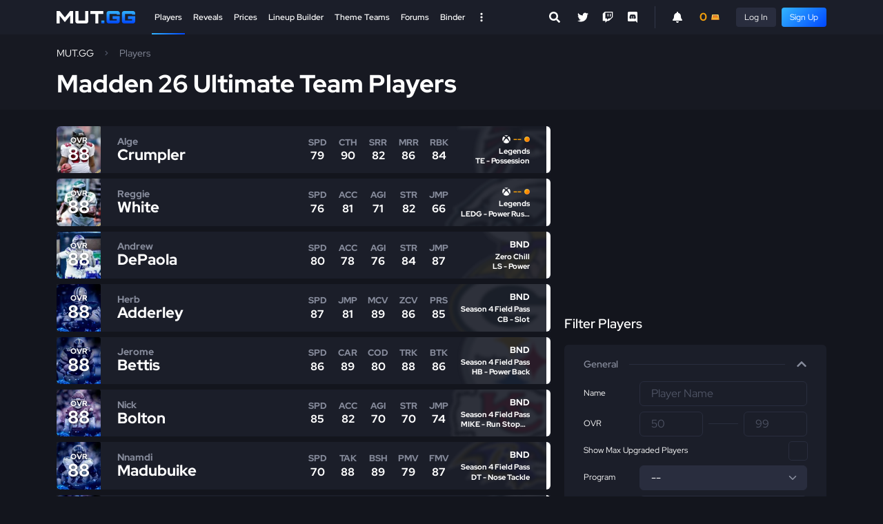

--- FILE ---
content_type: text/html; charset=utf-8
request_url: https://www.mut.gg/players/?page=75
body_size: 15917
content:

<!DOCTYPE html>
<html lang="en">
<head>
    <meta charset="utf-8">
    <meta http-equiv="X-UA-Compatible" content="IE=edge">
    <title>Madden 26 Ultimate Team Players - Ratings & Stats - MUT.GG</title>
    <meta name="description" content="Madden NFL 26 Ultimate Team Database - Player Ratings, Stats and Teams">
    <meta name="keywords" content="Madden, MUT, Madden Ultimate Team">
    <meta name="viewport" content="width=device-width, initial-scale=1.0" />
    <link rel="icon" href="https://assets.mut.gg/frontend/site-images/site/favicon.ico" type="image/x-icon" />
    <link rel="shortcut icon" href="https://assets.mut.gg/frontend/site-images/site/favicon.ico" type="image/x-icon" />
    <link rel="alternate" type="application/rss+xml" title="Subscribe to MUT.GG News" href="/rss/" />
    <meta property="og:type" content="website" />
    <meta property="og:title" content="Madden 26 Ultimate Team Players - Ratings & Stats - MUT.GG" />
    <meta property="og:url" content="https://www.mut.gg/players/" />
    <meta property="og:description" content="Madden NFL 26 Ultimate Team Database - Player Ratings, Stats and Teams" />
    <meta property="og:site_name" content="MUT.GG" />
    <meta name="twitter:card" content="summary" />
    <meta name="twitter:title" content="Madden 26 Ultimate Team Players - Ratings & Stats - MUT.GG"/>
    <meta name="twitter:description" content="Madden NFL 26 Ultimate Team Database - Player Ratings, Stats and Teams" />
    <meta name="twitter:site" content="@MUTdotGG">
    <meta name="twitter:image" content="https://assets.mut.gg/frontend/site-images/site/gg-avatar.jpg">
    <link rel="apple-touch-icon" href="https://assets.mut.gg/frontend/site-images/site/apple-touch-icon.png">
    <meta property="og:image" content="https://assets.mut.gg/frontend/site-images/site/mut-social.jpg" />
    <link rel="stylesheet" href="https://assets.mut.gg/frontend/assets/vendor-q_k75-Ao.css" />
<script type="fd19a517ebbce5aad07309be-module" crossorigin="" src="https://assets.mut.gg/frontend/assets/apps-DNRmiggu.js"></script>
<link href="https://assets.mut.gg/frontend/assets/vendor-BuhhrSk5.js" type="text/javascript" crossorigin="anonymous" rel="modulepreload" as="script" />
    <link href="https://assets.mut.gg/frontend/assets/libsCss-BwGvzXz4.css" rel="stylesheet" />
    <link href="https://assets.mut.gg/frontend/assets/mainCss-CcyzRn0J.css" rel="stylesheet" />
    <meta name="robots" content="noindex, follow">
    <!-- Google tag (gtag.js) -->
<script async src="https://www.googletagmanager.com/gtag/js?id=G-DCD7QPW0Z2" type="fd19a517ebbce5aad07309be-text/javascript"></script>
<script type="fd19a517ebbce5aad07309be-text/javascript">
  window.dataLayer = window.dataLayer || [];
  function gtag(){dataLayer.push(arguments);}
  gtag('js', new Date());
  gtag('config', 'G-DCD7QPW0Z2');
</script>
    <script type="fd19a517ebbce5aad07309be-text/javascript">
        (function(w, d) {
            w.adthrive = w.adthrive || {};
            w.adthrive.cmd = w.adthrive.cmd || [];
            w.adthrive.plugin = 'adthrive-ads-1.0.40-manual';
            w.adthrive.host = 'ads.adthrive.com';
            w.adthrive.threshold = Math.floor(Math.random() * 100 + 1);
            var s = d.createElement('script');
            s.async = true;
            s.referrerpolicy='no-referrer-when-downgrade';
            s.src = 'https://' + w.adthrive.host + '/sites/60e72c4cd3869a0b577aed22/ads.min.js?referrer=' + w.encodeURIComponent(w.location.href) + '&threshold='+w.adthrive.threshold;
            var n = d.getElementsByTagName('script')[0];
            n.parentNode.insertBefore(s, n);
        })(window, document);
    </script>
    <script defer data-domain="mut.gg" src="https://plausible.stormstrike.gg/js/script.js" type="fd19a517ebbce5aad07309be-text/javascript"></script>
</head>
<body class="ads-player-listing">
    <!-- Google Tag Manager (noscript) -->
<noscript><iframe src="https://www.googletagmanager.com/ns.html?id=GTM-NSTRVRF"
height="0" width="0" style="display:none;visibility:hidden"></iframe></noscript>
<!-- End Google Tag Manager (noscript) -->
    <div
        id="mutgg-root-app"
    ></div>
    <div id="js-site-messages-app"></div>
        <div id="js-video-embed-app"></div>
    <div class="global-container ">
        <header class="global-header">
    <div class="container">
        <div class="global-header__inner">
            <div class="global-header__menu-trigger">
                <a href="#" class="global-header__menu-trigger-link js-global-mega-menu__trigger" aria-label="Open Nav">
                    <span class="global-header__menu-trigger-icon global-header__menu-trigger-icon--is-closed">
                        <svg class="svg-icon svg-icon--size-sm" role="img" xmlns="http://www.w3.org/2000/svg" viewBox="0 0 448 512"><path fill="#FFF" d="M16 132h416c8.837 0 16-7.163 16-16V76c0-8.837-7.163-16-16-16H16C7.163 60 0 67.163 0 76v40c0 8.837 7.163 16 16 16zm0 160h416c8.837 0 16-7.163 16-16v-40c0-8.837-7.163-16-16-16H16c-8.837 0-16 7.163-16 16v40c0 8.837 7.163 16 16 16zm0 160h416c8.837 0 16-7.163 16-16v-40c0-8.837-7.163-16-16-16H16c-8.837 0-16 7.163-16 16v40c0 8.837 7.163 16 16 16z"></path></svg>
                    </span>
                    <span class="global-header__menu-trigger-icon global-header__menu-trigger-icon--is-opened">
                        <svg class="svg-icon svg-icon--size-sm" role="img" xmlns="http://www.w3.org/2000/svg" viewBox="0 0 352 512"><path fill="#FFF" d="M242.72 256l100.07-100.07c12.28-12.28 12.28-32.19 0-44.48l-22.24-22.24c-12.28-12.28-32.19-12.28-44.48 0L176 189.28 75.93 89.21c-12.28-12.28-32.19-12.28-44.48 0L9.21 111.45c-12.28 12.28-12.28 32.19 0 44.48L109.28 256 9.21 356.07c-12.28 12.28-12.28 32.19 0 44.48l22.24 22.24c12.28 12.28 32.2 12.28 44.48 0L176 322.72l100.07 100.07c12.28 12.28 32.2 12.28 44.48 0l22.24-22.24c12.28-12.28 12.28-32.19 0-44.48L242.72 256z"></path></svg>
                    </span>
                </a>
            </div>
            <div class="global-header__logo">
                <a class="global-header__logo-link" href="/">
                    <img class="global-header__logo-img d-block" src="https://assets.mut.gg/frontend/site-images/site/mut-logo.svg" alt="MUT.GG logo" width="114" height="18" />
                </a>
            </div>
            <div class="global-header__center">
                <div class="d-none d-lg-block h-100">
                    <nav class="global-nav">
    <div class="global-nav__list">
        <div class="global-nav__item global-nav__item--is-active">
            <a class="global-nav__link global-nav__link--is-active" href="/players/">
                Players
            </a>
        </div>
        <div class="global-nav__item ">
            <a class="global-nav__link " href="/reveals/">
                Reveals
            </a>
        </div>
        <div class="global-nav__item ">
            <a class="global-nav__link " href="/prices/">
                Prices
            </a>
        </div>
        <div class="global-nav__item ">
            <a class="global-nav__link " href="/lineup-builder/">Lineup Builder</a>
        </div>
        <div class="global-nav__item ">
            <a class="global-nav__link " href="/theme-teams/">Theme Teams</a>
        </div>
        <div class="global-nav__item ">
            <a class="global-nav__link " href="/forums/">Forums</a>
        </div>
        <div class="global-nav__item global-nav__item--end  ">
            <a class="global-nav__link " href="/binder/">Binder</a>
        </div>
        <!-- <div class="global-nav__item global-nav__item--end  ">
            <a class="global-nav__link " href="/bracket/">
                MCS Bracket <span class="pill pill--orange pill--size-sm ms-2 fw-normal">LTD</span>
            </a>
        </div> -->
        <div class="global-nav__item">
            <a href="#" class="global-header__desktop-menu-trigger js-global-mega-menu__trigger" aria-label="Open Nav">
                <span class="global-header__desktop-menu-trigger-icon global-header__desktop-menu-trigger-icon--is-closed">
                    <svg class="svg-icon svg-icon--size-sm" stroke="currentColor" fill="#FFF" stroke-width="0" viewBox="0 0 20 20" aria-hidden="true" xmlns="http://www.w3.org/2000/svg"><path d="M10 6a2 2 0 110-4 2 2 0 010 4zM10 12a2 2 0 110-4 2 2 0 010 4zM10 18a2 2 0 110-4 2 2 0 010 4z"></path></svg>
                </span>
                <span class="global-header__desktop-menu-trigger-icon global-header__desktop-menu-trigger-icon--is-opened">
                    <svg class="svg-icon svg-icon--size-sm" role="img" xmlns="http://www.w3.org/2000/svg" viewBox="0 0 352 512"><path fill="#FFF" d="M242.72 256l100.07-100.07c12.28-12.28 12.28-32.19 0-44.48l-22.24-22.24c-12.28-12.28-32.19-12.28-44.48 0L176 189.28 75.93 89.21c-12.28-12.28-32.19-12.28-44.48 0L9.21 111.45c-12.28 12.28-12.28 32.19 0 44.48L109.28 256 9.21 356.07c-12.28 12.28-12.28 32.19 0 44.48l22.24 22.24c12.28 12.28 32.2 12.28 44.48 0L176 322.72l100.07 100.07c12.28 12.28 32.2 12.28 44.48 0l22.24-22.24c12.28-12.28 12.28-32.19 0-44.48L242.72 256z"></path></svg>
                </span>
            </a>
        </div>
    </div>
</nav>
                    <div class="js-desktop-global-search-app" data-placeholder="Search Players..." data-more-button-base-url="/players/" data-theme="dark" ></div>
                </div>
                <div class="d-lg-none global-header__search--mobile">
                    <div class="js-global-search-app" data-placeholder="Search Players..." data-more-button-base-url="/players/" data-enable-close-button="true" data-theme="dark" data-enable-body-overflow="true">
                        <div class="search-box search-box--theme-dark">
                            <form action="/players/" method="GET">
                                <div class="search-box__entry">
                                    <div class="search-box__entry-input">
                                        <input type="search" name="name" class="search-box__input search-box__input--theme-dark" placeholder="Search Players..." autocomplete="off">
                                        <div class="search-box__entry-input-control">
                                            <button class="search-box__button search-box__button--theme-dark" type="submit">
                                                <svg class="svg-icon svg-icon--size-sm" role="img" xmlns="http://www.w3.org/2000/svg" viewBox="0 0 512 512"><path fill="currentColor" d="M505 442.7L405.3 343c-4.5-4.5-10.6-7-17-7H372c27.6-35.3 44-79.7 44-128C416 93.1 322.9 0 208 0S0 93.1 0 208s93.1 208 208 208c48.3 0 92.7-16.4 128-44v16.3c0 6.4 2.5 12.5 7 17l99.7 99.7c9.4 9.4 24.6 9.4 33.9 0l28.3-28.3c9.4-9.4 9.4-24.6.1-34zM208 336c-70.7 0-128-57.2-128-128 0-70.7 57.2-128 128-128 70.7 0 128 57.2 128 128 0 70.7-57.2 128-128 128z"></path></svg>
                                            </button>
                                        </div>
                                    </div>
                                </div>
                            </form>
                        </div>
                    </div>
                </div>
            </div>
            <div class="global-header__extras">
                <div class="global-header__social">
                    <div class="social-nav">
    <ul class="social-nav__list">
        <li class="social-nav__item">
            <a class="social-nav__link" href="https://twitter.com/MUTdotGG" title="Twitter" target="_blank" rel="noopener">
                <svg class="svg-icon svg-icon--size-sm" role="img" xmlns="http://www.w3.org/2000/svg" viewBox="0 0 512 512"><path fill="#FFF" d="M459.37 151.716c.325 4.548.325 9.097.325 13.645 0 138.72-105.583 298.558-298.558 298.558-59.452 0-114.68-17.219-161.137-47.106 8.447.974 16.568 1.299 25.34 1.299 49.055 0 94.213-16.568 130.274-44.832-46.132-.975-84.792-31.188-98.112-72.772 6.498.974 12.995 1.624 19.818 1.624 9.421 0 18.843-1.3 27.614-3.573-48.081-9.747-84.143-51.98-84.143-102.985v-1.299c13.969 7.797 30.214 12.67 47.431 13.319-28.264-18.843-46.781-51.005-46.781-87.391 0-19.492 5.197-37.36 14.294-52.954 51.655 63.675 129.3 105.258 216.365 109.807-1.624-7.797-2.599-15.918-2.599-24.04 0-57.828 46.782-104.934 104.934-104.934 30.213 0 57.502 12.67 76.67 33.137 23.715-4.548 46.456-13.32 66.599-25.34-7.798 24.366-24.366 44.833-46.132 57.827 21.117-2.273 41.584-8.122 60.426-16.243-14.292 20.791-32.161 39.308-52.628 54.253z"></path></svg>
            </a>
        </li>
        <li class="social-nav__item">
            <a class="social-nav__link" href="https://twitch.tv/MUTdotGG" title="Twitch" target="_blank" rel="noopener">
                <svg class="svg-icon svg-icon--size-sm" xmlns="http://www.w3.org/2000/svg" viewBox="0 0 512 512"><path fill="#FFF" d="M391.17,103.47H352.54v109.7h38.63ZM285,103H246.37V212.75H285ZM120.83,0,24.31,91.42V420.58H140.14V512l96.53-91.42h77.25L487.69,256V0ZM449.07,237.75l-77.22,73.12H294.61l-67.6,64v-64H140.14V36.58H449.07Z"></path></svg>
            </a>
        </li>
        <li class="social-nav__item">
            <a class="social-nav__link" href="https://discord.gg/Pjp4VTFHyx" title="Discord" target="_blank" rel="noopener">
                <svg class="svg-icon svg-icon--size-sm" role="img" xmlns="http://www.w3.org/2000/svg" viewBox="0 0 448 512"><path fill="#FFF" d="M297.216 243.2c0 15.616-11.52 28.416-26.112 28.416-14.336 0-26.112-12.8-26.112-28.416s11.52-28.416 26.112-28.416c14.592 0 26.112 12.8 26.112 28.416zm-119.552-28.416c-14.592 0-26.112 12.8-26.112 28.416s11.776 28.416 26.112 28.416c14.592 0 26.112-12.8 26.112-28.416.256-15.616-11.52-28.416-26.112-28.416zM448 52.736V512c-64.494-56.994-43.868-38.128-118.784-107.776l13.568 47.36H52.48C23.552 451.584 0 428.032 0 398.848V52.736C0 23.552 23.552 0 52.48 0h343.04C424.448 0 448 23.552 448 52.736zm-72.96 242.688c0-82.432-36.864-149.248-36.864-149.248-36.864-27.648-71.936-26.88-71.936-26.88l-3.584 4.096c43.52 13.312 63.744 32.512 63.744 32.512-60.811-33.329-132.244-33.335-191.232-7.424-9.472 4.352-15.104 7.424-15.104 7.424s21.248-20.224 67.328-33.536l-2.56-3.072s-35.072-.768-71.936 26.88c0 0-36.864 66.816-36.864 149.248 0 0 21.504 37.12 78.08 38.912 0 0 9.472-11.52 17.152-21.248-32.512-9.728-44.8-30.208-44.8-30.208 3.766 2.636 9.976 6.053 10.496 6.4 43.21 24.198 104.588 32.126 159.744 8.96 8.96-3.328 18.944-8.192 29.44-15.104 0 0-12.8 20.992-46.336 30.464 7.68 9.728 16.896 20.736 16.896 20.736 56.576-1.792 78.336-38.912 78.336-38.912z"></path></svg>
            </a>
        </li>
    </ul>
</div>
                </div>
                <div class="global-header__user">
                    <div class="global-header__user-inner">
                        <div class="js-notification-menu-app me-3">
                            <div class="notification-menu-app__trigger">
                                <svg xmlns="http://www.w3.org/2000/svg" class="svg-icon svg-icon--size-sm" viewBox="0 0 448 512"><path fill="currentColor" d="M256 32V51.2C329 66.03 384 130.6 384 208V226.8C384 273.9 401.3 319.2 432.5 354.4L439.9 362.7C448.3 372.2 450.4 385.6 445.2 397.1C440 408.6 428.6 416 416 416H32C19.4 416 7.971 408.6 2.809 397.1C-2.353 385.6-.2883 372.2 8.084 362.7L15.5 354.4C46.74 319.2 64 273.9 64 226.8V208C64 130.6 118.1 66.03 192 51.2V32C192 14.33 206.3 0 224 0C241.7 0 256 14.33 256 32H256zM224 512C207 512 190.7 505.3 178.7 493.3C166.7 481.3 160 464.1 160 448H288C288 464.1 281.3 481.3 269.3 493.3C257.3 505.3 240.1 512 224 512z"/></svg>
                            </div>
                        </div>
                        <div class="js-user-menu-app">
                            <div class="skeleton skeleton--wave" style="width: 32px;"></div>
                        </div>
                    </div>
                </div>
                <div class="global-header__mobile-notification">
                    <div class="js-notification-menu-app ms-3">
                        <div class="notification-menu-app__trigger">
                            <svg xmlns="http://www.w3.org/2000/svg" class="svg-icon svg-icon--size-sm" viewBox="0 0 448 512"><path fill="currentColor" d="M256 32V51.2C329 66.03 384 130.6 384 208V226.8C384 273.9 401.3 319.2 432.5 354.4L439.9 362.7C448.3 372.2 450.4 385.6 445.2 397.1C440 408.6 428.6 416 416 416H32C19.4 416 7.971 408.6 2.809 397.1C-2.353 385.6-.2883 372.2 8.084 362.7L15.5 354.4C46.74 319.2 64 273.9 64 226.8V208C64 130.6 118.1 66.03 192 51.2V32C192 14.33 206.3 0 224 0C241.7 0 256 14.33 256 32H256zM224 512C207 512 190.7 505.3 178.7 493.3C166.7 481.3 160 464.1 160 448H288C288 464.1 281.3 481.3 269.3 493.3C257.3 505.3 240.1 512 224 512z"/></svg>
                        </div>
                    </div>
                </div>
            </div>
        </div>
    </div>
    <div class="global-header__mega js-global-mega-menu__content d-none">
        <div class="container h-100 py-4">
            <nav class="global-mega-menu">
    <div class="global-mega-menu__content">
        <div class="global-mega-menu__user">
            <div class="px-1 js-mobile-user-menu-app">
                <div class="maxw-150px d-flex">
                    <div class="pe-3">
<div class="user-avatar">
        <div class="user-avatar__avatar user-avatar__avatar--fallback" style="width: 32px; height: 32px;"></div>
</div>
                    </div>
                    <div class="flex-1">
                        <div class="skeleton skeleton--wave"></div>
                    </div>
                </div>
            </div>
            <hr class="mt-4" />
        </div>
        <div class="global-mega-menu__groups">
            <div class="global-mega-menu__group">
                <div class="global-mega-menu__group-header">
                    Madden 26 Database
                </div>
                <ul class="global-mega-menu__nav">
                    <li class="global-mega-menu__nav-item">
                        <a class="global-mega-menu__nav-link" href="/players/">Players</a>
                    </li>
                    <li class="global-mega-menu__nav-item">
                        <a class="global-mega-menu__nav-link" href="/reveals/">Reveals</a>
                    </li>
                    <li class="global-mega-menu__nav-item">
                        <a class="global-mega-menu__nav-link" href="https://huddle.gg/playbooks/?r=mutgg">Playbook Database</a>
                    </li>
                    <li class="global-mega-menu__nav-item">
                        <a class="global-mega-menu__nav-link" href="/programs/">Programs</a>
                    </li>  
                    <li class="global-mega-menu__nav-item">
                        <a class="global-mega-menu__nav-link" href="/compare/">Compare Players</a>
                    </li>
                    <li class="global-mega-menu__nav-item">
                        <a class="global-mega-menu__nav-link" href="/upgrades/">Upgrade Players</a>
                    </li>
                </ul>
                <div class="global-mega-menu__group-header">
                    GG Points
                </div>
                <ul class="global-mega-menu__nav">
                    <li class="global-mega-menu__nav-item">
                        <a class="global-mega-menu__nav-link" href="/gg-points/">My GG Points</a>
                    </li>
                    <li class="global-mega-menu__nav-item">
                        <a class="global-mega-menu__nav-link" href="/predictor/">Predictor</a>
                    </li>
                    <li class="global-mega-menu__nav-item">
                        <a class="global-mega-menu__nav-link" href="/raffles/">Raffles</a>
                    </li>
                    <li class="global-mega-menu__nav-item">
                        <a class="global-mega-menu__nav-link" href="https://www.mut.gg/forums/forum/gg-points-19/">Auctions</a>
                    </li>
                </ul>
            </div>
            <div class="global-mega-menu__group">
                <div class="global-mega-menu__group-header">
                    MUT.GG Resources
                </div>
                <ul class="global-mega-menu__nav">
                    <li class="global-mega-menu__nav-item">
                        <a class="global-mega-menu__nav-link" href="/binder/">Binder</a>
                    </li>
                    <li class="global-mega-menu__nav-item">
                        <a class="global-mega-menu__nav-link" href="/binder/leaderboard/">Binder Leaderboard</a>
                    </li>
                    <li class="global-mega-menu__nav-item"></li>
                        <a class="global-mega-menu__nav-link" href="/stats/players/">
                            Stats Leaderboard 
                        </a>
                    </li>
                    <li class="global-mega-menu__nav-item">
                        <a class="global-mega-menu__nav-link" href="/theme-teams/">Theme Teams</a>
                    </li>
                    <li class="global-mega-menu__nav-item">
                        <a class="global-mega-menu__nav-link" href="/lineup-builder/">Lineup Builder</a>
                    </li>
                    <li class="global-mega-menu__nav-item">
                        <a class="global-mega-menu__nav-link" href="/chemistry/">Chemistry</a>
                    </li>
                    <li class="global-mega-menu__nav-item">
                        <a class="global-mega-menu__nav-link" href="/players/best/">
                            Best MUT Players
                        </a>
                    </li>
                    <li class="global-mega-menu__nav-item">
                        <a class="global-mega-menu__nav-link" href="/abilities/">Abilities Tier List</a>
                    </li>
                    <li class="global-mega-menu__nav-item">
                        <a class="global-mega-menu__nav-link" href="/abilities/free-ability-players/">Free Ability Players</a>
                    </li>
                    <li class="global-mega-menu__nav-item"></li>
                        <a class="global-mega-menu__nav-link" href="/players/weekly-spotlight/">
                            Weekly Spotlight Token Players
                            <span class="pill pill--size-sm ms-2 fw-normal">New</span>
                        </a>
                    </li>
                    <li class="global-mega-menu__nav-item">
                        <a class="global-mega-menu__nav-link" href="/prices/">Prices Dashboard</a>
                    </li>
                    <li class="global-mega-menu__nav-item">
                        <a class="global-mega-menu__nav-link" href="/price-tracker/">Price Tracker</a>
                    </li>
                    <li class="global-mega-menu__nav-item">
                        <a class="global-mega-menu__nav-link" href="/forums/">Forums</a>
                    </li>
                    <li class="global-mega-menu__nav-item">
                        <a class="global-mega-menu__nav-link" href="/news/">News</a>
                    </li>
                </ul>
            </div>
            <div class="global-mega-menu__group">
                <div class="global-mega-menu__group-header">
                    Mini Games
                </div>
                <ul class="global-mega-menu__nav">
                    <li class="global-mega-menu__nav-item">
                        <a class="global-mega-menu__nav-link" href="/bracket/">
                            MCS Bracket Challenge 
                            <!-- <span class="pill pill--orange pill--size-sm ms-2 fw-normal">LTD</span> -->
                        </a>
                    </li>
                    <li class="global-mega-menu__nav-item">
                        <a class="global-mega-menu__nav-link" href="/griddy/">
                            Griddy 
                        </a>
                    </li>
                    <li class="global-mega-menu__nav-item">
                        <a class="global-mega-menu__nav-link" href="/packs/">Pack Blitz</a> 
                    </li>
                </ul>
                <div class="global-mega-menu__group-header">
                    Helpful Links
                </div>
                <ul class="global-mega-menu__nav">
                    <li class="global-mega-menu__nav-item">
                        <a class="global-mega-menu__nav-link" href="https://huddle.gg/26/tips/?r=mutgg" target="_blank" rel="noopener">Madden Tips</a>
                    </li>
                    <li class="global-mega-menu__nav-item">
                        <a class="global-mega-menu__nav-link" href="https://www.mut.gg/forums/forum/mut-discussion-10/topic/glossary-of-key-terms-and-ratings-6889/?post=56731#56731" target="_blank" rel="noopener">MUT Term Definitions</a>
                    </li>
                    <li class="global-mega-menu__nav-item"></li>
                        <a class="global-mega-menu__nav-link" href="https://www.mut.gg/forums/forum/mut-discussion-10/topic/mut-26-season-1-strategy-items-57706/" target="_blank" rel="noopener">
                            Strategy Items
                            <span class="pill pill--blue pill--size-sm ms-2 fw-normal">Updated</span>
                        </a>
                    </li>
                    <li class="global-mega-menu__nav-item">
                        <a class="global-mega-menu__nav-link" href="https://www.mut.gg/forums/forum/mut-discussion-10/topic/mut-26-platinum-quicksell-coin-values-57666/" target="_blank" rel="noopener">Platinum Quicksell Values</a>
                    </li>
                    <li class="global-mega-menu__nav-item">
                        <a class="global-mega-menu__nav-link" href="https://www.mut.gg/forums/forum/mut-discussion-10/topic/mut-26-player-quicksell-training-values-57659/" target="_blank" rel="noopener">Training Quicksell Values</a>
                    </li>
                </ul>
            </div>
            <div class="global-mega-menu__group">
                <div class="global-mega-menu__group-header">
                    Older Games
                </div>
                <ul class="global-mega-menu__nav">
                    <li class="global-mega-menu__nav-item">
                        <a class="global-mega-menu__nav-link" href="/25/players/">Madden 25 Players</a>
                    </li>
                    <li class="global-mega-menu__nav-item">
                        <a class="global-mega-menu__nav-link" href="/24/players/">Madden 24 Players</a>
                    </li>
                    <li class="global-mega-menu__nav-item">
                        <a class="global-mega-menu__nav-link" href="/23/players/">Madden 23 Players</a>
                    </li>
                    <li class="global-mega-menu__nav-item">
                        <a class="global-mega-menu__nav-link" href="/22/players/">Madden 22 Players</a>
                    </li>
                    <li class="global-mega-menu__nav-item">
                        <a class="global-mega-menu__nav-link" href="/21/players/">Madden 21 Players</a>
                    </li>
                </ul>
                <div class="global-mega-menu__group-header">
                    MUT.GG Pro
                </div>
                <ul class="global-mega-menu__nav">
                    <li class="global-mega-menu__nav-item">
                        <a class="global-mega-menu__nav-link" href="/pro/">Subscribe</a>
                    </li>
                </ul>
                <div class="global-mega-menu__group-header">
                    College Football 25
                </div>
                <ul class="global-mega-menu__nav">
                    <li class="global-mega-menu__nav-item">
                        <a class="global-mega-menu__nav-link" href="https://cfb.fan" target="_blank">CFB.FAN</a>
                    </li>
                </ul>
            </div>
        </div>
        <div class="global-mega-menu__social">
            <hr />
            <div class="mobile-nav__social">
                <div class="social-nav">
    <ul class="social-nav__list">
        <li class="social-nav__item">
            <a class="social-nav__link" href="https://twitter.com/MUTdotGG" title="Twitter" target="_blank" rel="noopener">
                <svg class="svg-icon svg-icon--size-sm" role="img" xmlns="http://www.w3.org/2000/svg" viewBox="0 0 512 512"><path fill="#FFF" d="M459.37 151.716c.325 4.548.325 9.097.325 13.645 0 138.72-105.583 298.558-298.558 298.558-59.452 0-114.68-17.219-161.137-47.106 8.447.974 16.568 1.299 25.34 1.299 49.055 0 94.213-16.568 130.274-44.832-46.132-.975-84.792-31.188-98.112-72.772 6.498.974 12.995 1.624 19.818 1.624 9.421 0 18.843-1.3 27.614-3.573-48.081-9.747-84.143-51.98-84.143-102.985v-1.299c13.969 7.797 30.214 12.67 47.431 13.319-28.264-18.843-46.781-51.005-46.781-87.391 0-19.492 5.197-37.36 14.294-52.954 51.655 63.675 129.3 105.258 216.365 109.807-1.624-7.797-2.599-15.918-2.599-24.04 0-57.828 46.782-104.934 104.934-104.934 30.213 0 57.502 12.67 76.67 33.137 23.715-4.548 46.456-13.32 66.599-25.34-7.798 24.366-24.366 44.833-46.132 57.827 21.117-2.273 41.584-8.122 60.426-16.243-14.292 20.791-32.161 39.308-52.628 54.253z"></path></svg>
            </a>
        </li>
        <li class="social-nav__item">
            <a class="social-nav__link" href="https://twitch.tv/MUTdotGG" title="Twitch" target="_blank" rel="noopener">
                <svg class="svg-icon svg-icon--size-sm" xmlns="http://www.w3.org/2000/svg" viewBox="0 0 512 512"><path fill="#FFF" d="M391.17,103.47H352.54v109.7h38.63ZM285,103H246.37V212.75H285ZM120.83,0,24.31,91.42V420.58H140.14V512l96.53-91.42h77.25L487.69,256V0ZM449.07,237.75l-77.22,73.12H294.61l-67.6,64v-64H140.14V36.58H449.07Z"></path></svg>
            </a>
        </li>
        <li class="social-nav__item">
            <a class="social-nav__link" href="https://discord.gg/Pjp4VTFHyx" title="Discord" target="_blank" rel="noopener">
                <svg class="svg-icon svg-icon--size-sm" role="img" xmlns="http://www.w3.org/2000/svg" viewBox="0 0 448 512"><path fill="#FFF" d="M297.216 243.2c0 15.616-11.52 28.416-26.112 28.416-14.336 0-26.112-12.8-26.112-28.416s11.52-28.416 26.112-28.416c14.592 0 26.112 12.8 26.112 28.416zm-119.552-28.416c-14.592 0-26.112 12.8-26.112 28.416s11.776 28.416 26.112 28.416c14.592 0 26.112-12.8 26.112-28.416.256-15.616-11.52-28.416-26.112-28.416zM448 52.736V512c-64.494-56.994-43.868-38.128-118.784-107.776l13.568 47.36H52.48C23.552 451.584 0 428.032 0 398.848V52.736C0 23.552 23.552 0 52.48 0h343.04C424.448 0 448 23.552 448 52.736zm-72.96 242.688c0-82.432-36.864-149.248-36.864-149.248-36.864-27.648-71.936-26.88-71.936-26.88l-3.584 4.096c43.52 13.312 63.744 32.512 63.744 32.512-60.811-33.329-132.244-33.335-191.232-7.424-9.472 4.352-15.104 7.424-15.104 7.424s21.248-20.224 67.328-33.536l-2.56-3.072s-35.072-.768-71.936 26.88c0 0-36.864 66.816-36.864 149.248 0 0 21.504 37.12 78.08 38.912 0 0 9.472-11.52 17.152-21.248-32.512-9.728-44.8-30.208-44.8-30.208 3.766 2.636 9.976 6.053 10.496 6.4 43.21 24.198 104.588 32.126 159.744 8.96 8.96-3.328 18.944-8.192 29.44-15.104 0 0-12.8 20.992-46.336 30.464 7.68 9.728 16.896 20.736 16.896 20.736 56.576-1.792 78.336-38.912 78.336-38.912z"></path></svg>
            </a>
        </li>
    </ul>
</div>
            </div>
        </div>
    </div>
    <div class="global-mega-menu__footer">
        <div style="height: 50px"></div>
    </div>
</nav>
        </div>
    </div>
</header>
            <header class="global-page-header mb-4 ">
                <div class="container py-3">
                    <ul class="breadcrumbs"><li class="breadcrumbs__item"><a class="breadcrumbs__link" href="/">MUT.GG</a></li><li class="breadcrumbs__item">Players</li></ul><h1 class="mt-3">Madden 26 Ultimate Team Players</h1>
                </div>
            </header>
        <main class="global-content ">
            <div class="container ">
    <script id="pilf-custom-filter-groups" type="application/json">[{"label": "Ratings", "availableFilters": [{"id": "acceleration", "label": "Acceleration", "type": "text"}, {"id": "agility", "label": "Agility", "type": "text"}, {"id": "awareness", "label": "Awareness", "type": "text"}, {"id": "ball_carrier_vision", "label": "Ball Carrier Vision", "type": "text"}, {"id": "block_shedding", "label": "Block Shedding", "type": "text"}, {"id": "break_sack", "label": "Break Sack", "type": "text"}, {"id": "break_tackle", "label": "Break Tackle", "type": "text"}, {"id": "carrying", "label": "Carrying", "type": "text"}, {"id": "catch_in_traffic", "label": "Catch in Traffic", "type": "text"}, {"id": "catching", "label": "Catching", "type": "text"}, {"id": "change_of_direction", "label": "Change of Direction", "type": "text"}, {"id": "deep_route_running", "label": "Deep Route Running", "type": "text"}, {"id": "deep_throw_accuracy", "label": "Deep Throw Accuracy", "type": "text"}, {"id": "finesse_moves", "label": "Finesse Moves", "type": "text"}, {"id": "hit_power", "label": "Hit Power", "type": "text"}, {"id": "impact_blocking", "label": "Impact Blocking", "type": "text"}, {"id": "injury", "label": "Injury", "type": "text"}, {"id": "juke_move", "label": "Juke Move", "type": "text"}, {"id": "jumping", "label": "Jumping", "type": "text"}, {"id": "kick_accuracy", "label": "Kick Accuracy", "type": "text"}, {"id": "kick_power", "label": "Kick Power", "type": "text"}, {"id": "kick_return", "label": "Kick Return", "type": "text"}, {"id": "lead_block", "label": "Lead Block", "type": "text"}, {"id": "man_coverage", "label": "Man Coverage", "type": "text"}, {"id": "medium_route_running", "label": "Medium Route Running", "type": "text"}, {"id": "medium_throw_accuracy", "label": "Medium Throw Accuracy", "type": "text"}, {"id": "pass_block", "label": "Pass Block", "type": "text"}, {"id": "pass_block_finesse", "label": "Pass Block Finesse", "type": "text"}, {"id": "pass_block_power", "label": "Pass Block Power", "type": "text"}, {"id": "play_action", "label": "Play Action", "type": "text"}, {"id": "play_recognition", "label": "Play Recognition", "type": "text"}, {"id": "power_moves", "label": "Power Moves", "type": "text"}, {"id": "press", "label": "Press", "type": "text"}, {"id": "pursuit", "label": "Pursuit", "type": "text"}, {"id": "release", "label": "Release", "type": "text"}, {"id": "run_block", "label": "Run Block", "type": "text"}, {"id": "run_block_finesse", "label": "Run Block Finesse", "type": "text"}, {"id": "run_block_power", "label": "Run Block Power", "type": "text"}, {"id": "short_route_running", "label": "Short Route Running", "type": "text"}, {"id": "short_throw_accuracy", "label": "Short Throw Accuracy", "type": "text"}, {"id": "spectacular_catch", "label": "Spectacular Catch", "type": "text"}, {"id": "speed", "label": "Speed", "type": "text"}, {"id": "spin_move", "label": "Spin Move", "type": "text"}, {"id": "stamina", "label": "Stamina", "type": "text"}, {"id": "stiff_arm", "label": "Stiff Arm", "type": "text"}, {"id": "strength", "label": "Strength", "type": "text"}, {"id": "tackle", "label": "Tackle", "type": "text"}, {"id": "throw_accuracy", "label": "Throw Accuracy", "type": "text"}, {"id": "throw_power", "label": "Throw Power", "type": "text"}, {"id": "throw_under_pressure", "label": "Throw Under Pressure", "type": "text"}, {"id": "throwing_on_the_run", "label": "Throwing on the Run", "type": "text"}, {"id": "toughness", "label": "Toughness", "type": "text"}, {"id": "trucking", "label": "Trucking", "type": "text"}, {"id": "zone_coverage", "label": "Zone Coverage", "type": "text"}]}, {"label": "Traits", "availableFilters": [{"id": "trait_aggressive_catches", "label": "Aggressive Catches", "type": "dropdown", "options": [{"label": "Yes", "value": true}, {"label": "No", "value": false}]}, {"id": "trait_big_hitter", "label": "Big Hitter", "type": "dropdown", "options": [{"label": "Yes", "value": true}, {"label": "No", "value": false}]}, {"id": "trait_clutch", "label": "Clutch", "type": "dropdown", "options": [{"label": "Yes", "value": true}, {"label": "No", "value": false}]}, {"id": "trait_covers_the_ball", "label": "Covers The Ball", "type": "dropdown", "options": [{"label": "Never", "value": 2}, {"label": "Brace Against Big Hitters", "value": 3}, {"label": "Brace Against Medium Hitters", "value": 4}, {"label": "Brace For All Hits", "value": 5}, {"label": "Always", "value": 6}]}, {"id": "trait_drops_open_passes", "label": "Drops Open Passes", "type": "dropdown", "options": [{"label": "Yes", "value": true}, {"label": "No", "value": false}]}, {"id": "trait_fights_for_extra_yards", "label": "Fights For Extra Yards", "type": "dropdown", "options": [{"label": "Yes", "value": true}, {"label": "No", "value": false}]}, {"id": "trait_forces_passes", "label": "Forces Passes", "type": "dropdown", "options": [{"label": "Yes", "value": true}, {"label": "No", "value": false}]}, {"id": "trait_high_motor", "label": "High Motor", "type": "dropdown", "options": [{"label": "Yes", "value": true}, {"label": "No", "value": false}]}, {"id": "trait_lb_style", "label": "LB Style", "type": "dropdown", "options": [{"label": "Balanced", "value": 1}, {"label": "Cover LB", "value": 2}, {"label": "Pass Rush", "value": 3}]}, {"id": "trait_utilizes_bull_rush_move", "label": "Pass Rush Bull Rush Move", "type": "dropdown", "options": [{"label": "Yes", "value": true}, {"label": "No", "value": false}]}, {"id": "trait_utilizes_spin_move", "label": "Pass Rush Spin Move", "type": "dropdown", "options": [{"label": "Yes", "value": true}, {"label": "No", "value": false}]}, {"id": "trait_utilizes_swim_move", "label": "Pass Rush Swim Move", "type": "dropdown", "options": [{"label": "Yes", "value": true}, {"label": "No", "value": false}]}, {"id": "trait_penalty", "label": "Penalty", "type": "dropdown", "options": [{"label": "Normal", "value": 1}, {"label": "Disciplined", "value": 2}, {"label": "Undisciplined", "value": 3}]}, {"id": "trait_plays_ball_in_the_air", "label": "Plays Ball In Air", "type": "dropdown", "options": [{"label": "Conservative", "value": 1}, {"label": "Balanced", "value": 2}, {"label": "Aggressive", "value": 3}]}, {"id": "trait_possession_catches", "label": "Possession Catches", "type": "dropdown", "options": [{"label": "Yes", "value": true}, {"label": "No", "value": false}]}, {"id": "pass_release", "label": "QB Release", "type": "dropdown", "options": [{"label": "Release #0", "value": 0}, {"label": "Release #1", "value": 1}, {"label": "Release #2", "value": 2}, {"label": "Release #3", "value": 3}, {"label": "Release #4", "value": 4}, {"label": "Release #5", "value": 5}, {"label": "Release #6", "value": 6}, {"label": "Release #7", "value": 7}, {"label": "Release #8", "value": 8}, {"label": "Release #9", "value": 9}, {"label": "Release #10", "value": 10}, {"label": "Release #11", "value": 11}, {"label": "Release #12", "value": 12}, {"label": "Release #13", "value": 13}, {"label": "Release #17", "value": 17}, {"label": "Release #18", "value": 18}, {"label": "Release #19", "value": 19}, {"label": "Release #20", "value": 20}, {"label": "Release #21", "value": 21}, {"label": "Release #22", "value": 22}, {"label": "Release #23", "value": 23}, {"label": "Release #24", "value": 24}, {"label": "Release #25", "value": 25}, {"label": "Release #26", "value": 26}, {"label": "Release #27", "value": 27}, {"label": "Release #28", "value": 28}, {"label": "Release #29", "value": 29}, {"label": "Release #30", "value": 30}, {"label": "Release #31", "value": 31}, {"label": "Release #32", "value": 32}, {"label": "Release #33", "value": 33}, {"label": "Release #34", "value": 34}, {"label": "Release #35", "value": 35}, {"label": "Release #36", "value": 36}, {"label": "Release #37", "value": 37}, {"label": "Release #38", "value": 38}, {"label": "Release #40", "value": 40}, {"label": "Release #41", "value": 41}, {"label": "Release #42", "value": 42}]}, {"id": "trait_qb_style", "label": "QB Style", "type": "dropdown", "options": [{"label": "Pocket", "value": 1}, {"label": "Balanced", "value": 2}, {"label": "Scrambling", "value": 3}]}, {"id": "trait_rac_catches", "label": "RAC Catches", "type": "dropdown", "options": [{"label": "Yes", "value": true}, {"label": "No", "value": false}]}, {"id": "running_stride", "label": "Running Stride", "type": "dropdown", "options": [{"label": "Default", "value": "default"}, {"label": "Short", "value": "short"}, {"label": "Long", "value": "long"}]}, {"id": "running_style", "label": "Running Style", "type": "dropdown", "options": [{"label": "First", "value": 0}, {"label": "Default", "value": 1}, {"label": "Default Stride High and Tight", "value": 2}, {"label": "Default Stride Loose", "value": 3}, {"label": "Default Stride Bread Loaf", "value": 4}, {"label": "Default Stride Awkward", "value": 5}, {"label": "Short Stride Default", "value": 6}, {"label": "Short Stride High and Tight", "value": 7}, {"label": "Short Stride Loose", "value": 8}, {"label": "Short Stride Bread Loaf", "value": 9}, {"label": "Short Stride Awkward", "value": 10}, {"label": "Long Stride Default", "value": 11}, {"label": "Long Stride High and Tight", "value": 12}, {"label": "Long Stride Loose", "value": 13}, {"label": "Long Stride Bread Loaf", "value": 14}, {"label": "Long Stride Awkward", "value": 15}, {"label": "Max", "value": 16}]}, {"id": "trait_sense_pressure", "label": "Sense Pressure", "type": "dropdown", "options": [{"label": "Paranoid", "value": 1}, {"label": "Trigger Happy", "value": 2}, {"label": "Ideal", "value": 3}, {"label": "Average", "value": 4}, {"label": "Oblivious", "value": 5}]}, {"id": "trait_makes_sideline_catches", "label": "Sideline Catches", "type": "dropdown", "options": [{"label": "Yes", "value": true}, {"label": "No", "value": false}]}, {"id": "trait_strips_ball", "label": "Strips Ball", "type": "dropdown", "options": [{"label": "Yes", "value": true}, {"label": "No", "value": false}]}, {"id": "trait_throw_ball_away", "label": "Throws Ball Away", "type": "dropdown", "options": [{"label": "Yes", "value": true}, {"label": "No", "value": false}]}, {"id": "trait_throws_tight_spiral", "label": "Throws Tight Spiral", "type": "dropdown", "options": [{"label": "Yes", "value": true}, {"label": "No", "value": false}]}]}, {"label": "Other", "availableFilters": [{"id": "height_inches", "label": "Height (inches)", "type": "text"}, {"id": "weight_pounds", "label": "Weight", "type": "text"}, {"id": "is_limited_edition", "label": "Limited Edition", "type": "dropdown", "options": [{"label": "Yes", "value": true}, {"label": "No", "value": false}]}, {"id": "has_motivator_chemistry", "label": "Has Motivator Chemistry", "type": "dropdown", "options": [{"label": "Yes", "value": true}, {"label": "No", "value": false}]}, {"id": "weekly_spotlight_set_reward", "label": "Weekly Spotlight Set Reward", "type": "dropdown", "options": [{"label": "Yes", "value": true}, {"label": "No", "value": false}]}, {"id": "can_auction", "label": "Auctionable", "type": "dropdown", "options": [{"label": "Yes", "value": true}, {"label": "No", "value": false}]}, {"id": "active_player", "label": "Active Player", "type": "dropdown", "options": [{"label": "Yes", "value": true}, {"label": "No", "value": false}]}]}]</script>
    <script id="pilf-custom-filter-initial-data" type="application/json">[]</script>
    <script id="pilf-abilities-filter-initial-data" type="application/json">[]</script>
    <script id="pilf-custom-sort-defs" type="application/json">[{"label": "Most Popular", "availableOptions": [{"id": "height_inches", "label": "Height"}, {"id": "overall", "label": "Overall"}, {"id": "price", "label": "Price"}, {"id": "release_date", "label": "Release Date"}, {"id": "speed", "label": "Speed"}, {"id": "weight_pounds", "label": "Weight"}]}, {"label": "Other", "availableOptions": [{"id": "acceleration", "label": "Acceleration"}, {"id": "agility", "label": "Agility"}, {"id": "awareness", "label": "Awareness"}, {"id": "ball_carrier_vision", "label": "Ball Carrier Vision"}, {"id": "block_shedding", "label": "Block Shedding"}, {"id": "break_sack", "label": "Break Sack"}, {"id": "break_tackle", "label": "Break Tackle"}, {"id": "carrying", "label": "Carrying"}, {"id": "catch_in_traffic", "label": "Catch in Traffic"}, {"id": "catching", "label": "Catching"}, {"id": "change_of_direction", "label": "Change of Direction"}, {"id": "deep_route_running", "label": "Deep Route Running"}, {"id": "deep_throw_accuracy", "label": "Deep Throw Accuracy"}, {"id": "finesse_moves", "label": "Finesse Moves"}, {"id": "hit_power", "label": "Hit Power"}, {"id": "impact_blocking", "label": "Impact Blocking"}, {"id": "injury", "label": "Injury"}, {"id": "juke_move", "label": "Juke Move"}, {"id": "jumping", "label": "Jumping"}, {"id": "kick_accuracy", "label": "Kick Accuracy"}, {"id": "kick_power", "label": "Kick Power"}, {"id": "kick_return", "label": "Kick Return"}, {"id": "lead_block", "label": "Lead Block"}, {"id": "man_coverage", "label": "Man Coverage"}, {"id": "medium_route_running", "label": "Medium Route Running"}, {"id": "medium_throw_accuracy", "label": "Medium Throw Accuracy"}, {"id": "pass_block", "label": "Pass Block"}, {"id": "pass_block_finesse", "label": "Pass Block Finesse"}, {"id": "pass_block_power", "label": "Pass Block Power"}, {"id": "play_action", "label": "Play Action"}, {"id": "play_recognition", "label": "Play Recognition"}, {"id": "power_moves", "label": "Power Moves"}, {"id": "press", "label": "Press"}, {"id": "pursuit", "label": "Pursuit"}, {"id": "release", "label": "Release"}, {"id": "run_block", "label": "Run Block"}, {"id": "run_block_finesse", "label": "Run Block Finesse"}, {"id": "run_block_power", "label": "Run Block Power"}, {"id": "short_route_running", "label": "Short Route Running"}, {"id": "short_throw_accuracy", "label": "Short Throw Accuracy"}, {"id": "spectacular_catch", "label": "Spectacular Catch"}, {"id": "spin_move", "label": "Spin Move"}, {"id": "stamina", "label": "Stamina"}, {"id": "stiff_arm", "label": "Stiff Arm"}, {"id": "strength", "label": "Strength"}, {"id": "tackle", "label": "Tackle"}, {"id": "team", "label": "Team"}, {"id": "throw_accuracy", "label": "Throw Accuracy"}, {"id": "throw_power", "label": "Throw Power"}, {"id": "throw_under_pressure", "label": "Throw Under Pressure"}, {"id": "throwing_on_the_run", "label": "Throwing on the Run"}, {"id": "toughness", "label": "Toughness"}, {"id": "trucking", "label": "Trucking"}, {"id": "zone_coverage", "label": "Zone Coverage"}]}]</script>
    <script id="pilf-custom-sort-initial-data" type="application/json">[]</script>
    <div class="l-sidebar">
        <main class="l-sidebar__main">
                    <div class="mb-2">
                            <div class="player-list-item">
    <a href="/players/14179-alge-crumpler/26-110214179/"
        class="player-list-item__link"
    >
        <div class="player-list-item__score" style="background-image: url(https://media.mut.gg/cdn-cgi/image/format=auto,width=90,height=90,quality=80,fit=cover,gravity=top/26/mutdb/playeritem/110214179.png)">
            <div class="player-list-item__score-color" style="background-color: #A71930;"></div>
            <div class="player-list-item__score-text">
                <div class="player-list-item__score-label">OVR</div>
                <div class="player-list-item__score-value">
                        88
                </div>
            </div>
        </div>
        <div class="player-list-item__primary player-list-item__primary--has-stats">
            <div class="player-list-item__name">
                <div class="player-list-item__name-first">Alge</div>
                <div class="player-list-item__name-last ">
                    Crumpler
                </div>
            </div>
                <div class="player-list-item__extra">
                            <div class="player-list-item__stats">
        <div class="player-list-item__stat">
                <div class="player-list-item__stat-name">SPD</div>
                <div class="player-list-item__stat-value">79</div>
        </div>
        <div class="player-list-item__stat">
                <div class="player-list-item__stat-name">CTH</div>
                <div class="player-list-item__stat-value">90</div>
        </div>
        <div class="player-list-item__stat">
                <div class="player-list-item__stat-name">SRR</div>
                <div class="player-list-item__stat-value">82</div>
        </div>
        <div class="player-list-item__stat">
                <div class="player-list-item__stat-name">MRR</div>
                <div class="player-list-item__stat-value">86</div>
        </div>
        <div class="player-list-item__stat">
                <div class="player-list-item__stat-name">RBK</div>
                <div class="player-list-item__stat-value">84</div>
        </div>
</div>
                </div>
            <div class="player-list-item__player-summary">
                    <div class="player-list-item__price">
                            <div
                                class="js-player-list-item-price"
                                data-external-id="110214179"
                                    data-should-api-update="true"
                            >
                                <div class="d-flex justify-content-end">
                                    <div class="skeleton skeleton--wave" style="width: 50px;"></div>
                                </div>
                            </div>
                    </div>
                <div class="player-list-item__program">Legends</div>
                <div class="player-list-item__archetype">
                    TE
                        - Possession
                </div>
            </div>
            <div class="player-list-item__team">
                <div class="team-logo team-logo--atl team-logo--size-xxl team-logo--game-26"></div>
            </div>
        </div>
        <div class="player-list-item__tier" style="background-color: #FFFFFF;"></div>
    </a>
</div>
                    </div>
                    <div class="mb-2">
                            <div class="player-list-item">
    <a href="/players/11250-reggie-white/26-110211250/"
        class="player-list-item__link"
    >
        <div class="player-list-item__score" style="background-image: url(https://media.mut.gg/cdn-cgi/image/format=auto,width=90,height=90,quality=80,fit=cover,gravity=top/26/mutdb/playeritem/110211250.png)">
            <div class="player-list-item__score-color" style="background-color: #004C54;"></div>
            <div class="player-list-item__score-text">
                <div class="player-list-item__score-label">OVR</div>
                <div class="player-list-item__score-value">
                        88
                </div>
            </div>
        </div>
        <div class="player-list-item__primary player-list-item__primary--has-stats">
            <div class="player-list-item__name">
                <div class="player-list-item__name-first">Reggie</div>
                <div class="player-list-item__name-last ">
                    White
                </div>
            </div>
                <div class="player-list-item__extra">
                            <div class="player-list-item__stats">
        <div class="player-list-item__stat">
                <div class="player-list-item__stat-name">SPD</div>
                <div class="player-list-item__stat-value">76</div>
        </div>
        <div class="player-list-item__stat">
                <div class="player-list-item__stat-name">ACC</div>
                <div class="player-list-item__stat-value">81</div>
        </div>
        <div class="player-list-item__stat">
                <div class="player-list-item__stat-name">AGI</div>
                <div class="player-list-item__stat-value">71</div>
        </div>
        <div class="player-list-item__stat">
                <div class="player-list-item__stat-name">STR</div>
                <div class="player-list-item__stat-value">82</div>
        </div>
        <div class="player-list-item__stat">
                <div class="player-list-item__stat-name">JMP</div>
                <div class="player-list-item__stat-value">66</div>
        </div>
</div>
                </div>
            <div class="player-list-item__player-summary">
                    <div class="player-list-item__price">
                            <div
                                class="js-player-list-item-price"
                                data-external-id="110211250"
                                    data-should-api-update="true"
                            >
                                <div class="d-flex justify-content-end">
                                    <div class="skeleton skeleton--wave" style="width: 50px;"></div>
                                </div>
                            </div>
                    </div>
                <div class="player-list-item__program">Legends</div>
                <div class="player-list-item__archetype">
                    LEDG
                        - Power Rusher
                </div>
            </div>
            <div class="player-list-item__team">
                <div class="team-logo team-logo--phi team-logo--size-xxl team-logo--game-26"></div>
            </div>
        </div>
        <div class="player-list-item__tier" style="background-color: #FFFFFF;"></div>
    </a>
</div>
                    </div>
                    <div class="mb-2">
                            <div class="player-list-item">
    <a href="/players/2279-andrew-depaola/26-45002279/"
        class="player-list-item__link"
    >
        <div class="player-list-item__score" style="background-image: url(https://media.mut.gg/cdn-cgi/image/format=auto,width=90,height=90,quality=80,fit=cover,gravity=top/26/mutdb/playeritem/45002279.png)">
            <div class="player-list-item__score-color" style="background-color: #4F2683;"></div>
            <div class="player-list-item__score-text">
                <div class="player-list-item__score-label">OVR</div>
                <div class="player-list-item__score-value">
                        88
                </div>
            </div>
        </div>
        <div class="player-list-item__primary player-list-item__primary--has-stats">
            <div class="player-list-item__name">
                <div class="player-list-item__name-first">Andrew</div>
                <div class="player-list-item__name-last ">
                    DePaola
                </div>
            </div>
                <div class="player-list-item__extra">
                            <div class="player-list-item__stats">
        <div class="player-list-item__stat">
                <div class="player-list-item__stat-name">SPD</div>
                <div class="player-list-item__stat-value">80</div>
        </div>
        <div class="player-list-item__stat">
                <div class="player-list-item__stat-name">ACC</div>
                <div class="player-list-item__stat-value">78</div>
        </div>
        <div class="player-list-item__stat">
                <div class="player-list-item__stat-name">AGI</div>
                <div class="player-list-item__stat-value">76</div>
        </div>
        <div class="player-list-item__stat">
                <div class="player-list-item__stat-name">STR</div>
                <div class="player-list-item__stat-value">84</div>
        </div>
        <div class="player-list-item__stat">
                <div class="player-list-item__stat-name">JMP</div>
                <div class="player-list-item__stat-value">87</div>
        </div>
</div>
                </div>
            <div class="player-list-item__player-summary">
                    <div class="player-list-item__price">
                            BND
                    </div>
                <div class="player-list-item__program">Zero Chill</div>
                <div class="player-list-item__archetype">
                    LS
                        - Power
                </div>
            </div>
            <div class="player-list-item__team">
                <div class="team-logo team-logo--min team-logo--size-xxl team-logo--game-26"></div>
            </div>
        </div>
        <div class="player-list-item__tier" style="background-color: #FFFFFF;"></div>
    </a>
</div>
                    </div>
                    <div class="mb-2">
                            <div class="player-list-item">
    <a href="/players/31878-herb-adderley/26-12531878/"
        class="player-list-item__link"
    >
        <div class="player-list-item__score" style="background-image: url(https://media.mut.gg/cdn-cgi/image/format=auto,width=90,height=90,quality=80,fit=cover,gravity=top/26/mutdb/playeritem/12531878.png)">
            <div class="player-list-item__score-color" style="background-color: #203731;"></div>
            <div class="player-list-item__score-text">
                <div class="player-list-item__score-label">OVR</div>
                <div class="player-list-item__score-value">
                        88
                </div>
            </div>
        </div>
        <div class="player-list-item__primary player-list-item__primary--has-stats">
            <div class="player-list-item__name">
                <div class="player-list-item__name-first">Herb</div>
                <div class="player-list-item__name-last ">
                    Adderley
                </div>
            </div>
                <div class="player-list-item__extra">
                            <div class="player-list-item__stats">
        <div class="player-list-item__stat">
                <div class="player-list-item__stat-name">SPD</div>
                <div class="player-list-item__stat-value">87</div>
        </div>
        <div class="player-list-item__stat">
                <div class="player-list-item__stat-name">JMP</div>
                <div class="player-list-item__stat-value">81</div>
        </div>
        <div class="player-list-item__stat">
                <div class="player-list-item__stat-name">MCV</div>
                <div class="player-list-item__stat-value">89</div>
        </div>
        <div class="player-list-item__stat">
                <div class="player-list-item__stat-name">ZCV</div>
                <div class="player-list-item__stat-value">86</div>
        </div>
        <div class="player-list-item__stat">
                <div class="player-list-item__stat-name">PRS</div>
                <div class="player-list-item__stat-value">85</div>
        </div>
</div>
                </div>
            <div class="player-list-item__player-summary">
                    <div class="player-list-item__price">
                            BND
                    </div>
                <div class="player-list-item__program">Season 4 Field Pass</div>
                <div class="player-list-item__archetype">
                    CB
                        - Slot
                </div>
            </div>
            <div class="player-list-item__team">
                <div class="team-logo team-logo--gb team-logo--size-xxl team-logo--game-26"></div>
            </div>
        </div>
        <div class="player-list-item__tier" style="background-color: #FFFFFF;"></div>
    </a>
</div>
                    </div>
                    <div class="mb-2">
                            <div class="player-list-item">
    <a href="/players/1655-jerome-bettis/26-12501655/"
        class="player-list-item__link"
    >
        <div class="player-list-item__score" style="background-image: url(https://media.mut.gg/cdn-cgi/image/format=auto,width=90,height=90,quality=80,fit=cover,gravity=top/26/mutdb/playeritem/12501655.png)">
            <div class="player-list-item__score-color" style="background-color: #FFB612;"></div>
            <div class="player-list-item__score-text">
                <div class="player-list-item__score-label">OVR</div>
                <div class="player-list-item__score-value">
                        88
                </div>
            </div>
        </div>
        <div class="player-list-item__primary player-list-item__primary--has-stats">
            <div class="player-list-item__name">
                <div class="player-list-item__name-first">Jerome</div>
                <div class="player-list-item__name-last ">
                    Bettis
                </div>
            </div>
                <div class="player-list-item__extra">
                            <div class="player-list-item__stats">
        <div class="player-list-item__stat">
                <div class="player-list-item__stat-name">SPD</div>
                <div class="player-list-item__stat-value">86</div>
        </div>
        <div class="player-list-item__stat">
                <div class="player-list-item__stat-name">CAR</div>
                <div class="player-list-item__stat-value">89</div>
        </div>
        <div class="player-list-item__stat">
                <div class="player-list-item__stat-name">COD</div>
                <div class="player-list-item__stat-value">80</div>
        </div>
        <div class="player-list-item__stat">
                <div class="player-list-item__stat-name">TRK</div>
                <div class="player-list-item__stat-value">88</div>
        </div>
        <div class="player-list-item__stat">
                <div class="player-list-item__stat-name">BTK</div>
                <div class="player-list-item__stat-value">86</div>
        </div>
</div>
                </div>
            <div class="player-list-item__player-summary">
                    <div class="player-list-item__price">
                            BND
                    </div>
                <div class="player-list-item__program">Season 4 Field Pass</div>
                <div class="player-list-item__archetype">
                    HB
                        - Power Back
                </div>
            </div>
            <div class="player-list-item__team">
                <div class="team-logo team-logo--pit team-logo--size-xxl team-logo--game-26"></div>
            </div>
        </div>
        <div class="player-list-item__tier" style="background-color: #FFFFFF;"></div>
    </a>
</div>
                    </div>
                    <div class="mb-2">
                            <div class="player-list-item">
    <a href="/players/21474-nick-bolton/26-12521474/"
        class="player-list-item__link"
    >
        <div class="player-list-item__score" style="background-image: url(https://media.mut.gg/cdn-cgi/image/format=auto,width=90,height=90,quality=80,fit=cover,gravity=top/26/mutdb/playeritem/12521474.png)">
            <div class="player-list-item__score-color" style="background-color: #E31837;"></div>
            <div class="player-list-item__score-text">
                <div class="player-list-item__score-label">OVR</div>
                <div class="player-list-item__score-value">
                        88
                </div>
            </div>
        </div>
        <div class="player-list-item__primary player-list-item__primary--has-stats">
            <div class="player-list-item__name">
                <div class="player-list-item__name-first">Nick</div>
                <div class="player-list-item__name-last ">
                    Bolton
                </div>
            </div>
                <div class="player-list-item__extra">
                            <div class="player-list-item__stats">
        <div class="player-list-item__stat">
                <div class="player-list-item__stat-name">SPD</div>
                <div class="player-list-item__stat-value">85</div>
        </div>
        <div class="player-list-item__stat">
                <div class="player-list-item__stat-name">ACC</div>
                <div class="player-list-item__stat-value">82</div>
        </div>
        <div class="player-list-item__stat">
                <div class="player-list-item__stat-name">AGI</div>
                <div class="player-list-item__stat-value">70</div>
        </div>
        <div class="player-list-item__stat">
                <div class="player-list-item__stat-name">STR</div>
                <div class="player-list-item__stat-value">70</div>
        </div>
        <div class="player-list-item__stat">
                <div class="player-list-item__stat-name">JMP</div>
                <div class="player-list-item__stat-value">74</div>
        </div>
</div>
                </div>
            <div class="player-list-item__player-summary">
                    <div class="player-list-item__price">
                            BND
                    </div>
                <div class="player-list-item__program">Season 4 Field Pass</div>
                <div class="player-list-item__archetype">
                    MIKE
                        - Run Stopper
                </div>
            </div>
            <div class="player-list-item__team">
                <div class="team-logo team-logo--kc team-logo--size-xxl team-logo--game-26"></div>
            </div>
        </div>
        <div class="player-list-item__tier" style="background-color: #FFFFFF;"></div>
    </a>
</div>
                    </div>
                    <div class="mb-2">
                            <div class="player-list-item">
    <a href="/players/20982-justin-madubuike/26-12520982/"
        class="player-list-item__link"
    >
        <div class="player-list-item__score" style="background-image: url(https://media.mut.gg/cdn-cgi/image/format=auto,width=90,height=90,quality=80,fit=cover,gravity=top/26/mutdb/playeritem/12520982.png)">
            <div class="player-list-item__score-color" style="background-color: #241773;"></div>
            <div class="player-list-item__score-text">
                <div class="player-list-item__score-label">OVR</div>
                <div class="player-list-item__score-value">
                        88
                </div>
            </div>
        </div>
        <div class="player-list-item__primary player-list-item__primary--has-stats">
            <div class="player-list-item__name">
                <div class="player-list-item__name-first">Nnamdi</div>
                <div class="player-list-item__name-last ">
                    Madubuike
                </div>
            </div>
                <div class="player-list-item__extra">
                            <div class="player-list-item__stats">
        <div class="player-list-item__stat">
                <div class="player-list-item__stat-name">SPD</div>
                <div class="player-list-item__stat-value">70</div>
        </div>
        <div class="player-list-item__stat">
                <div class="player-list-item__stat-name">TAK</div>
                <div class="player-list-item__stat-value">88</div>
        </div>
        <div class="player-list-item__stat">
                <div class="player-list-item__stat-name">BSH</div>
                <div class="player-list-item__stat-value">89</div>
        </div>
        <div class="player-list-item__stat">
                <div class="player-list-item__stat-name">PMV</div>
                <div class="player-list-item__stat-value">79</div>
        </div>
        <div class="player-list-item__stat">
                <div class="player-list-item__stat-name">FMV</div>
                <div class="player-list-item__stat-value">87</div>
        </div>
</div>
                </div>
            <div class="player-list-item__player-summary">
                    <div class="player-list-item__price">
                            BND
                    </div>
                <div class="player-list-item__program">Season 4 Field Pass</div>
                <div class="player-list-item__archetype">
                    DT
                        - Nose Tackle
                </div>
            </div>
            <div class="player-list-item__team">
                <div class="team-logo team-logo--bal team-logo--size-xxl team-logo--game-26"></div>
            </div>
        </div>
        <div class="player-list-item__tier" style="background-color: #FFFFFF;"></div>
    </a>
</div>
                    </div>
                    <div class="mb-2">
                            <div class="player-list-item">
    <a href="/players/13479-jordan-mailata/26-12513479/"
        class="player-list-item__link"
    >
        <div class="player-list-item__score" style="background-image: url(https://media.mut.gg/cdn-cgi/image/format=auto,width=90,height=90,quality=80,fit=cover,gravity=top/26/mutdb/playeritem/12513479.png)">
            <div class="player-list-item__score-color" style="background-color: #004C54;"></div>
            <div class="player-list-item__score-text">
                <div class="player-list-item__score-label">OVR</div>
                <div class="player-list-item__score-value">
                        88
                </div>
            </div>
        </div>
        <div class="player-list-item__primary player-list-item__primary--has-stats">
            <div class="player-list-item__name">
                <div class="player-list-item__name-first">Jordan</div>
                <div class="player-list-item__name-last ">
                    Mailata
                </div>
            </div>
                <div class="player-list-item__extra">
                            <div class="player-list-item__stats">
        <div class="player-list-item__stat">
                <div class="player-list-item__stat-name">STR</div>
                <div class="player-list-item__stat-value">88</div>
        </div>
        <div class="player-list-item__stat">
                <div class="player-list-item__stat-name">PBK</div>
                <div class="player-list-item__stat-value">87</div>
        </div>
        <div class="player-list-item__stat">
                <div class="player-list-item__stat-name">RBK</div>
                <div class="player-list-item__stat-value">86</div>
        </div>
        <div class="player-list-item__stat">
                <div class="player-list-item__stat-name">PBP</div>
                <div class="player-list-item__stat-value">88</div>
        </div>
        <div class="player-list-item__stat">
                <div class="player-list-item__stat-name">PBF</div>
                <div class="player-list-item__stat-value">85</div>
        </div>
</div>
                </div>
            <div class="player-list-item__player-summary">
                    <div class="player-list-item__price">
                            BND
                    </div>
                <div class="player-list-item__program">Season 4 Field Pass</div>
                <div class="player-list-item__archetype">
                    LT
                        - Power
                </div>
            </div>
            <div class="player-list-item__team">
                <div class="team-logo team-logo--phi team-logo--size-xxl team-logo--game-26"></div>
            </div>
        </div>
        <div class="player-list-item__tier" style="background-color: #FFFFFF;"></div>
    </a>
</div>
                    </div>
                    <div class="mb-2">
                            <div class="player-list-item">
    <a href="/players/23382-patrick-oconnell/26-111000168/"
        class="player-list-item__link"
    >
        <div class="player-list-item__score" style="background-image: url(https://media.mut.gg/cdn-cgi/image/format=auto,width=90,height=90,quality=80,fit=cover,gravity=top/26/mutdb/playeritem/111000168.png)">
            <div class="player-list-item__score-color" style="background-color: #002244;"></div>
            <div class="player-list-item__score-text">
                <div class="player-list-item__score-label">OVR</div>
                <div class="player-list-item__score-value">
                        88
                </div>
            </div>
        </div>
        <div class="player-list-item__primary player-list-item__primary--has-stats">
            <div class="player-list-item__name">
                <div class="player-list-item__name-first">Patrick</div>
                <div class="player-list-item__name-last ">
                    O&#x27;Connell
                </div>
            </div>
                <div class="player-list-item__extra">
                            <div class="player-list-item__stats">
        <div class="player-list-item__stat">
                <div class="player-list-item__stat-name">SPD</div>
                <div class="player-list-item__stat-value">83</div>
        </div>
        <div class="player-list-item__stat">
                <div class="player-list-item__stat-name">TAK</div>
                <div class="player-list-item__stat-value">91</div>
        </div>
        <div class="player-list-item__stat">
                <div class="player-list-item__stat-name">BSH</div>
                <div class="player-list-item__stat-value">88</div>
        </div>
        <div class="player-list-item__stat">
                <div class="player-list-item__stat-name">PMV</div>
                <div class="player-list-item__stat-value">57</div>
        </div>
        <div class="player-list-item__stat">
                <div class="player-list-item__stat-name">FMV</div>
                <div class="player-list-item__stat-value">67</div>
        </div>
</div>
                </div>
            <div class="player-list-item__player-summary">
                    <div class="player-list-item__price">
                            <div
                                class="js-player-list-item-price"
                                data-external-id="111000168"
                                    data-should-api-update="true"
                            >
                                <div class="d-flex justify-content-end">
                                    <div class="skeleton skeleton--wave" style="width: 50px;"></div>
                                </div>
                            </div>
                    </div>
                <div class="player-list-item__program">TOTW</div>
                <div class="player-list-item__archetype">
                    WILL
                        - Run Stopper
                </div>
            </div>
            <div class="player-list-item__team">
                <div class="team-logo team-logo--sea team-logo--size-xxl team-logo--game-26"></div>
            </div>
        </div>
        <div class="player-list-item__tier" style="background-color: #FFFFFF;"></div>
    </a>
</div>
                    </div>
                    <div class="mb-2">
                            <div class="player-list-item">
    <a href="/players/17550-sheldon-rankins/26-111000180/"
        class="player-list-item__link"
    >
        <div class="player-list-item__score" style="background-image: url(https://media.mut.gg/cdn-cgi/image/format=auto,width=90,height=90,quality=80,fit=cover,gravity=top/26/mutdb/playeritem/111000180.png)">
            <div class="player-list-item__score-color" style="background-color: #03202F;"></div>
            <div class="player-list-item__score-text">
                <div class="player-list-item__score-label">OVR</div>
                <div class="player-list-item__score-value">
                        88
                </div>
            </div>
        </div>
        <div class="player-list-item__primary player-list-item__primary--has-stats">
            <div class="player-list-item__name">
                <div class="player-list-item__name-first">Sheldon</div>
                <div class="player-list-item__name-last ">
                    Rankins
                </div>
            </div>
                <div class="player-list-item__extra">
                            <div class="player-list-item__stats">
        <div class="player-list-item__stat">
                <div class="player-list-item__stat-name">SPD</div>
                <div class="player-list-item__stat-value">66</div>
        </div>
        <div class="player-list-item__stat">
                <div class="player-list-item__stat-name">TAK</div>
                <div class="player-list-item__stat-value">89</div>
        </div>
        <div class="player-list-item__stat">
                <div class="player-list-item__stat-name">BSH</div>
                <div class="player-list-item__stat-value">91</div>
        </div>
        <div class="player-list-item__stat">
                <div class="player-list-item__stat-name">PMV</div>
                <div class="player-list-item__stat-value">86</div>
        </div>
        <div class="player-list-item__stat">
                <div class="player-list-item__stat-name">FMV</div>
                <div class="player-list-item__stat-value">72</div>
        </div>
</div>
                </div>
            <div class="player-list-item__player-summary">
                    <div class="player-list-item__price">
                            <div
                                class="js-player-list-item-price"
                                data-external-id="111000180"
                                    data-should-api-update="true"
                            >
                                <div class="d-flex justify-content-end">
                                    <div class="skeleton skeleton--wave" style="width: 50px;"></div>
                                </div>
                            </div>
                    </div>
                <div class="player-list-item__program">TOTW</div>
                <div class="player-list-item__archetype">
                    DT
                        - Nose Tackle
                </div>
            </div>
            <div class="player-list-item__team">
                <div class="team-logo team-logo--hou team-logo--size-xxl team-logo--game-26"></div>
            </div>
        </div>
        <div class="player-list-item__tier" style="background-color: #FFFFFF;"></div>
    </a>
</div>
                    </div>
                    <div class="mb-2">
                            <div class="player-list-item">
    <a href="/players/15044-dylan-sampson/26-111000167/"
        class="player-list-item__link"
    >
        <div class="player-list-item__score" style="background-image: url(https://media.mut.gg/cdn-cgi/image/format=auto,width=90,height=90,quality=80,fit=cover,gravity=top/26/mutdb/playeritem/111000167.png)">
            <div class="player-list-item__score-color" style="background-color: #311D00;"></div>
            <div class="player-list-item__score-text">
                <div class="player-list-item__score-label">OVR</div>
                <div class="player-list-item__score-value">
                        88
                </div>
            </div>
        </div>
        <div class="player-list-item__primary player-list-item__primary--has-stats">
            <div class="player-list-item__name">
                <div class="player-list-item__name-first">Dylan</div>
                <div class="player-list-item__name-last ">
                    Sampson
                </div>
            </div>
                <div class="player-list-item__extra">
                            <div class="player-list-item__stats">
        <div class="player-list-item__stat">
                <div class="player-list-item__stat-name">SPD</div>
                <div class="player-list-item__stat-value">88</div>
        </div>
        <div class="player-list-item__stat">
                <div class="player-list-item__stat-name">CAR</div>
                <div class="player-list-item__stat-value">90</div>
        </div>
        <div class="player-list-item__stat">
                <div class="player-list-item__stat-name">COD</div>
                <div class="player-list-item__stat-value">80</div>
        </div>
        <div class="player-list-item__stat">
                <div class="player-list-item__stat-name">TRK</div>
                <div class="player-list-item__stat-value">84</div>
        </div>
        <div class="player-list-item__stat">
                <div class="player-list-item__stat-name">BTK</div>
                <div class="player-list-item__stat-value">91</div>
        </div>
</div>
                </div>
            <div class="player-list-item__player-summary">
                    <div class="player-list-item__price">
                            <div
                                class="js-player-list-item-price"
                                data-external-id="111000167"
                                    data-should-api-update="true"
                            >
                                <div class="d-flex justify-content-end">
                                    <div class="skeleton skeleton--wave" style="width: 50px;"></div>
                                </div>
                            </div>
                    </div>
                <div class="player-list-item__program">TOTW</div>
                <div class="player-list-item__archetype">
                    HB
                        - Elusive Back
                </div>
            </div>
            <div class="player-list-item__team">
                <div class="team-logo team-logo--cle team-logo--size-xxl team-logo--game-26"></div>
            </div>
        </div>
        <div class="player-list-item__tier" style="background-color: #FFFFFF;"></div>
    </a>
</div>
                    </div>
                    <div class="mb-2">
                            <div class="player-list-item">
    <a href="/players/22375-jameson-williams/26-111000179/"
        class="player-list-item__link"
    >
        <div class="player-list-item__score" style="background-image: url(https://media.mut.gg/cdn-cgi/image/format=auto,width=90,height=90,quality=80,fit=cover,gravity=top/26/mutdb/playeritem/111000179.png)">
            <div class="player-list-item__score-color" style="background-color: #0076B6;"></div>
            <div class="player-list-item__score-text">
                <div class="player-list-item__score-label">OVR</div>
                <div class="player-list-item__score-value">
                        88
                </div>
            </div>
        </div>
        <div class="player-list-item__primary player-list-item__primary--has-stats">
            <div class="player-list-item__name">
                <div class="player-list-item__name-first">Jameson</div>
                <div class="player-list-item__name-last ">
                    Williams
                </div>
            </div>
                <div class="player-list-item__extra">
                            <div class="player-list-item__stats">
        <div class="player-list-item__stat">
                <div class="player-list-item__stat-name">SPD</div>
                <div class="player-list-item__stat-value">89</div>
        </div>
        <div class="player-list-item__stat">
                <div class="player-list-item__stat-name">CTH</div>
                <div class="player-list-item__stat-value">86</div>
        </div>
        <div class="player-list-item__stat">
                <div class="player-list-item__stat-name">SRR</div>
                <div class="player-list-item__stat-value">86</div>
        </div>
        <div class="player-list-item__stat">
                <div class="player-list-item__stat-name">MRR</div>
                <div class="player-list-item__stat-value">88</div>
        </div>
        <div class="player-list-item__stat">
                <div class="player-list-item__stat-name">DRR</div>
                <div class="player-list-item__stat-value">90</div>
        </div>
</div>
                </div>
            <div class="player-list-item__player-summary">
                    <div class="player-list-item__price">
                            <div
                                class="js-player-list-item-price"
                                data-external-id="111000179"
                                    data-should-api-update="true"
                            >
                                <div class="d-flex justify-content-end">
                                    <div class="skeleton skeleton--wave" style="width: 50px;"></div>
                                </div>
                            </div>
                    </div>
                <div class="player-list-item__program">TOTW</div>
                <div class="player-list-item__archetype">
                    WR
                        - Playmaker
                </div>
            </div>
            <div class="player-list-item__team">
                <div class="team-logo team-logo--det team-logo--size-xxl team-logo--game-26"></div>
            </div>
        </div>
        <div class="player-list-item__tier" style="background-color: #FFFFFF;"></div>
    </a>
</div>
                    </div>
                    <div class="mb-2">
                            <div class="player-list-item">
    <a href="/players/23052-deonte-banks/26-37023052/"
        class="player-list-item__link"
    >
        <div class="player-list-item__score" style="background-image: url(https://media.mut.gg/cdn-cgi/image/format=auto,width=90,height=90,quality=80,fit=cover,gravity=top/26/mutdb/playeritem/37023052.png)">
            <div class="player-list-item__score-color" style="background-color: #0B2265;"></div>
            <div class="player-list-item__score-text">
                <div class="player-list-item__score-label">OVR</div>
                <div class="player-list-item__score-value">
                        88
                </div>
            </div>
        </div>
        <div class="player-list-item__primary player-list-item__primary--has-stats">
            <div class="player-list-item__name">
                <div class="player-list-item__name-first">Deonte</div>
                <div class="player-list-item__name-last ">
                    Banks
                </div>
            </div>
                <div class="player-list-item__extra">
                            <div class="player-list-item__stats">
        <div class="player-list-item__stat">
                <div class="player-list-item__stat-name">SPD</div>
                <div class="player-list-item__stat-value">89</div>
        </div>
        <div class="player-list-item__stat">
                <div class="player-list-item__stat-name">JMP</div>
                <div class="player-list-item__stat-value">92</div>
        </div>
        <div class="player-list-item__stat">
                <div class="player-list-item__stat-name">MCV</div>
                <div class="player-list-item__stat-value">90</div>
        </div>
        <div class="player-list-item__stat">
                <div class="player-list-item__stat-name">ZCV</div>
                <div class="player-list-item__stat-value">88</div>
        </div>
        <div class="player-list-item__stat">
                <div class="player-list-item__stat-name">PRS</div>
                <div class="player-list-item__stat-value">85</div>
        </div>
</div>
                </div>
            <div class="player-list-item__player-summary">
                    <div class="player-list-item__price">
                            <div
                                class="js-player-list-item-price"
                                data-external-id="37023052"
                                    data-should-api-update="true"
                            >
                                <div class="d-flex justify-content-end">
                                    <div class="skeleton skeleton--wave" style="width: 50px;"></div>
                                </div>
                            </div>
                    </div>
                <div class="player-list-item__program">Blitz</div>
                <div class="player-list-item__archetype">
                    CB
                        - Man to Man
                </div>
            </div>
            <div class="player-list-item__team">
                <div class="team-logo team-logo--nyg team-logo--size-xxl team-logo--game-26"></div>
            </div>
        </div>
        <div class="player-list-item__tier" style="background-color: #FFFFFF;"></div>
    </a>
</div>
                    </div>
                    <div class="mb-2">
                            <div class="player-list-item">
    <a href="/players/21170-tyler-bass/26-37021170/"
        class="player-list-item__link"
    >
        <div class="player-list-item__score" style="background-image: url(https://media.mut.gg/cdn-cgi/image/format=auto,width=90,height=90,quality=80,fit=cover,gravity=top/26/mutdb/playeritem/37021170.png)">
            <div class="player-list-item__score-color" style="background-color: #00338D;"></div>
            <div class="player-list-item__score-text">
                <div class="player-list-item__score-label">OVR</div>
                <div class="player-list-item__score-value">
                        88
                </div>
            </div>
        </div>
        <div class="player-list-item__primary player-list-item__primary--has-stats">
            <div class="player-list-item__name">
                <div class="player-list-item__name-first">Tyler</div>
                <div class="player-list-item__name-last ">
                    Bass
                </div>
            </div>
                <div class="player-list-item__extra">
                            <div class="player-list-item__stats">
        <div class="player-list-item__stat">
                <div class="player-list-item__stat-name">KPW</div>
                <div class="player-list-item__stat-value">92</div>
        </div>
        <div class="player-list-item__stat">
                <div class="player-list-item__stat-name">KAC</div>
                <div class="player-list-item__stat-value">78</div>
        </div>
        <div class="player-list-item__stat">
                <div class="player-list-item__stat-name">SPD</div>
                <div class="player-list-item__stat-value">80</div>
        </div>
        <div class="player-list-item__stat">
                <div class="player-list-item__stat-name">THP</div>
                <div class="player-list-item__stat-value">40</div>
        </div>
        <div class="player-list-item__stat">
                <div class="player-list-item__stat-name">SAC</div>
                <div class="player-list-item__stat-value">34</div>
        </div>
</div>
                </div>
            <div class="player-list-item__player-summary">
                    <div class="player-list-item__price">
                            <div
                                class="js-player-list-item-price"
                                data-external-id="37021170"
                                    data-should-api-update="true"
                            >
                                <div class="d-flex justify-content-end">
                                    <div class="skeleton skeleton--wave" style="width: 50px;"></div>
                                </div>
                            </div>
                    </div>
                <div class="player-list-item__program">Blitz</div>
                <div class="player-list-item__archetype">
                    K
                        - Power
                </div>
            </div>
            <div class="player-list-item__team">
                <div class="team-logo team-logo--buf team-logo--size-xxl team-logo--game-26"></div>
            </div>
        </div>
        <div class="player-list-item__tier" style="background-color: #FFFFFF;"></div>
    </a>
</div>
                    </div>
                    <div class="mb-2">
                            <div class="player-list-item">
    <a href="/players/22104-daniel-faalele/26-37022104/"
        class="player-list-item__link"
    >
        <div class="player-list-item__score" style="background-image: url(https://media.mut.gg/cdn-cgi/image/format=auto,width=90,height=90,quality=80,fit=cover,gravity=top/26/mutdb/playeritem/37022104.png)">
            <div class="player-list-item__score-color" style="background-color: #241773;"></div>
            <div class="player-list-item__score-text">
                <div class="player-list-item__score-label">OVR</div>
                <div class="player-list-item__score-value">
                        88
                </div>
            </div>
        </div>
        <div class="player-list-item__primary player-list-item__primary--has-stats">
            <div class="player-list-item__name">
                <div class="player-list-item__name-first">Daniel</div>
                <div class="player-list-item__name-last ">
                    Faalele
                </div>
            </div>
                <div class="player-list-item__extra">
                            <div class="player-list-item__stats">
        <div class="player-list-item__stat">
                <div class="player-list-item__stat-name">STR</div>
                <div class="player-list-item__stat-value">89</div>
        </div>
        <div class="player-list-item__stat">
                <div class="player-list-item__stat-name">PBK</div>
                <div class="player-list-item__stat-value">92</div>
        </div>
        <div class="player-list-item__stat">
                <div class="player-list-item__stat-name">RBK</div>
                <div class="player-list-item__stat-value">88</div>
        </div>
        <div class="player-list-item__stat">
                <div class="player-list-item__stat-name">RBP</div>
                <div class="player-list-item__stat-value">88</div>
        </div>
        <div class="player-list-item__stat">
                <div class="player-list-item__stat-name">RBF</div>
                <div class="player-list-item__stat-value">86</div>
        </div>
</div>
                </div>
            <div class="player-list-item__player-summary">
                    <div class="player-list-item__price">
                            <div
                                class="js-player-list-item-price"
                                data-external-id="37022104"
                                    data-should-api-update="true"
                            >
                                <div class="d-flex justify-content-end">
                                    <div class="skeleton skeleton--wave" style="width: 50px;"></div>
                                </div>
                            </div>
                    </div>
                <div class="player-list-item__program">Blitz</div>
                <div class="player-list-item__archetype">
                    RG
                        - Power
                </div>
            </div>
            <div class="player-list-item__team">
                <div class="team-logo team-logo--bal team-logo--size-xxl team-logo--game-26"></div>
            </div>
        </div>
        <div class="player-list-item__tier" style="background-color: #FFFFFF;"></div>
    </a>
</div>
                    </div>
<div class="pagination mt-5">
    <div class="pagination__control pagination__control--prev">
                <a href="/players/?page=74" class="pagination__link">
                    <svg class="svg-icon svg-icon--size-sm" role="img" xmlns="http://www.w3.org/2000/svg" viewBox="0 0 320 512"><path fill="#878c9c" d="M34.52 239.03L228.87 44.69c9.37-9.37 24.57-9.37 33.94 0l22.67 22.67c9.36 9.36 9.37 24.52.04 33.9L131.49 256l154.02 154.75c9.34 9.38 9.32 24.54-.04 33.9l-22.67 22.67c-9.37 9.37-24.57 9.37-33.94 0L34.52 272.97c-9.37-9.37-9.37-24.57 0-33.94z"></path></svg>
                    <span>Prev</span>
                </a>
            <a href="/players/" class="pagination__link">
                <svg class="svg-icon svg-icon--size-sm" role="img" xmlns="http://www.w3.org/2000/svg" viewBox="0 0 448 512"><path fill="#878c9c" d="M223.7 239l136-136c9.4-9.4 24.6-9.4 33.9 0l22.6 22.6c9.4 9.4 9.4 24.6 0 33.9L319.9 256l96.4 96.4c9.4 9.4 9.4 24.6 0 33.9L393.7 409c-9.4 9.4-24.6 9.4-33.9 0l-136-136c-9.5-9.4-9.5-24.6-.1-34zm-192 34l136 136c9.4 9.4 24.6 9.4 33.9 0l22.6-22.6c9.4-9.4 9.4-24.6 0-33.9L127.9 256l96.4-96.4c9.4-9.4 9.4-24.6 0-33.9L201.7 103c-9.4-9.4-24.6-9.4-33.9 0l-136 136c-9.5 9.4-9.5 24.6-.1 34z"></path></svg>
            </a>
    </div>
    <div class="pagination__pages">
    <div class="pagination__group">
                <a href="/players/?page=74" class="pagination__link">74</a>
                <span class="pagination__link pagination__link--is-active">75</span>
                <a href="/players/?page=76" class="pagination__link">76</a>
                <a href="/players/?page=77" class="pagination__link">77</a>
                <a href="/players/?page=78" class="pagination__link">78</a>
                <a href="/players/?page=79" class="pagination__link">79</a>
                <a href="/players/?page=80" class="pagination__link">80</a>
                <a href="/players/?page=81" class="pagination__link">81</a>
                <a href="/players/?page=82" class="pagination__link">82</a>
                <a href="/players/?page=83" class="pagination__link">83</a>
                <a href="/players/?page=84" class="pagination__link">84</a>
    </div>
                <div class="pagination__group mt-2">
                            <a href="/players/?page=10" class="pagination__link">10</a>
                            <a href="/players/?page=20" class="pagination__link">20</a>
                            <a href="/players/?page=30" class="pagination__link">30</a>
                            <a href="/players/?page=40" class="pagination__link">40</a>
                            <a href="/players/?page=50" class="pagination__link">50</a>
                            <a href="/players/?page=60" class="pagination__link">60</a>
                            <a href="/players/?page=70" class="pagination__link">70</a>
                            <a href="/players/?page=80" class="pagination__link">80</a>
                            <a href="/players/?page=90" class="pagination__link">90</a>
                            <a href="/players/?page=100" class="pagination__link">100</a>
                </div>
        <div class="pagination__group mt-2">
                    <a href="/players/?page=100" class="pagination__link">100</a>
                    <a href="/players/?page=200" class="pagination__link">200</a>
                    <a href="/players/?page=300" class="pagination__link">300</a>
        </div>
</div>
    <div class="pagination__control pagination__control--next">
            <a href="/players/?page=323" class="pagination__link">
                <svg class=" svg-icon svg-icon--size-sm" role="img" xmlns="http://www.w3.org/2000/svg" viewBox="0 0 448 512"><path fill="#878c9c" d="M224.3 273l-136 136c-9.4 9.4-24.6 9.4-33.9 0l-22.6-22.6c-9.4-9.4-9.4-24.6 0-33.9l96.4-96.4-96.4-96.4c-9.4-9.4-9.4-24.6 0-33.9L54.3 103c9.4-9.4 24.6-9.4 33.9 0l136 136c9.5 9.4 9.5 24.6.1 34zm192-34l-136-136c-9.4-9.4-24.6-9.4-33.9 0l-22.6 22.6c-9.4 9.4-9.4 24.6 0 33.9l96.4 96.4-96.4 96.4c-9.4 9.4-9.4 24.6 0 33.9l22.6 22.6c9.4 9.4 24.6 9.4 33.9 0l136-136c9.4-9.2 9.4-24.4 0-33.8z"></path></svg>
            </a>
            <a href="/players/?page=76" class="pagination__link">
                <span>Next</span>
                <svg class="svg-icon svg-icon--size-sm" role="img" xmlns="http://www.w3.org/2000/svg" viewBox="0 0 320 512"><path fill="#878c9c" d="M285.476 272.971L91.132 467.314c-9.373 9.373-24.569 9.373-33.941 0l-22.667-22.667c-9.357-9.357-9.375-24.522-.04-33.901L188.505 256 34.484 101.255c-9.335-9.379-9.317-24.544.04-33.901l22.667-22.667c9.373-9.373 24.569-9.373 33.941 0L285.475 239.03c9.373 9.372 9.373 24.568.001 33.941z"></path></svg>
            </a>
    </div>
</div>
        </main>
        <aside class="l-sidebar__sidebar d-none d-lg-block">
            <div class="mb-3">
<div class="z-01 d-none d-md-block"></div>
            </div>
            <h3>Filter Players</h3>
            <form action="" method="GET" class="lh-sm js-pilf" id="js-pilf">
                <div class="paper mb-2">
                    <div class="filter-group">
    <div class="filter-group__header js-pilf-trigger" data-bs-toggle="collapse" role="button" aria-expanded="false" aria-controls="filterGeneral" data-bs-target="#filterGeneral" tabindex="0">
        <div class="filter-group__heading">General</div>
        <div class="filter-group__trigger">
            <svg class="svg-icon svg-icon--size-sm" role="img" xmlns="http://www.w3.org/2000/svg" viewBox="0 0 448 512"><path fill="#878c9c" d="M240.971 130.524l194.343 194.343c9.373 9.373 9.373 24.569 0 33.941l-22.667 22.667c-9.357 9.357-24.522 9.375-33.901.04L224 227.495 69.255 381.516c-9.379 9.335-24.544 9.317-33.901-.04l-22.667-22.667c-9.373-9.373-9.373-24.569 0-33.941L207.03 130.525c9.372-9.373 24.568-9.373 33.941-.001z"></path></svg>
        </div>
    </div>
    <div id="filterGeneral" class="filter-group__body collapse show">
        <div class="d-flex align-items-center mb-2">
            <div class="smaller flex-grow-1"><label for="f_name">Name</label></div>
            <div class="w-75">
                <input class="form-control full-block " id="f_name" type="text" name="name" value="" placeholder="Player Name">
            </div>
        </div>
        <div class="d-flex align-items-center mb-2">
            <div class="smaller flex-grow-1"><label for="f_overall__gte">OVR</label></div>
            <div class="w-75 d-flex">
                <div class="flex-grow-1">
                    <input class="form-control full-block " id="f_overall__gte" type="number" name="overall__gte" value="" min="50" max="99" placeholder="50">
                </div>
                <div class="flex-grow-1 d-flex align-items-center minw-25px mx-2">
                    <hr />
                </div>
                <div class="flex-grow-1">
                    <input class="form-control full-block " id="f_overall__lte" type="number" name="overall__lte" value="" min="50" max="99" placeholder="99">
                </div>
            </div>
        </div>
        <div class="d-flex align-items-center mb-2">
            <div class="smaller flex-grow-1"><label for="f_max_ovr">Show Max Upgraded Players</label></div>
            <div>
                <input class="form-check" id="f_max_ovr" type="checkbox" name="max_ovr"  />
            </div>
        </div>
        <div class="d-flex align-items-center mb-2">
            <div class="smaller flex-grow-1"><label for="f_program_id">Program</label></div>
            <div class="w-75">
                <select class="form-select full-block " id="f_program_id" name="program_id">
                    <option value="">--</option>
                        <option value="408">All-Madden</option>
                        <option value="407">Autumn</option>
                        <option value="410">Blitz</option>
                        <option value="403">Breakouts </option>
                        <option value="389">Campus Heroes</option>
                        <option value="383">Collector&#x27;s Series</option>
                        <option value="374">Core</option>
                        <option value="384">Crystal</option>
                        <option value="373">Field Pass</option>
                        <option value="421">Flashbacks</option>
                        <option value="390">Game Time</option>
                        <option value="379">Gauntlet</option>
                        <option value="417">Ghost of MUT Present Players</option>
                        <option value="416">Ghosts of MUT</option>
                        <option value="398">Hispanic Heritage</option>
                        <option value="382">Legends</option>
                        <option value="399">Lowe&#x27;s</option>
                        <option value="392">MCS</option>
                        <option value="415">Merry Mix-Up</option>
                        <option value="401">Most Feared</option>
                        <option value="397">NFL Rivalry</option>
                        <option value="393">Old Spice</option>
                        <option value="411">Peacock</option>
                        <option value="420">Playoffs </option>
                        <option value="371">Pregame Access</option>
                        <option value="375">Pre Order</option>
                        <option value="380">Pre Season Standouts</option>
                        <option value="381">Ranked</option>
                        <option value="391">Redux</option>
                        <option value="372">Rookie Premiere</option>
                        <option value="377">Rookies</option>
                        <option value="402">Season 3 Field Pass</option>
                        <option value="413">Season 4 Field Pass</option>
                        <option value="419">Season 5 Field Pass</option>
                        <option value="404">Snickers</option>
                        <option value="378">Starter Team Players</option>
                        <option value="414">Stocking Stuffers</option>
                        <option value="386">Team Builders</option>
                        <option value="387">Team Captains</option>
                        <option value="406">Team Diamonds</option>
                        <option value="388">TOTW</option>
                        <option value="376">Training Camp</option>
                        <option value="385">Tribute</option>
                        <option value="400">Unreal Moments</option>
                        <option value="396">Unstoppable</option>
                        <option value="405">USAA</option>
                        <option value="412">Zero Chill</option>
                        <option value="418">Zero Chill Present Players</option>
                </select>
            </div>
        </div>
        <div class="d-flex align-items-center mb-2">
            <div class="smaller flex-grow-1"><label for="f_archetype_id">Archetype</label></div>
            <div class="w-75">
                <select class="form-select full-block " id="f_archetype_id" name="archetype_id">
                    <option value="">--</option>
                        <option value="354">Field General - QB</option>
                        <option value="397">Strong Arm - QB</option>
                        <option value="389">Improviser - QB</option>
                        <option value="392">Scrambler - QB</option>
                        <option value="369">Power Back - HB</option>
                        <option value="363">Elusive Back - HB</option>
                        <option value="395">Receiving Back - HB</option>
                        <option value="393">Blocking - FB</option>
                        <option value="388">Utility - FB</option>
                        <option value="362">Deep Threat - WR</option>
                        <option value="361">Playmaker - WR</option>
                        <option value="371">Physical - WR</option>
                        <option value="381">Slot - WR</option>
                        <option value="398">Blocking - TE</option>
                        <option value="367">Vertical Threat - TE</option>
                        <option value="385">Possession - TE</option>
                        <option value="374">Pass Protector - C</option>
                        <option value="380">Power - C</option>
                        <option value="359">Agile - C</option>
                        <option value="360">Pass Protector - OT</option>
                        <option value="375">Power - OT</option>
                        <option value="384">Agile - OT</option>
                        <option value="391">Pass Protector - G</option>
                        <option value="365">Power - G</option>
                        <option value="386">Agile - G</option>
                        <option value="358">Speed Rusher - EDG</option>
                        <option value="372">Power Rusher - EDG</option>
                        <option value="390">Run Stopper - EDG</option>
                        <option value="364">Nose Tackle - DT</option>
                        <option value="396">Speed Rusher - DT</option>
                        <option value="383">Power Rusher - DT</option>
                        <option value="357">Pass Coverage - OLB</option>
                        <option value="373">Run Stopper - OLB</option>
                        <option value="366">Field General - MLB</option>
                        <option value="399">Pass Coverage - MLB</option>
                        <option value="382">Run Stopper - MLB</option>
                        <option value="355">Man to Man - CB</option>
                        <option value="379">Slot - CB</option>
                        <option value="368">Zone - CB</option>
                        <option value="356">Zone - S</option>
                        <option value="376">Hybrid - S</option>
                        <option value="370">Run Support - S</option>
                        <option value="378">Accurate - KP</option>
                        <option value="377">Power - KP</option>
                        <option value="387">Power - LS</option>
                        <option value="394">Accurate - LS</option>
                        <option value="417">Shapeshifter - D</option>
                        <option value="415">Shapeshifter - O</option>
                        <option value="436">Shadow Enforcer - QB</option>
                        <option value="433">Cryptic Caller - QB</option>
                        <option value="430">Signal Breaker - QB</option>
                        <option value="409">Veil Runner - HB</option>
                        <option value="429">Whispering Shade - HB</option>
                        <option value="431">Void Handler - FB</option>
                        <option value="412">Spectral Threat - WR</option>
                        <option value="413">Shadow Innovator - WR</option>
                        <option value="401">Mystic Mirage - WR</option>
                        <option value="416">Slot Shifter - WR</option>
                        <option value="402">Echo Guardian - TE</option>
                        <option value="422">Secure Warden - TE</option>
                        <option value="423">Core Protector - C</option>
                        <option value="404">Underworld Navigator - C</option>
                        <option value="432">Barrier Guard - OT</option>
                        <option value="419">Subterranean Brawler - OT</option>
                        <option value="427">Swift Specter - OT</option>
                        <option value="437">Guardian Sentinel - G</option>
                        <option value="406">Urban Warrior - G</option>
                        <option value="428">Agile Guardian - G</option>
                        <option value="407">Velocity Charger - EDG</option>
                        <option value="411">Shade Seeker - EDG</option>
                        <option value="434">Mystic Sentinel - EDG</option>
                        <option value="426">Depth Sentinel - DT</option>
                        <option value="408">Shade Sentry - DT</option>
                        <option value="405">Cloaked Protector - OLB</option>
                        <option value="418">Mystic Guard - OLB</option>
                        <option value="425">Shadow Analyst - MLB</option>
                        <option value="421">Zone Strategist - MLB</option>
                        <option value="410">Blockade Keeper - MLB</option>
                        <option value="403">Watcher - CB</option>
                        <option value="424">Slot Keeper - CB</option>
                        <option value="414">Whisperer - CB</option>
                        <option value="400">Zone Sentinel - S</option>
                        <option value="420">Support Overseer - S</option>
                        <option value="435">Precision Watcher - LS</option>
                </select>
            </div>
        </div>
        <!-- <div class="d-flex align-items-center mb-2">
            <div class="smaller flex-grow-1"><label for="f_team_id">Team</label></div>
            <div class="w-75">
                <select class="form-select full-block " id="f_team_id" name="team_id">
                    <option value="">--</option>
                        <option value="8">Arizona Cardinals</option>
                        <option value="15">Atlanta Falcons</option>
                        <option value="26">Baltimore Ravens</option>
                        <option value="4">Buffalo Bills</option>
                        <option value="22">Carolina Panthers</option>
                        <option value="2">Chicago Bears</option>
                        <option value="3">Cincinnati Bengals</option>
                        <option value="6">Cleveland Browns</option>
                        <option value="12">Dallas Cowboys</option>
                        <option value="5">Denver Broncos</option>
                        <option value="20">Detroit Lions</option>
                        <option value="21">Green Bay Packers</option>
                        <option value="33">Houston Texans</option>
                        <option value="11">Indianapolis Colts</option>
                        <option value="18">Jacksonville Jaguars</option>
                        <option value="10">Kansas City Chiefs</option>
                        <option value="24">Las Vegas Raiders</option>
                        <option value="9">Los Angeles Chargers</option>
                        <option value="25">Los Angeles Rams</option>
                        <option value="13">Miami Dolphins</option>
                        <option value="32">Minnesota Vikings</option>
                        <option value="23">New England Patriots</option>
                        <option value="28">New Orleans Saints</option>
                        <option value="17">New York Giants</option>
                        <option value="19">New York Jets</option>
                        <option value="14">Philadelphia Eagles</option>
                        <option value="30">Pittsburgh Steelers</option>
                        <option value="16">San Francisco 49ers</option>
                        <option value="29">Seattle Seahawks</option>
                        <option value="7">Tampa Bay Buccaneers</option>
                        <option value="31">Tennessee Titans</option>
                        <option value="27">Washington Commanders</option>
                </select>
            </div>
        </div> -->
    </div>
</div>
<div class="filter-group">
    <div class="filter-group__header js-pilf-trigger" data-bs-toggle="collapse" role="button" aria-expanded="false" aria-controls="filterPrices" data-bs-target="#filterPrices" tabindex="0">
        <div class="filter-group__heading">Prices</div>
        <div class="filter-group__trigger">
            <svg class="svg-icon svg-icon--size-sm" role="img" xmlns="http://www.w3.org/2000/svg" viewBox="0 0 448 512"><path fill="#878c9c" d="M240.971 130.524l194.343 194.343c9.373 9.373 9.373 24.569 0 33.941l-22.667 22.667c-9.357 9.357-24.522 9.375-33.901.04L224 227.495 69.255 381.516c-9.379 9.335-24.544 9.317-33.901-.04l-22.667-22.667c-9.373-9.373-9.373-24.569 0-33.941L207.03 130.525c9.372-9.373 24.568-9.373 33.941-.001z"></path></svg>
        </div>
    </div>
    <div id="filterPrices" class="filter-group__body collapse show">
        <div class="d-flex align-items-center mb-2">
            <div class="smaller flex-grow-1"><label for="f_market">Market</label></div>
            <div class="w-75">
                <select class="form-select full-block " id="f_market" name="market" data-initial-value="">
                        <option value="3" >Xbox Series X</option>
                        <option value="5" >PlayStation 5</option>
                        <option value="1" >PC</option>
                </select>
            </div>
        </div>
        <div class="d-flex align-items-center mb-2">
            <div class="smaller flex-grow-1"><label for="f_price__gte">Price</label></div>
            <div class="w-75 d-flex">
                <div class="flex-grow-1">
                    <input class="form-control full-block " id="f_price__gte" type="text" pattern="\d+" name="price__gte" value="" min="0" max="10000000" placeholder="0">
                </div>
                <div class="flex-grow-1 d-flex align-items-center minw-25px mx-2">
                    <hr />
                </div>
                <div class="flex-grow-1">
                    <input class="form-control full-block " id="f_price__lte" type="text" pattern="\d+" name="price__lte" value="" min="0" max="10000000" placeholder="100000">
                </div>
            </div>
        </div>
        <div class="d-flex align-items-center mb-2">
            <div class="smaller flex-grow-1"><label for="f_cheapest_training">Show Cheapest Training</label></div>
            <div>
                <input class="form-check" id="f_cheapest_training" type="checkbox" name="cheapest_training"  />
            </div>
        </div>
    </div>
</div>
    <div class="filter-group">
        <div class="filter-group__header js-pilf-trigger" data-bs-toggle="collapse" role="button" aria-expanded="false" aria-controls="filterTheme" data-bs-target="#filterChemistry" tabindex="0">
            <div class="filter-group__heading">Chemistry</div>
            <div class="filter-group__trigger">
                <svg class="svg-icon svg-icon--size-sm" role="img" xmlns="http://www.w3.org/2000/svg" viewBox="0 0 448 512"><path fill="#878c9c" d="M240.971 130.524l194.343 194.343c9.373 9.373 9.373 24.569 0 33.941l-22.667 22.667c-9.357 9.357-24.522 9.375-33.901.04L224 227.495 69.255 381.516c-9.379 9.335-24.544 9.317-33.901-.04l-22.667-22.667c-9.373-9.373-9.373-24.569 0-33.941L207.03 130.525c9.372-9.373 24.568-9.373 33.941-.001z"></path></svg>
            </div>
        </div>
        <div id="filterChemistry" class="filter-group__body collapse show">
            <div class="js-pli-mut26-chemistry-filter-app"></div>
        </div>
    </div>
<div class="filter-group">
    <div class="filter-group__header js-pilf-trigger" data-bs-toggle="collapse" role="button" aria-expanded="false" aria-controls="filterAbilities" data-bs-target="#filterAbilities" tabindex="0">
        <div class="filter-group__heading">Abilities</div>
        <div class="filter-group__trigger">
            <svg class="svg-icon svg-icon--size-sm" role="img" xmlns="http://www.w3.org/2000/svg" viewBox="0 0 448 512"><path fill="#878c9c" d="M240.971 130.524l194.343 194.343c9.373 9.373 9.373 24.569 0 33.941l-22.667 22.667c-9.357 9.357-24.522 9.375-33.901.04L224 227.495 69.255 381.516c-9.379 9.335-24.544 9.317-33.901-.04l-22.667-22.667c-9.373-9.373-9.373-24.569 0-33.941L207.03 130.525c9.372-9.373 24.568-9.373 33.941-.001z"></path></svg>
        </div>
    </div>
    <div id="filterAbilities" class="filter-group__body collapse show">
        <div class="js-pli-mut26-abilities-filter-app"></div>
    </div>
</div>
<div class="filter-group">
    <div class="filter-group__header js-pilf-trigger collapsed" data-bs-toggle="collapse" role="button" aria-expanded="false" aria-controls="filterPosition" data-bs-target="#filterPosition" tabindex="0">
        <div class="filter-group__heading">Position</div>
        <div class="filter-group__trigger">
            <svg class="svg-icon svg-icon--size-sm" role="img" xmlns="http://www.w3.org/2000/svg" viewBox="0 0 448 512"><path fill="#878c9c" d="M240.971 130.524l194.343 194.343c9.373 9.373 9.373 24.569 0 33.941l-22.667 22.667c-9.357 9.357-24.522 9.375-33.901.04L224 227.495 69.255 381.516c-9.379 9.335-24.544 9.317-33.901-.04l-22.667-22.667c-9.373-9.373-9.373-24.569 0-33.941L207.03 130.525c9.372-9.373 24.568-9.373 33.941-.001z"></path></svg>
        </div>
    </div>
    <div id="filterPosition" class="filter-group__body collapse ">
        <div class="form-multi-box js-pilf-positions">
                <div class="form-multi-box__item">
                    <span tabindex="0" class="button button--size-sm full-block" data-position="QB">QB</span>
                </div>
                <div class="form-multi-box__item">
                    <span tabindex="0" class="button button--size-sm full-block" data-position="HB">HB</span>
                </div>
                <div class="form-multi-box__item">
                    <span tabindex="0" class="button button--size-sm full-block" data-position="FB">FB</span>
                </div>
                <div class="form-multi-box__item">
                    <span tabindex="0" class="button button--size-sm full-block" data-position="WR">WR</span>
                </div>
                <div class="form-multi-box__item">
                    <span tabindex="0" class="button button--size-sm full-block" data-position="TE">TE</span>
                </div>
                <div class="form-multi-box__item">
                    <span tabindex="0" class="button button--size-sm full-block" data-position="LT">LT</span>
                </div>
                <div class="form-multi-box__item">
                    <span tabindex="0" class="button button--size-sm full-block" data-position="LG">LG</span>
                </div>
                <div class="form-multi-box__item">
                    <span tabindex="0" class="button button--size-sm full-block" data-position="C">C</span>
                </div>
                <div class="form-multi-box__item">
                    <span tabindex="0" class="button button--size-sm full-block" data-position="RG">RG</span>
                </div>
                <div class="form-multi-box__item">
                    <span tabindex="0" class="button button--size-sm full-block" data-position="RT">RT</span>
                </div>
                <div class="form-multi-box__item">
                    <span tabindex="0" class="button button--size-sm full-block" data-position="LEDG">LEDG</span>
                </div>
                <div class="form-multi-box__item">
                    <span tabindex="0" class="button button--size-sm full-block" data-position="REDG">REDG</span>
                </div>
                <div class="form-multi-box__item">
                    <span tabindex="0" class="button button--size-sm full-block" data-position="DT">DT</span>
                </div>
                <div class="form-multi-box__item">
                    <span tabindex="0" class="button button--size-sm full-block" data-position="SAM">SAM</span>
                </div>
                <div class="form-multi-box__item">
                    <span tabindex="0" class="button button--size-sm full-block" data-position="MIKE">MIKE</span>
                </div>
                <div class="form-multi-box__item">
                    <span tabindex="0" class="button button--size-sm full-block" data-position="WILL">WILL</span>
                </div>
                <div class="form-multi-box__item">
                    <span tabindex="0" class="button button--size-sm full-block" data-position="CB">CB</span>
                </div>
                <div class="form-multi-box__item">
                    <span tabindex="0" class="button button--size-sm full-block" data-position="FS">FS</span>
                </div>
                <div class="form-multi-box__item">
                    <span tabindex="0" class="button button--size-sm full-block" data-position="SS">SS</span>
                </div>
                <div class="form-multi-box__item">
                    <span tabindex="0" class="button button--size-sm full-block" data-position="K">K</span>
                </div>
                <div class="form-multi-box__item">
                    <span tabindex="0" class="button button--size-sm full-block" data-position="P">P</span>
                </div>
                <div class="form-multi-box__item">
                    <span tabindex="0" class="button button--size-sm full-block" data-position="LS">LS</span>
                </div>
        </div>
        <div class="d-flex align-items-center mt-2 mb-2">
            <div class="smaller flex-grow-1"><label for="f_max_ovr">Include Secondary Positions</label></div>
            <div>
                <input class="form-check" id="f_include_secondary_positions" type="checkbox" name="include_secondary_positions"  />
            </div>
        </div>
    </div>
</div>
<div class="filter-group">
    <div class="filter-group__header js-pilf-trigger collapsed" data-bs-toggle="collapse" role="button" aria-expanded="false" aria-controls="customFilters" data-bs-target="#customFilters" tabindex="0">
        <div class="filter-group__heading">Custom Filters</div>
        <div class="filter-group__trigger">
            <svg class="svg-icon svg-icon--size-sm" role="img" xmlns="http://www.w3.org/2000/svg" viewBox="0 0 448 512"><path fill="#878c9c" d="M240.971 130.524l194.343 194.343c9.373 9.373 9.373 24.569 0 33.941l-22.667 22.667c-9.357 9.357-24.522 9.375-33.901.04L224 227.495 69.255 381.516c-9.379 9.335-24.544 9.317-33.901-.04l-22.667-22.667c-9.373-9.373-9.373-24.569 0-33.941L207.03 130.525c9.372-9.373 24.568-9.373 33.941-.001z"></path></svg>
        </div>
    </div>
    <div id="customFilters" class="filter-group__body collapse ">
        <div class="js-pli-custom-filters"></div>
    </div>
</div>
<div class="filter-group">
    <div class="filter-group__header js-pilf-trigger collapsed" data-bs-toggle="collapse" role="button" aria-expanded="false" aria-controls="customSorts" data-bs-target="#customSorts" tabindex="0">
        <div class="filter-group__heading">Sorting</div>
        <div class="filter-group__trigger">
            <svg class="svg-icon svg-icon--size-sm" role="img" xmlns="http://www.w3.org/2000/svg" viewBox="0 0 448 512"><path fill="#878c9c" d="M240.971 130.524l194.343 194.343c9.373 9.373 9.373 24.569 0 33.941l-22.667 22.667c-9.357 9.357-24.522 9.375-33.901.04L224 227.495 69.255 381.516c-9.379 9.335-24.544 9.317-33.901-.04l-22.667-22.667c-9.373-9.373-9.373-24.569 0-33.941L207.03 130.525c9.372-9.373 24.568-9.373 33.941-.001z"></path></svg>
        </div>
    </div>
    <div id="customSorts" class="filter-group__body collapse ">
        <div class="js-pli-custom-sorts"></div>
    </div>
</div>
<input class="js-pilf-positions-hidden" id="f_positions" type="hidden" name="positions" value="" placeholder="">
                </div>
                <div class="row g-2">
                    <div class="col-6">
                        <button class="button full-block button--primary" type="submit">Apply Filters</button>
                    </div>
                    <div class="col-6">
                        <a href="/26/players/" class="button full-block">Reset Filters</a>
                    </div>
                </div>
            </form>
        </aside>
    </div>
    <div class="d-lg-none position-fixed bottom-0 start-0 end-0 text-center z-500 p-2">
        <div class="text-end">
            <button class="button button--primary" data-bs-toggle="modal" data-bs-target="#mobile-player-filters">
                <span>Filter</span>
                <span class="button__icon">
                    <svg class="svg-icon svg-icon--size-sm" xmlns="http://www.w3.org/2000/svg" viewBox="0 0 48 48" x="0px" y="0px">
    <path fill="#FFF" d="M16.05,32.65a5.14,5.14,0,0,0-3.74-4.94V7.4a1.4,1.4,0,1,0-2.8,0V27.71a5.13,5.13,0,0,0,0,9.88v3a1.4,1.4,0,0,0,2.8,0v-3A5.14,5.14,0,0,0,16.05,32.65ZM10.91,35a2.34,2.34,0,1,1,2.34-2.34A2.34,2.34,0,0,1,10.91,35Z"/>
    <path fill="#FFF" d="M42.23,32.65a5.14,5.14,0,0,0-3.74-4.94V7.4a1.4,1.4,0,1,0-2.8,0V27.71a5.13,5.13,0,0,0,0,9.88v3a1.4,1.4,0,1,0,2.8,0v-3A5.14,5.14,0,0,0,42.23,32.65ZM37.09,35a2.34,2.34,0,1,1,2.34-2.34A2.34,2.34,0,0,1,37.09,35Z"/>
    <path fill="#FFF" d="M18.86,15.35a5.14,5.14,0,0,0,3.74,4.94V40.6a1.4,1.4,0,0,0,2.8,0V20.29a5.13,5.13,0,0,0,0-9.88v-3a1.4,1.4,0,1,0-2.8,0v3A5.14,5.14,0,0,0,18.86,15.35ZM24,13a2.34,2.34,0,1,1-2.34,2.34A2.34,2.34,0,0,1,24,13Z" />
</svg>
                </span>
            </button>
        </div>
        <div class="mt-3" style="min-height: 50px;">
<div class="z-04"></div>
        </div>
    </div>
    <form action="" method="GET" class="lh-sm js-pilf" id="js-pilf">
        <div class="modal fade" id="mobile-player-filters" data-bs-backdrop="static" data-bs-keyboard="false" tabindex="-1" aria-hidden="true" style="height: auto; bottom: 60px;">
            <div class="modal-dialog  modal-dialog-scrollable">
                <div class="modal-content">
                    <div class="modal-header">
                        <h3 class="modal-title">Player Filters</h3>
                        <button type="button" class="button" data-bs-dismiss="modal" aria-label="Close">
                            <svg class="svg-icon svg-icon--size-sm" role="img" xmlns="http://www.w3.org/2000/svg" viewBox="0 0 352 512"><path fill="#FFF" d="M242.72 256l100.07-100.07c12.28-12.28 12.28-32.19 0-44.48l-22.24-22.24c-12.28-12.28-32.19-12.28-44.48 0L176 189.28 75.93 89.21c-12.28-12.28-32.19-12.28-44.48 0L9.21 111.45c-12.28 12.28-12.28 32.19 0 44.48L109.28 256 9.21 356.07c-12.28 12.28-12.28 32.19 0 44.48l22.24 22.24c12.28 12.28 32.2 12.28 44.48 0L176 322.72l100.07 100.07c12.28 12.28 32.2 12.28 44.48 0l22.24-22.24c12.28-12.28 12.28-32.19 0-44.48L242.72 256z"></path></svg>
                        </button>
                    </div>
                    <div class="modal-body">
                        <div class="filter-group">
    <div class="filter-group__header js-pilf-trigger" data-bs-toggle="collapse" role="button" aria-expanded="false" aria-controls="filterGeneral" data-bs-target="#filterGeneral" tabindex="0">
        <div class="filter-group__heading">General</div>
        <div class="filter-group__trigger">
            <svg class="svg-icon svg-icon--size-sm" role="img" xmlns="http://www.w3.org/2000/svg" viewBox="0 0 448 512"><path fill="#878c9c" d="M240.971 130.524l194.343 194.343c9.373 9.373 9.373 24.569 0 33.941l-22.667 22.667c-9.357 9.357-24.522 9.375-33.901.04L224 227.495 69.255 381.516c-9.379 9.335-24.544 9.317-33.901-.04l-22.667-22.667c-9.373-9.373-9.373-24.569 0-33.941L207.03 130.525c9.372-9.373 24.568-9.373 33.941-.001z"></path></svg>
        </div>
    </div>
    <div id="filterGeneral" class="filter-group__body collapse show">
        <div class="d-flex align-items-center mb-2">
            <div class="smaller flex-grow-1"><label for="f_name">Name</label></div>
            <div class="w-75">
                <input class="form-control full-block " id="f_name" type="text" name="name" value="" placeholder="Player Name">
            </div>
        </div>
        <div class="d-flex align-items-center mb-2">
            <div class="smaller flex-grow-1"><label for="f_overall__gte">OVR</label></div>
            <div class="w-75 d-flex">
                <div class="flex-grow-1">
                    <input class="form-control full-block " id="f_overall__gte" type="number" name="overall__gte" value="" min="50" max="99" placeholder="50">
                </div>
                <div class="flex-grow-1 d-flex align-items-center minw-25px mx-2">
                    <hr />
                </div>
                <div class="flex-grow-1">
                    <input class="form-control full-block " id="f_overall__lte" type="number" name="overall__lte" value="" min="50" max="99" placeholder="99">
                </div>
            </div>
        </div>
        <div class="d-flex align-items-center mb-2">
            <div class="smaller flex-grow-1"><label for="f_max_ovr">Show Max Upgraded Players</label></div>
            <div>
                <input class="form-check" id="f_max_ovr" type="checkbox" name="max_ovr"  />
            </div>
        </div>
        <div class="d-flex align-items-center mb-2">
            <div class="smaller flex-grow-1"><label for="f_program_id">Program</label></div>
            <div class="w-75">
                <select class="form-select full-block " id="f_program_id" name="program_id">
                    <option value="">--</option>
                        <option value="408">All-Madden</option>
                        <option value="407">Autumn</option>
                        <option value="410">Blitz</option>
                        <option value="403">Breakouts </option>
                        <option value="389">Campus Heroes</option>
                        <option value="383">Collector&#x27;s Series</option>
                        <option value="374">Core</option>
                        <option value="384">Crystal</option>
                        <option value="373">Field Pass</option>
                        <option value="421">Flashbacks</option>
                        <option value="390">Game Time</option>
                        <option value="379">Gauntlet</option>
                        <option value="417">Ghost of MUT Present Players</option>
                        <option value="416">Ghosts of MUT</option>
                        <option value="398">Hispanic Heritage</option>
                        <option value="382">Legends</option>
                        <option value="399">Lowe&#x27;s</option>
                        <option value="392">MCS</option>
                        <option value="415">Merry Mix-Up</option>
                        <option value="401">Most Feared</option>
                        <option value="397">NFL Rivalry</option>
                        <option value="393">Old Spice</option>
                        <option value="411">Peacock</option>
                        <option value="420">Playoffs </option>
                        <option value="371">Pregame Access</option>
                        <option value="375">Pre Order</option>
                        <option value="380">Pre Season Standouts</option>
                        <option value="381">Ranked</option>
                        <option value="391">Redux</option>
                        <option value="372">Rookie Premiere</option>
                        <option value="377">Rookies</option>
                        <option value="402">Season 3 Field Pass</option>
                        <option value="413">Season 4 Field Pass</option>
                        <option value="419">Season 5 Field Pass</option>
                        <option value="404">Snickers</option>
                        <option value="378">Starter Team Players</option>
                        <option value="414">Stocking Stuffers</option>
                        <option value="386">Team Builders</option>
                        <option value="387">Team Captains</option>
                        <option value="406">Team Diamonds</option>
                        <option value="388">TOTW</option>
                        <option value="376">Training Camp</option>
                        <option value="385">Tribute</option>
                        <option value="400">Unreal Moments</option>
                        <option value="396">Unstoppable</option>
                        <option value="405">USAA</option>
                        <option value="412">Zero Chill</option>
                        <option value="418">Zero Chill Present Players</option>
                </select>
            </div>
        </div>
        <div class="d-flex align-items-center mb-2">
            <div class="smaller flex-grow-1"><label for="f_archetype_id">Archetype</label></div>
            <div class="w-75">
                <select class="form-select full-block " id="f_archetype_id" name="archetype_id">
                    <option value="">--</option>
                        <option value="354">Field General - QB</option>
                        <option value="397">Strong Arm - QB</option>
                        <option value="389">Improviser - QB</option>
                        <option value="392">Scrambler - QB</option>
                        <option value="369">Power Back - HB</option>
                        <option value="363">Elusive Back - HB</option>
                        <option value="395">Receiving Back - HB</option>
                        <option value="393">Blocking - FB</option>
                        <option value="388">Utility - FB</option>
                        <option value="362">Deep Threat - WR</option>
                        <option value="361">Playmaker - WR</option>
                        <option value="371">Physical - WR</option>
                        <option value="381">Slot - WR</option>
                        <option value="398">Blocking - TE</option>
                        <option value="367">Vertical Threat - TE</option>
                        <option value="385">Possession - TE</option>
                        <option value="374">Pass Protector - C</option>
                        <option value="380">Power - C</option>
                        <option value="359">Agile - C</option>
                        <option value="360">Pass Protector - OT</option>
                        <option value="375">Power - OT</option>
                        <option value="384">Agile - OT</option>
                        <option value="391">Pass Protector - G</option>
                        <option value="365">Power - G</option>
                        <option value="386">Agile - G</option>
                        <option value="358">Speed Rusher - EDG</option>
                        <option value="372">Power Rusher - EDG</option>
                        <option value="390">Run Stopper - EDG</option>
                        <option value="364">Nose Tackle - DT</option>
                        <option value="396">Speed Rusher - DT</option>
                        <option value="383">Power Rusher - DT</option>
                        <option value="357">Pass Coverage - OLB</option>
                        <option value="373">Run Stopper - OLB</option>
                        <option value="366">Field General - MLB</option>
                        <option value="399">Pass Coverage - MLB</option>
                        <option value="382">Run Stopper - MLB</option>
                        <option value="355">Man to Man - CB</option>
                        <option value="379">Slot - CB</option>
                        <option value="368">Zone - CB</option>
                        <option value="356">Zone - S</option>
                        <option value="376">Hybrid - S</option>
                        <option value="370">Run Support - S</option>
                        <option value="378">Accurate - KP</option>
                        <option value="377">Power - KP</option>
                        <option value="387">Power - LS</option>
                        <option value="394">Accurate - LS</option>
                        <option value="417">Shapeshifter - D</option>
                        <option value="415">Shapeshifter - O</option>
                        <option value="436">Shadow Enforcer - QB</option>
                        <option value="433">Cryptic Caller - QB</option>
                        <option value="430">Signal Breaker - QB</option>
                        <option value="409">Veil Runner - HB</option>
                        <option value="429">Whispering Shade - HB</option>
                        <option value="431">Void Handler - FB</option>
                        <option value="412">Spectral Threat - WR</option>
                        <option value="413">Shadow Innovator - WR</option>
                        <option value="401">Mystic Mirage - WR</option>
                        <option value="416">Slot Shifter - WR</option>
                        <option value="402">Echo Guardian - TE</option>
                        <option value="422">Secure Warden - TE</option>
                        <option value="423">Core Protector - C</option>
                        <option value="404">Underworld Navigator - C</option>
                        <option value="432">Barrier Guard - OT</option>
                        <option value="419">Subterranean Brawler - OT</option>
                        <option value="427">Swift Specter - OT</option>
                        <option value="437">Guardian Sentinel - G</option>
                        <option value="406">Urban Warrior - G</option>
                        <option value="428">Agile Guardian - G</option>
                        <option value="407">Velocity Charger - EDG</option>
                        <option value="411">Shade Seeker - EDG</option>
                        <option value="434">Mystic Sentinel - EDG</option>
                        <option value="426">Depth Sentinel - DT</option>
                        <option value="408">Shade Sentry - DT</option>
                        <option value="405">Cloaked Protector - OLB</option>
                        <option value="418">Mystic Guard - OLB</option>
                        <option value="425">Shadow Analyst - MLB</option>
                        <option value="421">Zone Strategist - MLB</option>
                        <option value="410">Blockade Keeper - MLB</option>
                        <option value="403">Watcher - CB</option>
                        <option value="424">Slot Keeper - CB</option>
                        <option value="414">Whisperer - CB</option>
                        <option value="400">Zone Sentinel - S</option>
                        <option value="420">Support Overseer - S</option>
                        <option value="435">Precision Watcher - LS</option>
                </select>
            </div>
        </div>
        <!-- <div class="d-flex align-items-center mb-2">
            <div class="smaller flex-grow-1"><label for="f_team_id">Team</label></div>
            <div class="w-75">
                <select class="form-select full-block " id="f_team_id" name="team_id">
                    <option value="">--</option>
                        <option value="8">Arizona Cardinals</option>
                        <option value="15">Atlanta Falcons</option>
                        <option value="26">Baltimore Ravens</option>
                        <option value="4">Buffalo Bills</option>
                        <option value="22">Carolina Panthers</option>
                        <option value="2">Chicago Bears</option>
                        <option value="3">Cincinnati Bengals</option>
                        <option value="6">Cleveland Browns</option>
                        <option value="12">Dallas Cowboys</option>
                        <option value="5">Denver Broncos</option>
                        <option value="20">Detroit Lions</option>
                        <option value="21">Green Bay Packers</option>
                        <option value="33">Houston Texans</option>
                        <option value="11">Indianapolis Colts</option>
                        <option value="18">Jacksonville Jaguars</option>
                        <option value="10">Kansas City Chiefs</option>
                        <option value="24">Las Vegas Raiders</option>
                        <option value="9">Los Angeles Chargers</option>
                        <option value="25">Los Angeles Rams</option>
                        <option value="13">Miami Dolphins</option>
                        <option value="32">Minnesota Vikings</option>
                        <option value="23">New England Patriots</option>
                        <option value="28">New Orleans Saints</option>
                        <option value="17">New York Giants</option>
                        <option value="19">New York Jets</option>
                        <option value="14">Philadelphia Eagles</option>
                        <option value="30">Pittsburgh Steelers</option>
                        <option value="16">San Francisco 49ers</option>
                        <option value="29">Seattle Seahawks</option>
                        <option value="7">Tampa Bay Buccaneers</option>
                        <option value="31">Tennessee Titans</option>
                        <option value="27">Washington Commanders</option>
                </select>
            </div>
        </div> -->
    </div>
</div>
<div class="filter-group">
    <div class="filter-group__header js-pilf-trigger" data-bs-toggle="collapse" role="button" aria-expanded="false" aria-controls="filterPrices" data-bs-target="#filterPrices" tabindex="0">
        <div class="filter-group__heading">Prices</div>
        <div class="filter-group__trigger">
            <svg class="svg-icon svg-icon--size-sm" role="img" xmlns="http://www.w3.org/2000/svg" viewBox="0 0 448 512"><path fill="#878c9c" d="M240.971 130.524l194.343 194.343c9.373 9.373 9.373 24.569 0 33.941l-22.667 22.667c-9.357 9.357-24.522 9.375-33.901.04L224 227.495 69.255 381.516c-9.379 9.335-24.544 9.317-33.901-.04l-22.667-22.667c-9.373-9.373-9.373-24.569 0-33.941L207.03 130.525c9.372-9.373 24.568-9.373 33.941-.001z"></path></svg>
        </div>
    </div>
    <div id="filterPrices" class="filter-group__body collapse show">
        <div class="d-flex align-items-center mb-2">
            <div class="smaller flex-grow-1"><label for="f_market">Market</label></div>
            <div class="w-75">
                <select class="form-select full-block " id="f_market" name="market" data-initial-value="">
                        <option value="3" >Xbox Series X</option>
                        <option value="5" >PlayStation 5</option>
                        <option value="1" >PC</option>
                </select>
            </div>
        </div>
        <div class="d-flex align-items-center mb-2">
            <div class="smaller flex-grow-1"><label for="f_price__gte">Price</label></div>
            <div class="w-75 d-flex">
                <div class="flex-grow-1">
                    <input class="form-control full-block " id="f_price__gte" type="text" pattern="\d+" name="price__gte" value="" min="0" max="10000000" placeholder="0">
                </div>
                <div class="flex-grow-1 d-flex align-items-center minw-25px mx-2">
                    <hr />
                </div>
                <div class="flex-grow-1">
                    <input class="form-control full-block " id="f_price__lte" type="text" pattern="\d+" name="price__lte" value="" min="0" max="10000000" placeholder="100000">
                </div>
            </div>
        </div>
        <div class="d-flex align-items-center mb-2">
            <div class="smaller flex-grow-1"><label for="f_cheapest_training">Show Cheapest Training</label></div>
            <div>
                <input class="form-check" id="f_cheapest_training" type="checkbox" name="cheapest_training"  />
            </div>
        </div>
    </div>
</div>
    <div class="filter-group">
        <div class="filter-group__header js-pilf-trigger" data-bs-toggle="collapse" role="button" aria-expanded="false" aria-controls="filterTheme" data-bs-target="#filterChemistry" tabindex="0">
            <div class="filter-group__heading">Chemistry</div>
            <div class="filter-group__trigger">
                <svg class="svg-icon svg-icon--size-sm" role="img" xmlns="http://www.w3.org/2000/svg" viewBox="0 0 448 512"><path fill="#878c9c" d="M240.971 130.524l194.343 194.343c9.373 9.373 9.373 24.569 0 33.941l-22.667 22.667c-9.357 9.357-24.522 9.375-33.901.04L224 227.495 69.255 381.516c-9.379 9.335-24.544 9.317-33.901-.04l-22.667-22.667c-9.373-9.373-9.373-24.569 0-33.941L207.03 130.525c9.372-9.373 24.568-9.373 33.941-.001z"></path></svg>
            </div>
        </div>
        <div id="filterChemistry" class="filter-group__body collapse show">
            <div class="js-pli-mut26-chemistry-filter-app"></div>
        </div>
    </div>
<div class="filter-group">
    <div class="filter-group__header js-pilf-trigger" data-bs-toggle="collapse" role="button" aria-expanded="false" aria-controls="filterAbilities" data-bs-target="#filterAbilities" tabindex="0">
        <div class="filter-group__heading">Abilities</div>
        <div class="filter-group__trigger">
            <svg class="svg-icon svg-icon--size-sm" role="img" xmlns="http://www.w3.org/2000/svg" viewBox="0 0 448 512"><path fill="#878c9c" d="M240.971 130.524l194.343 194.343c9.373 9.373 9.373 24.569 0 33.941l-22.667 22.667c-9.357 9.357-24.522 9.375-33.901.04L224 227.495 69.255 381.516c-9.379 9.335-24.544 9.317-33.901-.04l-22.667-22.667c-9.373-9.373-9.373-24.569 0-33.941L207.03 130.525c9.372-9.373 24.568-9.373 33.941-.001z"></path></svg>
        </div>
    </div>
    <div id="filterAbilities" class="filter-group__body collapse show">
        <div class="js-pli-mut26-abilities-filter-app"></div>
    </div>
</div>
<div class="filter-group">
    <div class="filter-group__header js-pilf-trigger collapsed" data-bs-toggle="collapse" role="button" aria-expanded="false" aria-controls="filterPosition" data-bs-target="#filterPosition" tabindex="0">
        <div class="filter-group__heading">Position</div>
        <div class="filter-group__trigger">
            <svg class="svg-icon svg-icon--size-sm" role="img" xmlns="http://www.w3.org/2000/svg" viewBox="0 0 448 512"><path fill="#878c9c" d="M240.971 130.524l194.343 194.343c9.373 9.373 9.373 24.569 0 33.941l-22.667 22.667c-9.357 9.357-24.522 9.375-33.901.04L224 227.495 69.255 381.516c-9.379 9.335-24.544 9.317-33.901-.04l-22.667-22.667c-9.373-9.373-9.373-24.569 0-33.941L207.03 130.525c9.372-9.373 24.568-9.373 33.941-.001z"></path></svg>
        </div>
    </div>
    <div id="filterPosition" class="filter-group__body collapse ">
        <div class="form-multi-box js-pilf-positions">
                <div class="form-multi-box__item">
                    <span tabindex="0" class="button button--size-sm full-block" data-position="QB">QB</span>
                </div>
                <div class="form-multi-box__item">
                    <span tabindex="0" class="button button--size-sm full-block" data-position="HB">HB</span>
                </div>
                <div class="form-multi-box__item">
                    <span tabindex="0" class="button button--size-sm full-block" data-position="FB">FB</span>
                </div>
                <div class="form-multi-box__item">
                    <span tabindex="0" class="button button--size-sm full-block" data-position="WR">WR</span>
                </div>
                <div class="form-multi-box__item">
                    <span tabindex="0" class="button button--size-sm full-block" data-position="TE">TE</span>
                </div>
                <div class="form-multi-box__item">
                    <span tabindex="0" class="button button--size-sm full-block" data-position="LT">LT</span>
                </div>
                <div class="form-multi-box__item">
                    <span tabindex="0" class="button button--size-sm full-block" data-position="LG">LG</span>
                </div>
                <div class="form-multi-box__item">
                    <span tabindex="0" class="button button--size-sm full-block" data-position="C">C</span>
                </div>
                <div class="form-multi-box__item">
                    <span tabindex="0" class="button button--size-sm full-block" data-position="RG">RG</span>
                </div>
                <div class="form-multi-box__item">
                    <span tabindex="0" class="button button--size-sm full-block" data-position="RT">RT</span>
                </div>
                <div class="form-multi-box__item">
                    <span tabindex="0" class="button button--size-sm full-block" data-position="LEDG">LEDG</span>
                </div>
                <div class="form-multi-box__item">
                    <span tabindex="0" class="button button--size-sm full-block" data-position="REDG">REDG</span>
                </div>
                <div class="form-multi-box__item">
                    <span tabindex="0" class="button button--size-sm full-block" data-position="DT">DT</span>
                </div>
                <div class="form-multi-box__item">
                    <span tabindex="0" class="button button--size-sm full-block" data-position="SAM">SAM</span>
                </div>
                <div class="form-multi-box__item">
                    <span tabindex="0" class="button button--size-sm full-block" data-position="MIKE">MIKE</span>
                </div>
                <div class="form-multi-box__item">
                    <span tabindex="0" class="button button--size-sm full-block" data-position="WILL">WILL</span>
                </div>
                <div class="form-multi-box__item">
                    <span tabindex="0" class="button button--size-sm full-block" data-position="CB">CB</span>
                </div>
                <div class="form-multi-box__item">
                    <span tabindex="0" class="button button--size-sm full-block" data-position="FS">FS</span>
                </div>
                <div class="form-multi-box__item">
                    <span tabindex="0" class="button button--size-sm full-block" data-position="SS">SS</span>
                </div>
                <div class="form-multi-box__item">
                    <span tabindex="0" class="button button--size-sm full-block" data-position="K">K</span>
                </div>
                <div class="form-multi-box__item">
                    <span tabindex="0" class="button button--size-sm full-block" data-position="P">P</span>
                </div>
                <div class="form-multi-box__item">
                    <span tabindex="0" class="button button--size-sm full-block" data-position="LS">LS</span>
                </div>
        </div>
        <div class="d-flex align-items-center mt-2 mb-2">
            <div class="smaller flex-grow-1"><label for="f_max_ovr">Include Secondary Positions</label></div>
            <div>
                <input class="form-check" id="f_include_secondary_positions" type="checkbox" name="include_secondary_positions"  />
            </div>
        </div>
    </div>
</div>
<div class="filter-group">
    <div class="filter-group__header js-pilf-trigger collapsed" data-bs-toggle="collapse" role="button" aria-expanded="false" aria-controls="customFilters" data-bs-target="#customFilters" tabindex="0">
        <div class="filter-group__heading">Custom Filters</div>
        <div class="filter-group__trigger">
            <svg class="svg-icon svg-icon--size-sm" role="img" xmlns="http://www.w3.org/2000/svg" viewBox="0 0 448 512"><path fill="#878c9c" d="M240.971 130.524l194.343 194.343c9.373 9.373 9.373 24.569 0 33.941l-22.667 22.667c-9.357 9.357-24.522 9.375-33.901.04L224 227.495 69.255 381.516c-9.379 9.335-24.544 9.317-33.901-.04l-22.667-22.667c-9.373-9.373-9.373-24.569 0-33.941L207.03 130.525c9.372-9.373 24.568-9.373 33.941-.001z"></path></svg>
        </div>
    </div>
    <div id="customFilters" class="filter-group__body collapse ">
        <div class="js-pli-custom-filters"></div>
    </div>
</div>
<div class="filter-group">
    <div class="filter-group__header js-pilf-trigger collapsed" data-bs-toggle="collapse" role="button" aria-expanded="false" aria-controls="customSorts" data-bs-target="#customSorts" tabindex="0">
        <div class="filter-group__heading">Sorting</div>
        <div class="filter-group__trigger">
            <svg class="svg-icon svg-icon--size-sm" role="img" xmlns="http://www.w3.org/2000/svg" viewBox="0 0 448 512"><path fill="#878c9c" d="M240.971 130.524l194.343 194.343c9.373 9.373 9.373 24.569 0 33.941l-22.667 22.667c-9.357 9.357-24.522 9.375-33.901.04L224 227.495 69.255 381.516c-9.379 9.335-24.544 9.317-33.901-.04l-22.667-22.667c-9.373-9.373-9.373-24.569 0-33.941L207.03 130.525c9.372-9.373 24.568-9.373 33.941-.001z"></path></svg>
        </div>
    </div>
    <div id="customSorts" class="filter-group__body collapse ">
        <div class="js-pli-custom-sorts"></div>
    </div>
</div>
<input class="js-pilf-positions-hidden" id="f_positions" type="hidden" name="positions" value="" placeholder="">
                    </div>
                    <div class="modal-footer">
                        <div class=" w-100">
                            <div class="row g-2">
                                <div class="col-6">
                                    <button class="button full-block button--primary" type="submit">Apply Filters</button>
                                </div>
                                <div class="col-6">
                                    <a href="/26/players/" class="button full-block">Reset Filters</a>
                                </div>
                            </div>
                        </div>
                    </div>
                </div>
            </div>
        </div>
    </form>
            </div>
        </main>
    </div>
        <footer class="global-footer mt-6">
    <div class="container">
        <div class="global-footer__copyright">
            &copy; 2026 Stormstrike Inc. All rights reserved.
            <span class="global-footer__sep">|</span>
            <a class="global-footer__link" href="/privacy/">Privacy Policy</a>
            <span class="global-footer__sep">|</span>
            <a class="global-footer__link" href="/terms/">Terms & Conditions</a>
            <span class="global-footer__sep">|</span>
            <a class="global-footer__link" href="/cdn-cgi/l/email-protection#583a2d2b31363d2b2b18352d2c763f3f">Business Inquiries</a>
            <span class="global-footer__sep">|</span>
            <a class="global-footer__link" href="https://www.fut.gg" target="_blank">FUT.GG</a>
            <span class="global-footer__sep">|</span>
            <a class="global-footer__link" href="https://www.fifaindex.com" target="_blank">FIFAIndex</a>
            <span class="global-footer__sep">|</span>
            <a class="global-footer__link" href="https://cfb.fan" target="_blank">College Football 26 - CFB.FAN</a>
        </div>
    </div>
</footer>
<script data-cfasync="false" src="/cdn-cgi/scripts/5c5dd728/cloudflare-static/email-decode.min.js"></script><script src="/cdn-cgi/scripts/7d0fa10a/cloudflare-static/rocket-loader.min.js" data-cf-settings="fd19a517ebbce5aad07309be-|49" defer></script><script>(function(){function c(){var b=a.contentDocument||a.contentWindow.document;if(b){var d=b.createElement('script');d.innerHTML="window.__CF$cv$params={r:'9c194e0babfe8682',t:'MTc2OTAyNDY1Mi4wMDAwMDA='};var a=document.createElement('script');a.nonce='';a.src='/cdn-cgi/challenge-platform/scripts/jsd/main.js';document.getElementsByTagName('head')[0].appendChild(a);";b.getElementsByTagName('head')[0].appendChild(d)}}if(document.body){var a=document.createElement('iframe');a.height=1;a.width=1;a.style.position='absolute';a.style.top=0;a.style.left=0;a.style.border='none';a.style.visibility='hidden';document.body.appendChild(a);if('loading'!==document.readyState)c();else if(window.addEventListener)document.addEventListener('DOMContentLoaded',c);else{var e=document.onreadystatechange||function(){};document.onreadystatechange=function(b){e(b);'loading'!==document.readyState&&(document.onreadystatechange=e,c())}}}})();</script></body>
</html>


--- FILE ---
content_type: text/html
request_url: https://api.intentiq.com/profiles_engine/ProfilesEngineServlet?at=39&mi=10&dpi=936734067&pt=17&dpn=1&iiqidtype=2&iiqpcid=4aff652a-120d-4005-9f3a-d93663fa5321&iiqpciddate=1769024660812&pcid=20851f69-48c8-4eba-8d25-eeb72161fef8&idtype=3&gdpr=0&japs=false&jaesc=0&jafc=0&jaensc=0&jsver=0.33&testGroup=A&source=pbjs&ABTestingConfigurationSource=group&abtg=A&vrref=https%3A%2F%2Fwww.mut.gg%2Fplayers%2F%3Fpage%3D75
body_size: 59
content:
{"abPercentage":97,"adt":1,"ct":2,"isOptedOut":false,"data":{"eids":[]},"dbsaved":"false","ls":true,"cttl":86400000,"abTestUuid":"g_01cb5097-06af-4890-940e-6404af678071","tc":9,"sid":1411865134}

--- FILE ---
content_type: text/css
request_url: https://assets.mut.gg/frontend/assets/mainCss-CcyzRn0J.css
body_size: 67956
content:
@charset "UTF-8";:root{--bs-secondary-color: #6c757d}:root{--mut-font--rubik-medium: "RubikMedium", Helvetica Neue, Arial, Sans-Serif;--mut-font--optitomaso-extended: "OPTITomaso-Extended", Helvetica Neue, Arial, Sans-Serif;--mut-font--made-outer-sans-black: "MADEOuterSans-Black", Helvetica Neue, Arial, Sans-Serif;--mut-font--made-outer-sans-bold: "MADEOuterSans-Bold", Helvetica Neue, Arial, Sans-Serif;--mut-font--metropolis-extra-bold: "MetropolisExtraBold", Helvetica Neue, Arial, Sans-Serif;--mut-font--red-hat: Red Hat Display, Helvetica Neue, Arial, Sans-Serif}@font-face{font-display:swap;font-family:Red Hat Display;font-style:normal;font-weight:400;src:url(https://assets.mut.gg/frontend/assets/red-hat-display-v14-latin-regular-CMQyGiOq.woff2) format("woff2"),url(https://assets.mut.gg/frontend/assets/red-hat-display-v14-latin-regular-DBlBgxar.woff) format("woff")}@font-face{font-display:swap;font-family:Red Hat Display;font-style:normal;font-weight:500;src:url(https://assets.mut.gg/frontend/assets/red-hat-display-v14-latin-500-DbIBAO3I.woff2) format("woff2"),url(https://assets.mut.gg/frontend/assets/red-hat-display-v14-latin-500-BrmukcEp.woff) format("woff")}@font-face{font-display:swap;font-family:Red Hat Display;font-style:normal;font-weight:700;src:url(https://assets.mut.gg/frontend/assets/red-hat-display-v14-latin-700-BipyWDKz.woff2) format("woff2"),url(https://assets.mut.gg/frontend/assets/red-hat-display-v14-latin-700-BZNufN6z.woff) format("woff")}@font-face{font-display:swap;font-family:Red Hat Display;font-style:normal;font-weight:900;src:url(https://assets.mut.gg/frontend/assets/red-hat-display-v14-latin-900-5W12lDUH.woff2) format("woff2"),url(https://assets.mut.gg/frontend/assets/red-hat-display-v14-latin-900-qsjUGWSc.woff) format("woff")}@font-face{font-family:RubikMedium;src:url(https://assets.mut.gg/frontend/assets/rubik-medium-webfont-DPzOdcen.woff2) format("woff2"),url(https://assets.mut.gg/frontend/assets/rubik-medium-webfont-BnLdevCG.woff) format("woff");font-style:normal;font-weight:400;font-display:swap}@font-face{font-family:OPTITomaso-Extended;src:url(https://assets.mut.gg/frontend/assets/OPTITomaso-Extended.ttf-BCXi4032.woff) format("woff");font-weight:400;font-style:normal;font-display:swap}@font-face{font-family:MADEOuterSans-Black;src:url(https://assets.mut.gg/frontend/assets/MADEOuterSans-Black.ttf-BjvnR3uU.woff) format("woff");font-weight:400;font-style:normal;font-display:swap}@font-face{font-family:MADEOuterSans-Bold;src:url(https://assets.mut.gg/frontend/assets/MADEOuterSans-Bold.ttf-CCF-niaB.woff) format("woff");font-weight:400;font-style:normal;font-display:swap}@font-face{font-family:MetropolisExtraBold;src:url(https://assets.mut.gg/frontend/assets/Metropolis-ExtraBold-CRkYf3qf.woff2) format("woff2"),url(https://assets.mut.gg/frontend/assets/Metropolis-ExtraBold-DMucbtmj.woff) format("woff");font-weight:400;font-style:normal;font-display:swap}html{box-sizing:border-box}*,*:before,*:after{box-sizing:inherit}body{display:-webkit-box;display:-ms-flexbox;display:flex;min-height:100vh;flex-direction:column;background-color:#13151d;font-family:"Red Hat Display","Helvetica Neue",Arial,Sans-Serif;color:#fff;line-height:1.5}h1,h2,h3,h4,h5,h6{line-height:1.2}h3,h4,h5,h6{font-weight:500}hr{border-color:#292d3e;background-color:#292d3e;border-style:solid;border-bottom:none;width:100%}.smaller{font-size:.75rem}.oversized{font-size:3rem}@media (min-width: 992px){.oversized{font-size:4rem}}.fw-400{font-weight:400}.fw-500{font-weight:500}.fw-700{font-weight:700}.text-faded-dark-gray{color:#33384a!important}.text-blue{color:#299fff!important}.text-light-blue{color:#33b5ff!important}.text-green{color:#10b152!important}.text-red{color:#f52929!important}.text-orange{color:#f29f0c!important}.text-purple{color:#b84ede!important}.text-light-gray{color:#48494e!important}.text-lighter-gray{color:#878c9c!important}.text-lightest-gray{color:#c9cee1!important}.text-white{color:#fff!important}.bg-darkest-gray{background-color:#13151d}.bg-darker-gray{background-color:#171922}.bg-dark-gray{background-color:#1b1e29}.bg-gray{background-color:#292d3e}.bg-faded-dark-gray{background-color:#33384a}.bg-faded-darker-gray{background-color:#4f5465}.border-radius-standard{border-radius:6px}.white-space-nowrap{white-space:nowrap}.white-space-prewrap{white-space:pre-wrap}.white-space-pre{white-space:pre}a{color:#299fff;text-decoration:none;transition:color .2s}a:hover{color:#5cb6ff}a:hover .svg-icon:not(.svg-icon--no-hover) path{fill:#5cb6ff}.w-0px{width:0px}.w-25px{width:25px}.w-40px{width:40px}.w-80px{width:80px}.w-100px{width:100px}.w-150px{width:150px}.w-200px{width:200px}.w-240px{width:240px}.w-280px{width:280px}.w-320px{width:320px}.w-400px{width:400px}.h-0px{height:0px}.h-25px{height:25px}.h-40px{height:40px}.h-80px{height:80px}.h-100px{height:100px}.h-150px{height:150px}.h-200px{height:200px}.h-240px{height:240px}.h-280px{height:280px}.h-320px{height:320px}.h-400px{height:400px}.minw-0px{min-width:0px}.minw-25px{min-width:25px}.minw-40px{min-width:40px}.minw-80px{min-width:80px}.minw-100px{min-width:100px}.minw-150px{min-width:150px}.minw-200px{min-width:200px}.minw-240px{min-width:240px}.minw-280px{min-width:280px}.minw-320px{min-width:320px}.minw-400px{min-width:400px}.minh-0px{min-height:0px}.minh-25px{min-height:25px}.minh-40px{min-height:40px}.minh-80px{min-height:80px}.minh-100px{min-height:100px}.minh-150px{min-height:150px}.minh-200px{min-height:200px}.minh-240px{min-height:240px}.minh-280px{min-height:280px}.minh-320px{min-height:320px}.minh-400px{min-height:400px}.maxw-0px{max-width:0px}.maxw-25px{max-width:25px}.maxw-40px{max-width:40px}.maxw-80px{max-width:80px}.maxw-100px{max-width:100px}.maxw-150px{max-width:150px}.maxw-200px{max-width:200px}.maxw-240px{max-width:240px}.maxw-280px{max-width:280px}.maxw-320px{max-width:320px}.maxw-400px{max-width:400px}.z-1{z-index:1}.z-2{z-index:2}.z-3{z-index:3}.z-4{z-index:4}.z-5{z-index:5}.z-6{z-index:6}.z-7{z-index:7}.z-8{z-index:8}.z-9{z-index:9}.z-10{z-index:10}.z-100{z-index:100}.z-200{z-index:200}.z-300{z-index:300}.z-400{z-index:400}.z-500{z-index:500}.z-1000{z-index:1000}.full-block{display:block;width:100%}.flex-1{flex-grow:1;flex-shrink:1;flex-basis:0}.cursor-pointer{cursor:pointer}.overflow-x-auto{overflow-x:auto}.global-container{flex:1}.global-header{background-color:#1b1e29;position:relative}.global-header__inner{display:-webkit-box;display:-ms-flexbox;display:flex;align-items:center;height:76px}.global-header__logo{padding:.5rem;margin-right:.5rem}.global-header__logo-img{width:80px;height:14px}.global-header__center{position:relative;flex:1}.global-header__extras{display:-webkit-box;display:-ms-flexbox;display:flex;justify-content:flex-end;align-items:center;height:100%}.global-header__social,.global-header__user{display:none}.global-header__menu-trigger{padding-right:.5rem}.global-header__menu-trigger-link{color:#fff;text-decoration:none;padding:1rem;margin-left:-.25rem;display:block;line-height:1}.global-menu-menu--is-opened .global-header__menu-trigger-icon--is-closed,.global-header__menu-trigger-icon--is-opened{display:none}.global-menu-menu--is-opened .global-header__menu-trigger-icon--is-opened{display:block}.global-header__desktop-menu-trigger{padding:1rem .5rem;display:block}.global-header__desktop-menu-trigger svg{display:block}.global-menu-menu--is-opened .global-header__desktop-menu-trigger-icon--is-closed,.global-header__desktop-menu-trigger-icon--is-opened{display:none}.global-menu-menu--is-opened .global-header__desktop-menu-trigger-icon--is-opened{display:block}.global-header__search--mobile .search-box--is-active{position:fixed;inset:0;background-color:#171922;padding:0 1rem 1rem;z-index:1000;width:100%}.global-header__search--mobile .search-box--is-active .search-box__form{display:-webkit-box;display:-ms-flexbox;display:flex;flex-direction:column;height:100%}.global-header__search--mobile .search-box--is-active .search-box__entry{height:76px}.global-header__search--mobile .search-box__entry{display:-webkit-box;display:-ms-flexbox;display:flex}.global-header__search--mobile .search-box__input{transition:width .2s}.global-header__search--mobile .search-box__results{flex:1;padding:0 0 2rem;position:static;inset:auto;box-shadow:none;max-height:none}.global-menu-menu--is-opened .global-header__search--mobile{display:none}.global-header__mega{position:fixed;inset:76px 0 0;z-index:1000;background-color:#171922}.global-header__mega .global-mega-menu{display:grid;grid-template-rows:1fr auto;height:100%}.global-header__mega .global-mega-menu__content{overflow-y:auto;height:100%}@media (min-width: 992px){.global-header__inner{height:50px}.global-header__mega{top:50px}.global-header__logo{padding:0}.global-header__logo-img{width:114px;height:18px}.global-header__center{height:100%;display:-webkit-box;display:-ms-flexbox;display:flex;align-items:center}.global-header__user{display:-webkit-box;display:-ms-flexbox;display:flex;align-items:center}.global-header__user-inner{padding-left:.5rem;border-left:1px solid #33384A;display:-webkit-box;display:-ms-flexbox;display:flex;align-items:center}.global-header__user .user-avatar{cursor:pointer}.global-header__user .dropdown-toggle:after{display:none}.global-header__mobile-notification{display:none}.global-header__menu-trigger{display:none;padding-right:1rem}.global-header__menu-trigger-link{margin-left:-1rem}}@media (min-width: 1200px){.global-header__user-inner{padding-left:1rem}.global-header__social{display:block;margin-right:1rem}.global-header__center{padding-left:1rem}}@media (min-width: 1400px){.global-header__center{padding-left:1.5rem}}.global-footer{background-color:#0c0d12;color:#878c9c;padding:1.5rem 0;font-size:13px;font-weight:500}.global-footer__link{color:#fff;text-decoration:none}.global-footer__link:hover{text-decoration:underline}.global-footer__sep{color:#292d3e;margin:0 .25rem}.global-mega-menu{padding:.5rem}.global-mega-menu__user{margin-bottom:1.5rem}.global-mega-menu__groups{display:grid;grid-gap:2rem}.global-mega-menu__group-header{font-weight:700;margin-bottom:.5rem}.global-mega-menu__nav{list-style:none;margin:0;padding:0}.global-mega-menu__nav-item{margin-bottom:.25rem}.global-mega-menu__nav-link{color:#fff;text-decoration:none;font-size:.875rem}.global-mega-menu__nav+.global-mega-menu__group-header{margin-top:1.5rem}.global-mega-menu__social{margin-top:1.5rem}.global-mega-menu__footer{padding-top:1rem}@media (min-width: 768px){.global-mega-menu__user{display:none}.global-mega-menu__groups{grid-template-columns:repeat(3,1fr)}.global-mega-menu__nav-item{margin-bottom:0}}@media (min-width: 1200px){.global-mega-menu__groups{grid-template-columns:repeat(4,1fr)}}.global-nav{height:100%;display:-webkit-box;display:-ms-flexbox;display:flex;align-items:center}.global-nav__list{display:-webkit-box;display:-ms-flexbox;display:flex;height:100%;align-items:center}.global-nav__item{position:relative;height:100%;align-items:center;display:-webkit-box;display:-ms-flexbox;display:flex;margin-right:.5rem}.global-nav__item--end{margin-right:.25rem}.global-nav__item:last-child{margin-right:0}.global-nav__item:after{content:"";display:block;position:absolute;left:0;bottom:0;right:0;height:2px;transition:all .25s;opacity:0;background-image:-webkit-gradient(linear,left top,right top,from(#33B5FF),to(#0047FF));background-image:linear-gradient(90deg,#33b5ff,#0047ff)}.global-nav__item:hover:after{opacity:.7;height:1px}.global-nav__item--highlight:after{background-image:-webkit-gradient(linear,left top,right top,from(#02A57E),to(#14e068));background-image:linear-gradient(90deg,#02a57e,#14e068);background-size:200% 100%}.global-nav__item--is-active:after{opacity:1}.global-nav__item--is-active:hover:after{opacity:1;height:2px}.global-nav__link{display:block;color:#fff;font-weight:500;font-size:12px;padding:.5rem .25rem;text-decoration:none}.global-nav__link:hover,.global-nav__link:active,.global-nav__link:focus{color:#fff}.global-nav__link--highlight:hover .svg-icon path{fill:#10b152}.global-nav .dropdown-menu{top:4px!important}@media (min-width: 992px){.global-nav__item{margin-right:.25rem}.global-nav__item--end{margin-right:.125rem}}@media (min-width: 1200px){.global-nav__item{margin-right:.5rem}.global-nav__item--end{margin-right:.25rem}}@media (min-width: 1400px){.global-nav__item{margin-right:1.5rem}.global-nav__item--end{margin-right:.75rem}.global-nav__link{font-size:13px}}.global-page-header{background-color:#171922}.global-page-header h1,.global-page-header h2,.global-page-header h3,.global-page-header h4,.global-page-header h5,.global-page-header h6{margin-bottom:0}.global-page-header .breadcrumbs{margin-top:.25rem;margin-bottom:.25rem}.global-page-header .player-detail-nav{margin-bottom:-1rem}.global-page-header .player-detail-nav .top-button{display:none}.global-page-header--is-fixed{position:fixed;z-index:100;top:0;left:0;right:0;box-shadow:0 0 #0000;transform:translateY(-125%);transition:box-shadow .5s}.global-page-header--is-fixed .player-header,.global-page-header--is-fixed .breadcrumbs{display:none}.global-page-header--is-fixed .player-detail-nav{margin-top:-1rem}.global-page-header--is-fixed .player-detail-nav .top-button{display:-webkit-box;display:-ms-flexbox;display:flex;margin-right:.5rem}.global-page-header--is-visible{box-shadow:0 0 10px #0006;transform:translateY(0)}@media (min-width: 768px){.global-page-header--is-fixed .player-header{display:-webkit-box;display:-ms-flexbox;display:flex;margin-top:0}.global-page-header--is-fixed .player-detail-nav{margin-top:0}}.auntie-annes-slot{position:relative;width:297px;height:250px;margin:auto}.auntie-annes-slot__bg{background:#0006a6 top center no-repeat url(https://assets.mut.gg/frontend/assets/ad-slot-5-off-25-BENxEHXy.webp);background-size:contain;position:absolute;inset:0}.ability-header{display:-webkit-box;display:-ms-flexbox;display:flex;flex-wrap:wrap;align-items:center}.ability-header__icon{position:relative;overflow:hidden;width:75px;height:75px;background-color:#292d3e;border-radius:6px;margin-right:15px}.ability-header__image{position:absolute;top:35px;left:50%;transform:translate(-50%,-50%);width:110px;height:110px}@media (max-width: 575.98px){.ability-header__name{font-size:20px}}.ad-recovery--id-general{--ad-recovery--background-image: url(https://assets.mut.gg/frontend/assets/ad-block-recovery-cta-VTVcJ4vh.webp) }.ad-recovery--id-huddle-default{--ad-recovery--background-image: url(https://assets.mut.gg/frontend/assets/huddle-default-D59ylbqA.jpg) }.ad-recovery--id-huddle-cleff-problem{--ad-recovery--background-image: url(https://assets.mut.gg/frontend/assets/huddle-cleff-problem-C4aFUpSi.jpg) }.ad-recovery__inner{margin:0 auto;max-width:300px;height:250px;background:center center transparent var(--ad-recovery--background-image) no-repeat}.ad-recovery__link{display:block;height:100%}@media (min-width: 992px){.z-01{min-height:250px}}@media (min-width: 992px){.z-02{min-height:600px}}@media (min-width: 992px){.z-03{min-height:90px}}.ability-compare__group{margin-bottom:3rem}.ability-compare__group:last-child{margin-bottom:0}.ability-compare__heading{text-transform:uppercase}.ability-compare__row{display:grid;grid-template-areas:"player-start icon player-end";grid-template-columns:1fr auto 1fr;border-bottom:2px solid #4F5465;margin-bottom:.25rem;padding-bottom:.25rem;align-items:center}.ability-compare__row:last-child{border-bottom:none;margin-bottom:0;padding-bottom:0}.ability-compare__row-player--start{grid-area:player-start}.ability-compare__row-player--end{grid-area:player-end;text-align:right}.ability-compare__row-icon{grid-area:icon}.ability-icon{--ability-icon-fallback-image: none}.ability-icon__image{position:relative;width:32px;height:32px;margin:0 auto}.ability-icon__img{position:absolute;left:50%;top:50%;transform:translate(-50%,-50%);display:block;width:48px;height:48px}.ability-icon__name{text-align:center}.ability-icon__fallback{position:absolute;left:50%;top:50%;transform:translate(-50%,-50%);display:block;width:32px;height:32px;background-position:center center;background-repeat:no-repeat;background-size:contain;background-image:var(--ability-icon-fallback-image)}.ability-icon__fallback--active{--ability-icon-fallback-image: url([data-uri])}.ability-icon__fallback--passive{--ability-icon-fallback-image: url([data-uri])}.ability-icon-badge{display:block;position:relative;overflow:hidden;padding-bottom:100%;background-color:#292d3e;border-radius:4px;outline:1px solid #299fff}.ability-icon-badge__img{position:absolute;top:50%;left:50%;transform:translate(-50%,-50%);width:130%;height:130%}.ability-icon-badge__img--placeholder{width:80%;height:80%}.ability-points{font-weight:700;background:-webkit-gradient(linear,left top,left bottom,from(#E21994),to(#6D2695));background:linear-gradient(180deg,#e21994,#6d2695);border-radius:4px;border:1px solid transparent;padding:.35rem .75rem;display:-webkit-inline-box;display:-ms-inline-flexbox;display:inline-flex;vertical-align:top;align-items:center}.ability-points--is-disabled{background:#1b1e29;border-color:#292d3e}.ability-points__value{font-size:14px}.ability-points__text{font-size:8px;margin-left:.5rem}.ability-tile{width:120px;height:120px;position:relative;background-color:#1b1e29;border-radius:6px;margin:4px;transition:.2s}.ability-tile--discount{border:1px solid #10B152}.ability-tile--discount:after{content:"-AP";position:absolute;top:5px;right:5px;color:#fff;font-size:10px;font-weight:700;background-color:#10b152;padding:2px 4px;border-radius:2px;z-index:10}.ability-tile:hover{background-color:#252938}.ability-tile__img{position:absolute;left:50%;top:35px;width:100px;transform:translate(-50%,-50%)}.ability-tile__info{position:absolute;bottom:0;width:100%;text-align:center;padding-bottom:5px}.ability-tile__name{font-size:16px;line-height:16px;margin-bottom:5px;color:#fff}.ability-tile__name--small{font-size:12px;margin-bottom:0}.ability-tile__cost{font-size:12px;color:#878c9c}.affiliate-product{display:grid;grid-template-areas:"image primary";grid-template-columns:96px 1fr;grid-gap:1rem}.affiliate-product__image{grid-area:image;position:relative;overflow:hidden;width:96px;height:96px;border:3px solid #878c9c;border-radius:4px;background-color:#13151d;align-self:flex-start}.affiliate-product__image:after{content:"";display:block;position:absolute;z-index:2;inset:0;box-shadow:0 0 5px #00000080 inset,0 0 0 1px #0006 inset;pointer-events:none}.affiliate-product__img{position:relative;display:block;width:96px;height:96px;z-index:1}.affiliate-product__primary{grid-area:primary;min-width:0;align-self:center}.affiliate-product__name{--max-lines: 2;--lh: 1.25rem;max-height:calc(var(--lh) * var(--max-lines));overflow:hidden;font-weight:500;line-height:1.25}.affiliate-product__link{color:#fff}.affiliate-product__link:hover,.affiliate-product__link:focus,.affiliate-product__link:active{color:#c9cee1}.affiliate-product__price{color:#f29f0c;line-height:1;margin-top:.125rem}.affiliate-product__cta{margin-top:.5rem}.ap-flag{background:#1b1e29;border:1px solid #33B5FF;z-index:5;position:absolute;left:-3px;top:50%;transform:translate(-50%,-50%);font-weight:700;border-radius:4px;padding:.35rem;text-align:center}.ap-flag__container{position:relative}.ap-flag__ap-value{line-height:1rem;font-size:14px}.ap-flag__ap-text{font-size:8px}.app-modal__overlay{position:fixed;z-index:2000000000;inset:0;background:#13151dcc;-webkit-backdrop-filter:blur(10px);backdrop-filter:blur(10px)}.app-modal__content{position:absolute;top:50%;left:50%;transform:translate(-50%,-50%);max-width:500px;overflow:auto;-webkit-overflow-scrolling:touch;border-radius:4px;outline:none}.app-modal__content--wide{max-width:90vw}.app-modal__content--no-max{max-width:none}.app-modal__floating{position:absolute;inset:0;overflow:auto;-webkit-overflow-scrolling:touch;outline:none}@media (min-width: 768px){.app-modal__floating{inset:50% auto auto 50%;transform:translate(-50%,-50%)}}.article-detail h2{margin-top:3.5rem}.article-detail h3{margin-top:3rem}.article-detail h4{margin-top:2rem}.article-header{display:-webkit-box;display:-ms-flexbox;display:flex}.article-header__link{display:block;color:#fff}.article-header__link:hover{color:#fff}.article-header__link:hover .article-header__poster{filter:brightness(125%)}.article-header__poster{display:block;position:relative;padding-bottom:56.25%;margin-bottom:1.5rem;transition:filter .2s}.article-header__poster-video{position:absolute;left:0;top:0;width:100%;height:100%;display:block}.article-header__poster-video iframe{width:100%;height:100%}.article-header__poster-img{position:absolute;left:0;top:0;width:100%;height:100%;border-radius:6px;display:block}.article-header__primary{flex:1}.article-header__title{margin-bottom:1rem}.article-header__meta{display:-webkit-box;display:-ms-flexbox;display:flex;align-items:center}.article-header__meta-aside{margin-right:1rem}.article-header__meta-primary{flex:1;line-height:1}.article-header__author-link{color:#6c757d;text-decoration:none}.article-header__date{margin-top:.25rem}.article-header__snippet{color:#c9cee1;margin-top:1.5rem}.article-header__comments{margin-top:.5rem;text-align:right}.article-preview{display:-webkit-box;display:-ms-flexbox;display:flex}.article-preview__link{display:block;color:#fff}.article-preview__aside{width:120px}.article-preview__poster{display:block;position:relative;padding-bottom:56.25%}.article-preview__poster-img{position:absolute;left:0;top:0;width:100%;height:100%;border-radius:6px;display:block;transition:filter .2s}.article-preview__poster-img:hover{filter:brightness(125%)}.article-preview__primary{flex:1;padding-left:.5rem;min-width:0}.article-preview__title{margin-bottom:.5rem}.article-preview__title a{white-space:nowrap;overflow:hidden;text-overflow:ellipsis}.article-preview__meta{color:#6c757d;font-size:.75rem}.article-preview__avatar{margin-right:.5rem}.article-preview__author:after{content:"-";display:inline-block;margin:0 .25rem}.article-preview__comments{display:block}@media (max-width: 767.98px){.article-preview__meta{display:grid;grid-template-areas:"avatar author date" "avatar comments comments";grid-template-columns:auto auto 1fr;line-height:1}.article-preview__title{font-size:.875rem}.article-preview__avatar{grid-area:avatar}.article-preview__author{grid-area:author}.article-preview__date{grid-area:date}.article-preview__comments{grid-area:comments;margin-top:.25rem}}@media (min-width: 768px){.article-preview__aside{width:220px}.article-preview__primary{padding:.5rem 1rem}.article-preview__title a{white-space:normal}.article-preview__meta{display:-webkit-box;display:-ms-flexbox;display:flex;font-size:1rem}.article-preview__author:after{margin:0 .5rem}.article-preview__date:after{content:"-";display:inline-block;margin:0 .5rem}.article-preview__date--no-comments:after{display:none}.article-preview__comments{display:inline}}.article-responsive-embed{--article-responsive-max-width: 750px;--article-responsive-ratio: 16 / 9;max-width:var(--article-responsive-max-width);margin-top:2rem;margin-bottom:2rem}.article-responsive-embed iframe{width:100%;height:100%;aspect-ratio:var(--article-responsive-ratio)}.article-responsive-image{max-width:750px;margin-top:2rem;margin-bottom:2rem}.article-responsive-image--align-center{margin-left:auto;margin-right:auto}.article-responsive-image__inner{padding-bottom:56.25%;position:relative}.article-responsive-image__img{position:absolute;left:0;right:0;width:100%;height:100%;display:block}.bracket-layout{margin-bottom:2rem}.bracket-layout__aside{position:relative;margin-top:-2rem;z-index:15}@media (min-width: 992px){.bracket-layout{display:-webkit-box;display:-ms-flexbox;display:flex;-moz-column-gap:1.5rem;column-gap:1.5rem}.bracket-layout__aside{width:430px}.bracket-layout__aside .bracket-aside{position:sticky;top:1.5rem}.bracket-layout__bracket{flex:1;min-width:0}}.bracket-aside{display:grid;grid-gap:.5rem;gap:.5rem}.bracket-aside__box{background-color:#1b1e29;border-radius:4px}.bracket-aside__cap{display:-webkit-box;display:-ms-flexbox;display:flex;align-items:center;height:2.25rem;border-bottom:1px solid #292d3e;color:#878c9c;font-size:.875rem;padding:0 1rem}.bracket-aside__content{display:grid;grid-row-gap:1.75rem;row-gap:1.75rem;padding:1rem}.bracket-aside__header{display:grid;grid-gap:.5rem;gap:.5rem}.bracket-aside__date{color:#878c9c;display:-webkit-box;display:-ms-flexbox;display:flex;align-items:center;gap:.5rem}.bracket-aside__date .svg-icon{display:block;margin-top:-.125rem}.bracket-aside__name{font-size:2rem;font-weight:700;line-height:1.1}.bracket-aside__widgets{display:grid;grid-gap:.5rem;gap:.5rem}.bracket-aside__progress{display:-webkit-box;display:-ms-flexbox;display:flex;align-items:center;gap:1rem}.bracket-aside__progress-bar{flex:1;height:.375rem;background-color:#232632;border-radius:.1875rem}.bracket-aside__progress-bar-fill{height:100%;background-image:linear-gradient(135deg,#0047ff,#33b5ff);border-radius:.1875rem;transition:width .25s}.bracket-aside__progress-text{color:#878c9c;font-size:.875rem}.bracket-aside__actions{display:grid;grid-row-gap:1.25rem;row-gap:1.25rem;text-align:center}.bracket-aside__action{font-size:.875rem}.bracket-aside__mobile{position:fixed;z-index:15;bottom:0;left:0;right:0;padding:1rem 1.25rem;border-top:1px solid #232632;background-color:#13151d;display:grid;grid-gap:1rem;gap:1rem}.bracket-aside__mobile-actions{display:-webkit-box;display:-ms-flexbox;display:flex;-moz-column-gap:1.5rem;column-gap:1.5rem;align-items:center}.bracket-aside__mobile-actions a{white-space:nowrap}.bracket-aside__mobile-actions .button{flex:1}.bracket-aside__mobile-status{display:grid;grid-gap:.5rem;gap:.5rem}.bracket-aside__mobile-status-text{display:-webkit-box;display:-ms-flexbox;display:flex;justify-content:space-between;align-items:center;color:#878c9c;font-size:.875rem}.bracket-aside__third{display:grid;grid-row-gap:1rem;row-gap:1rem;padding:1rem}.bracket-aside__third-title{font-size:2rem;font-weight:700;line-height:1.1}.bracket-aside__third-text{color:#878c9c;font-weight:700}.bracket-aside__share{display:grid;grid-row-gap:1rem;row-gap:1rem;padding:1rem}.bracket-aside__share-title{font-size:2rem;font-weight:700;line-height:1.1}.bracket-aside__share-text{color:#878c9c;font-weight:700}.bracket-aside__red{color:#fe5c3b}.bracket-aside__highlight{color:#2897f1}.bracket-info-widget{display:-webkit-box;display:-ms-flexbox;display:flex;-moz-column-gap:.75rem;column-gap:.75rem;padding:.75rem;border-radius:4px;background-color:#232632}.bracket-info-widget__icon{background-color:#13151d;border-radius:4px;padding:1rem;display:-webkit-box;display:-ms-flexbox;display:flex;align-items:center;color:#299fff}.bracket-info-widget__icon .svg-icon{display:block;width:1rem;height:1rem}.bracket-info-widget__primary{line-height:1.1;padding:.125rem}.bracket-info-widget__label{font-size:.875rem;color:#878c9c}.bracket-info-widget__content{font-weight:700;font-size:1.5rem}.bracket-round-match{background-color:#232632;border-radius:4px;-webkit-user-select:none;-moz-user-select:none;user-select:none;min-width:0;--round-match--cursor: none}.bracket-round-match--is-error{outline:1px solid #f52929}.bracket-round-match__info{border-bottom:1px solid #292d3e;color:#878c9c;font-size:.75rem;padding:.5rem 1rem;text-transform:uppercase}.bracket-round-match__notes{border-top:1px solid #292d3e;padding:.5rem 1rem;display:-webkit-box;display:-ms-flexbox;display:flex;align-items:center;color:#33b5ff;justify-content:center}.bracket-round-match__notes--is-complete{color:#878c9c}.bracket-round-match__winner{border-top:1px solid #292d3e;padding:.5rem 1rem;display:-webkit-box;display:-ms-flexbox;display:flex;-moz-column-gap:.25rem;column-gap:.25rem;align-items:center}.bracket-round-match__winner--is-positive{color:#10b152}.bracket-round-match__winner--is-negative{color:#f52929}.bracket-round-match__participant{display:-webkit-box;display:-ms-flexbox;display:flex;-moz-column-gap:.75rem;column-gap:.75rem;align-items:center;padding:.5rem 1rem;border-bottom:1px solid #292d3e;position:relative}.bracket-round-match__participant:last-child{border-bottom:none}.bracket-round-match__participant--is-selected:before{content:"";display:block;position:absolute;z-index:1;top:-1px;left:0;bottom:-1px;width:.125rem;background-image:-webkit-gradient(linear,left top,left bottom,from(#33B5FF),to(#0047FF));background-image:linear-gradient(to bottom,#33b5ff,#0047ff)}.bracket-round-match__participant--is-selected:after{content:"";display:block;position:absolute;z-index:1;top:0;left:.125rem;bottom:0;width:4rem;background-image:-webkit-gradient(linear,left top,right top,from(rgba(0,71,255,.2)),to(transparent));background-image:linear-gradient(90deg,rgba(0,71,255,.2) 0%,transparent 100%)}.bracket-round-match__participant-image{aspect-ratio:1;width:2rem;height:2rem;position:relative;z-index:3}.bracket-round-match__participant-image-placeholder{border-radius:50%;aspect-ratio:1;border:2px dashed #878c9c}.bracket-round-match__participant-img{-o-object-fit:contain;object-fit:contain;width:100%;height:100%;display:block;border:1px solid #292d3e;background-color:#1b1e29}.bracket-round-match__participant-name{flex:1;position:relative;z-index:3;white-space:nowrap;overflow:hidden;text-overflow:ellipsis}.bracket-round-match__number{font-weight:700;line-height:44.5px}.bracket-round-match__score{display:-webkit-box;display:-ms-flexbox;display:flex;-moz-column-gap:.5rem;column-gap:.5rem;align-items:center;justify-content:center;padding-left:1rem;cursor:default}.bracket-round-match__score-action{font-size:1.75rem;color:#878c9c;cursor:pointer}.bracket-round-match__score .number-confirm-input{padding:1px}.bracket-round-match__score .form-control{width:3rem;padding:.75rem 0;text-align:center;-webkit-appearance:textfield;-moz-appearance:textfield;appearance:textfield}.brackets{position:relative}.brackets__nav{display:-webkit-box;display:-ms-flexbox;display:flex;justify-content:space-between;align-items:center;-moz-column-gap:1rem;column-gap:1rem;background-color:#13151d;border-bottom:1px solid #232632;padding-top:.25rem;position:sticky;top:-1px;z-index:10}.brackets__nav-rounds{margin-bottom:-1px}.brackets__nav-actions{padding-right:.125rem;display:none;display:var(--brackets--nav-actions-display, none)}.brackets__actions{display:-webkit-box;display:-ms-flexbox;display:flex;-moz-column-gap:.25rem;column-gap:.25rem}.brackets__viewer{margin-top:1.5rem}.brackets__rounds .swiper-wrapper{align-items:center;padding:1px}.brackets__rounds .swiper-slide{width:360px}.brackets__rounds .swiper-pagination{display:none}.brackets__round{display:grid;grid-row-gap:1rem;row-gap:1rem}.brackets__round-spacer{height:0;height:var(--brackets--round-spacer-height, 0)}.brackets__footer{margin-top:1rem;margin-bottom:8.5rem;margin-bottom:var(--brackets--footer-margin-bottom, 8.5rem)}.brackets__footer--is-read-only{--brackets--footer-margin-bottom: 1rem}.brackets__footer-actions{display:-webkit-box;display:-ms-flexbox;display:flex;-moz-column-gap:.25rem;column-gap:.25rem}.brackets__footer-actions .button{width:100%;flex:1}@media (min-width: 992px){.brackets{--brackets--nav-actions-display: block;--brackets--round-spacer-height: 8rem}}.breadcrumbs{display:-webkit-box;display:-ms-flexbox;display:flex;flex-wrap:wrap;align-items:center;color:#878c9c;list-style:none;padding-left:0;margin:0;font-size:.875em;line-height:1}.breadcrumbs__item{display:-webkit-box;display:-ms-flexbox;display:flex;align-items:center;margin-right:.5rem;margin-bottom:.5rem}.breadcrumbs__item:after{content:"";background-image:url("data:image/svg+xml,%3csvg xmlns='http://www.w3.org/2000/svg' viewBox='0 0 320 512'%3e%3cpath fill='%234F5465' d='M285.476 272.971L91.132 467.314c-9.373 9.373-24.569 9.373-33.941 0l-22.667-22.667c-9.357-9.357-9.375-24.522-.04-33.901L188.505 256 34.484 101.255c-9.335-9.379-9.317-24.544.04-33.901l22.667-22.667c9.373-9.373 24.569-9.373 33.941 0L285.475 239.03c9.373 9.372 9.373 24.568.001 33.941z'/%3e%3c/svg%3e");width:5px;height:8px;margin-left:.5rem}.breadcrumbs__item:first-child{display:none}.breadcrumbs__item:last-child{margin-right:0}.breadcrumbs__item:last-child:after{display:none}.breadcrumbs__link{color:#fff;text-decoration:none;display:block}.breadcrumbs__link:active,.breadcrumbs__link:focus,.breadcrumbs__link:hover{color:#c9cee1}@media (min-width: 768px){.breadcrumbs__item{margin-right:1rem;margin-bottom:0}.breadcrumbs__item:first-child{display:-webkit-box;display:-ms-flexbox;display:flex}.breadcrumbs__item:after{margin-left:1rem}}.bonus-table{line-height:1.25}.bonus-table__multiplier{font-weight:700;padding-right:.5rem;text-align:right;width:1px;white-space:nowrap}.button{display:-webkit-inline-box;display:-ms-inline-flexbox;display:inline-flex;justify-content:center;align-items:center;vertical-align:top;border-radius:4px;border-radius:var(--button--border-radius, 4px);font-weight:500;font-size:.75rem;line-height:1;padding:.8rem 1rem .75rem;border:none;cursor:pointer;transition:box-shadow .25s;box-shadow:0 0 0 1px transparent;text-decoration:none;text-align:center;background-color:#292d3e;background-image:none;color:#fff;font-weight:400}.button:active,.button:focus{outline:none}.button:hover{box-shadow:0 0 0 1px #4f5465;color:#fff}.button:active,.button:focus{box-shadow:0 0 0 1px #299fff;color:#fff}.button--full-width,.button--mobile-block{width:100%}.button--size-sm{padding:.45rem .75rem .5rem}.button>span{vertical-align:middle;display:inline-block}.button__icon:first-child{margin-right:.5rem}.button__icon:last-child{margin-left:.5rem}.button .social-provider-icon{width:20px;height:20px;display:block}.button.active,.button--primary{background-color:transparent;background-image:linear-gradient(135deg,#33b5ff,#0047ff);color:#fff;font-weight:400}.button.active:hover,.button--primary:hover{box-shadow:0 0 0 1px #66c8ff;color:#fff}.button.active:active,.button.active:focus,.button--primary:active,.button--primary:focus{box-shadow:0 0 0 1px #299fff;color:#fff}.button--secondary{background-color:transparent;background-image:-webkit-gradient(linear,left top,right top,from(#10B152),to(#02A57E));background-image:linear-gradient(90deg,#10b152,#02a57e);color:#fff;font-weight:400}.button--secondary:hover{box-shadow:0 0 0 1px #14e068;color:#fff}.button--secondary:active,.button--secondary:focus{box-shadow:0 0 0 1px #299fff;color:#fff}.button--danger{background-color:#f52929;background-image:none;color:#fff;font-weight:400}.button--danger:hover{box-shadow:0 0 0 1px #f75a5a;color:#fff}.button--danger:active,.button--danger:focus{box-shadow:0 0 0 1px #f75a5a;color:#fff}.button--google{background-color:#fff;background-image:none;color:#757575;font-weight:700}.button--google:hover{box-shadow:0 0 0 1px #66c8ff;color:#757575}.button--google:active,.button--google:focus{box-shadow:0 0 0 1px #299fff;color:#757575}.button--twitter{background-color:#1d9bf0;background-image:none;color:#fff;font-weight:700}.button--twitter:hover{box-shadow:0 0 0 1px #0c78c0;color:#fff}.button--twitter:active,.button--twitter:focus{box-shadow:0 0 0 1px #299fff;color:#fff}.button--discord{background-color:#7289da;background-image:none;color:#fff;font-weight:700}.button--discord:hover{box-shadow:0 0 0 1px #7289da;color:#fff}.button--discord:active,.button--discord:focus{box-shadow:0 0 0 1px #299fff;color:#fff}.button--twitch{background-color:#9147ff;background-image:none;color:#fff;font-weight:700}.button--twitch:hover{box-shadow:0 0 0 1px #9147ff;color:#fff}.button--twitch:active,.button--twitch:focus{box-shadow:0 0 0 1px #299fff;color:#fff}.button--disabled{cursor:default;background-color:#48494e;background-image:none;color:#878c9c;font-weight:400}.button--disabled:hover{box-shadow:0 0 0 1px transparent;color:#878c9c}.button--disabled:active,.button--disabled:focus{box-shadow:0 0 0 1px transparent;color:#878c9c}@media (min-width: 768px){.button--mobile-block{max-width:350px}}.button-group{display:-webkit-inline-box;display:-ms-inline-flexbox;display:inline-flex;gap:1px}.button-group>.button{--button--border-radius: 0}.button-group>.button:hover{z-index:2}.button-group>.button:first-child{--button--border-radius: 4px 0 0 4px}.button-group>.button:last-child{--button--border-radius: 0 4px 4px 0}.callout-bubble{color:#fff!important}.callout-bubble{position:relative;border-radius:50%;width:16px;height:16px;display:-webkit-inline-box;display:-ms-inline-flexbox;display:inline-flex;align-items:center;justify-content:center;font-size:11px;font-weight:700;line-height:16px;background-color:#f52929;pointer-events:none;box-shadow:0 0 3px 1px #000000e6}.callout-bubble__pulse{position:absolute;left:50%;top:50%;transform:translate(-50%,-50%);border:2px solid #f87272;border-radius:30px;height:25px;width:25px;animation:pulsate 1s ease-out;animation-iteration-count:infinite;opacity:0}.chemistry-chooser-modal{height:100%;overflow:hidden}.chemistry-chooser-modal--modal-width{width:100%}.chemistry-chooser-modal .paper{height:100%;overflow:hidden;display:grid;grid-template-rows:1fr;grid-gap:1rem}.chemistry-chooser-modal__footer{text-align:center}.chemistry-chooser-modal__content{height:100%;overflow-y:auto;padding-right:.5rem}.chemistry-chooser-modal__chemistries{padding:.125rem;display:grid;grid-gap:.5rem;grid-template-columns:repeat(2,1fr)}@media (min-width: 768px){.chemistry-chooser-modal--modal-width{width:500px}}@media (min-width: 992px){.chemistry-chooser-modal--modal-width{width:760px}.chemistry-chooser-modal__chemistries{grid-template-columns:repeat(4,1fr)}}@media (min-width: 1200px){.chemistry-chooser-modal--modal-width{width:960px}.chemistry-chooser-modal__chemistries{grid-template-columns:repeat(5,1fr)}}.chemistry-header{display:-webkit-box;display:-ms-flexbox;display:flex;flex-wrap:wrap;align-items:start;gap:15px}.chemistry-header__icon{display:-webkit-box;display:-ms-flexbox;display:flex;justify-content:center;align-items:center;position:relative;overflow:hidden;width:75px;height:75px;background-color:#292d3e;border-radius:6px}.chemistry-header__info{max-width:80%;align-self:center}.chemistry-header__image{width:64px;height:64px}@media (max-width: 991.98px){.chemistry-header__name{font-size:20px}}.chemistry-image{position:relative;width:100px;height:100px}.chemistry-image--size-xs{width:16px;height:16px}.chemistry-image--size-sm{width:24px;height:24px}.chemistry-image--size-md{width:32px;height:32px}.chemistry-image--size-lg{width:48px;height:48px}.chemistry-image--size-xl{width:64px;height:64px}.chemistry-image--size-xxl{width:100px;height:100px}.chemistry-image__img{width:100%;height:100%;-o-object-fit:contain;object-fit:contain;display:block}.chemistry-image__count{position:absolute;bottom:0;right:0;height:20px;width:20px;border-radius:4px;color:#000;background-color:#e7e927;font-size:12px;line-height:20px;font-weight:700;text-align:center;border:1px solid #000}.chemistry-image__count--small{height:16px;width:16px;border-radius:3px;font-size:10px;line-height:16px}.chemistry-row{background-color:#292d3e;border:1px solid transparent;padding:.5rem 1rem;border-radius:6px;min-width:240px;display:-webkit-box;display:-ms-flexbox;display:flex;align-items:center;line-height:1.25}.chemistry-row--is-interactive{cursor:pointer}.chemistry-row--is-interactive:hover{border-color:#299fff}.chemistry-row--is-active,.chemistry-row--is-active:hover{border-color:#10b152}.chemistry-row__logo{margin-right:1rem}.chemistry-row__name{font-weight:700;flex:1}.chemistry-row__callout{text-transform:uppercase;font-size:12px;font-weight:700;margin-left:.5rem;line-height:1;color:#878c9c}.chemistry-team-row{background-color:#292d3e;border:1px solid transparent;padding:.5rem 1rem;border-radius:6px;min-width:240px;display:-webkit-box;display:-ms-flexbox;display:flex;align-items:center;line-height:1.25}.chemistry-team-row--is-interactive{cursor:pointer}.chemistry-team-row--is-interactive:hover{border-color:#299fff}.chemistry-team-row--is-active,.chemistry-team-row--is-active:hover{border-color:#10b152}.chemistry-team-row__logo{margin-right:1rem}.chemistry-team-row__name{font-weight:700;flex:1}.chemistry-team-row__callout{text-transform:uppercase;font-size:12px;font-weight:700;margin-left:.5rem;line-height:1;color:#878c9c}.contest-item{display:-webkit-box;display:-ms-flexbox;display:flex;flex-direction:column;justify-content:space-between}.contest-item__grid{display:grid;grid-gap:10px;grid-template-columns:repeat(auto-fit,minmax(300px,1fr))}.contest-item__image{display:block;margin:auto;width:100%;max-width:200px;max-height:200px;border:5px solid #f29f0c;border-radius:6px}.contest-item__title{margin-top:15px;text-align:center}.contest-item__instructions{margin-top:0;margin-bottom:10px;font-size:14px}.contest-item__instructions-label{font-weight:700;color:#878c9c}.contest-item__progress{display:-webkit-box;display:-ms-flexbox;display:flex;justify-content:space-between;align-items:center;margin-bottom:20px}.contest-item__daily,.contest-item__total{display:-webkit-box;display:-ms-flexbox;display:flex;flex-direction:column;justify-content:space-between}.contest-item__daily-progress{position:relative;top:4px;font-size:24px;text-align:center;color:#f52929}.contest-item__daily-progress--complete{color:#10b152}.contest-item__total-progress{text-align:center;font-weight:700;font-size:30px}.contest-item__daily-label,.contest-item__total-label{color:#878c9c;font-size:14px}.conversation{padding:0 .5rem}.conversation__header{border-bottom:1px solid #33384A;background-color:#13151d;min-width:0;padding-top:.5rem}.conversation__header-content{display:-webkit-box;display:-ms-flexbox;display:flex;align-items:center;margin-bottom:1rem}.conversation__header-entry{margin-bottom:.5rem}.conversation__content{padding-top:1rem;padding-bottom:1rem}@media (min-width: 992px){.conversation{display:grid;height:100%;grid-template-rows:auto 1fr;padding:.25rem 1rem 0}.conversation__header{padding-top:0}.conversation__content{overflow-y:auto}}.conversation-avatars .user-avatar{margin-left:-10px}.conversation-avatars .user-avatar:first-child{margin-left:0}.conversation-list{display:grid;grid-template-rows:auto 1fr;height:100%}.conversation-list__header{display:-webkit-box;display:-ms-flexbox;display:flex;align-items:center;padding:1rem;border-bottom:1px solid #33384A;background-color:#13151d}.conversation-list__form{flex:1;margin-right:1rem}.conversation-list__loading{margin-right:1rem}.conversation-list__items{overflow-y:auto}.conversation-list__item{border-top:1px dotted #33384A;transition:background-color .2s;display:block}.conversation-list__item:first-child{border-top:none}.conversation-list__item:hover{background-color:#ffffff0d}.conversation-list__item--is-active{border-left:3px solid #299fff;background-color:#299fff0d}.conversation-list__item--is-active:hover{background-color:#299fff1a}.conversation-list__more{margin-top:1rem;margin-bottom:1rem;text-align:center}@media (min-width: 992px){.conversation-list__header{padding-top:.25rem}}.conversation-list-item{display:grid;grid-template-areas:"title date" "avatars avatars";grid-template-columns:1fr auto;grid-gap:.25rem;padding:.75rem 1rem;color:#d0d0d0}.conversation-list-item__title{grid-area:title;min-width:0}.conversation-list-item__title--is-unread{font-weight:700;color:#fff}.conversation-list-item__date{grid-area:date;color:#6c757d;display:-webkit-box;display:-ms-flexbox;display:flex;align-items:center}.conversation-list-item__avatars{grid-area:avatars}.conversation-participant-pill{border:1px solid #33384A;padding:.25rem;border-radius:28px;display:-webkit-inline-box;display:-ms-inline-flexbox;display:inline-flex;align-items:center}.conversation-participant-pill__user{padding-left:.5rem}.conversation-participant-pill__action{padding:0 .5rem}.conversation-participant-pill .svg-icon{vertical-align:middle;color:#f52929}.conversation-participants-modal{height:100%;overflow:hidden}.conversation-participants-modal__modal .floating-modal__header{padding-top:.5rem}.conversation-participants-modal--modal-height{height:90vh}.conversation-participants-modal .paper{height:100%;overflow:hidden;display:grid;grid-template-rows:auto 1fr;grid-gap:.5rem}.conversation-participants-modal__search{min-height:0;height:100%}.conversation-participants-modal__actions{text-align:right}.conversation-participants-modal .conversation-participant-pill{margin-right:.5rem;margin-bottom:.5rem;cursor:pointer;transition:background-color .2s}.conversation-participants-modal .conversation-participant-pill:hover{background-color:#299fff1a;border-color:#299fff}.conversation-participants-modal .user-search{display:grid;grid-gap:1rem;grid-template-rows:auto 1fr;height:100%}.conversation-participants-modal .user-search__results{border-top:1px solid #33384A}.conversation-participants-modal .user-search__results{overflow-y:auto;height:100%;min-height:0}@media (min-width: 768px){.conversation-participants-modal__modal{width:700px}}.conversation-title{white-space:nowrap;overflow:hidden;text-overflow:ellipsis}.comment{padding-left:0;transition:.2s}.comment--delete-confirm{border-left:5px solid #f52929;padding-left:.5rem}.comment .user-group-pill{vertical-align:top}.comment__content{color:#c9cee1;white-space:pre-wrap}.comment__content .jsx-parser img{max-width:100%;height:auto}.comment__vote{display:-webkit-inline-box;display:-ms-inline-flexbox;display:inline-flex;align-items:center;justify-content:flex-start;grid-column-gap:.25rem;padding:.25rem;color:#6c757d}.comment__vote-value{min-width:1rem;text-align:center}.comment__vote-action{cursor:pointer;transition:.2s}.comment__vote-action .svg-icon{display:block}.comment__vote-up:hover,.comment__vote-up--is-active{color:#299fff}.comment__vote-down:hover,.comment__vote-down--is-active{color:#f52929}.comment__actions{display:-webkit-box;display:-ms-flexbox;display:flex;align-items:center;flex-wrap:wrap;-moz-column-gap:1rem;column-gap:1rem;row-gap:.5rem;color:#6c757d;font-weight:500;font-size:.75rem}.comment__actions .dropdown-toggle:after{display:none}.comment__action{color:#6c757d;text-transform:uppercase}.comment__action:hover,.comment__action:focus,.comment__action:active{color:#c9cee1;text-decoration:underline}.comment__more:hover,.comment__more:focus,.comment__more:active{color:#c9cee1}.comment-entity__replies{display:grid;grid-gap:2rem;margin:2rem 0 1rem 2rem}.comment-list .comment{margin-top:2rem}.comment-list .comment--is-first{margin-top:0}.compare-bars{display:-webkit-box;display:-ms-flexbox;display:flex}.compare-bars__bar{flex:1;border:1px solid #878c9c}.compare-bars__bar--start{display:-webkit-box;display:-ms-flexbox;display:flex;justify-content:flex-end;border-right:none;border-radius:2px 0 0 2px}.compare-bars__bar--end{border-left:none;border-radius:0 2px 2px 0}.compare-bars__bar--is-better{border-color:#10b152}.compare-bars__bar-progress{background-color:#878c9c;height:8px;width:0;transition:width .2s}.compare-bars__bar-progress--is-better{background-color:#10b152;border-color:#10b152}.currency{display:-webkit-inline-box;display:-ms-inline-flexbox;display:inline-flex;align-items:center;line-height:1}.currency__value{margin-left:.25rem;font-weight:700}.data-table{border-collapse:collapse}.data-table__container{overflow-x:auto}.data-table th{padding:.75rem 1.25rem;vertical-align:bottom;color:#878c9c;line-height:1.1;border-bottom:2px solid #48494e}.data-table td{vertical-align:middle;padding:.75rem 1.25rem;border-bottom:1px solid #292d3e}.data-table--small{font-size:.875em}.data-table--small th,.data-table--small td{padding:.5rem .75rem}.editable-conversation-title{display:-webkit-box;display:-ms-flexbox;display:flex;align-items:center}.editable-conversation-title__view{display:-webkit-box;display:-ms-flexbox;display:flex;align-items:center;min-width:0}.editable-conversation-title__view--is-editable{cursor:pointer}.editable-conversation-title__view .editable-conversation-title__action{display:none;padding-left:.5rem}.editable-conversation-title__view:hover .editable-conversation-title__action{display:block}.editable-conversation-title__edit{display:-webkit-box;display:-ms-flexbox;display:flex;align-items:center;flex:1}.editable-conversation-title__form{flex:1;max-width:400px}.editable-conversation-title__text{min-width:0}.editable-conversation-title__action{padding-left:.25rem;padding-right:.5rem}.editable-conversation-title__action .svg-icon{vertical-align:middle}.editable-conversation-title__spacer{flex:1}.empty-player{display:-webkit-box;display:-ms-flexbox;display:flex;vertical-align:top;text-align:center;justify-content:center;align-items:center;height:56px;border:2px dashed #33384A;border-radius:8px;background:radial-gradient(50% 50% at 50% 50%,#1b1e29,#1b1e2900)}.empty-player--is-card{flex-direction:column;width:182px;height:244px;border-color:transparent;background:transparent center center no-repeat;background-image:radial-gradient(50% 50% at 50% 50%,#1b1e29,#1b1e2900),url([data-uri]);background-size:100% 100%}.empty-player--is-interactive{cursor:pointer}.empty-player--is-full{width:280px;height:375px}.empty-player__icon{color:#299fff;margin-right:.5rem}.empty-player__icon--is-card{margin-right:0;margin-bottom:.5rem}.empty-player__text{font-weight:700}.empty-player__text--is-card{font-size:24px}.extended-player-card{position:relative}.extended-player-card--scale{height:244px;width:182px}.extended-player-card--scale .player-card-rev26,.extended-player-card--scale .player-card{transform:translate(-50%,-50%) scale(.65);position:absolute;top:50%;left:50%}.featured-article-panel{display:grid;grid-gap:.625rem}.featured-article-panel__preview{position:relative;padding-bottom:56.25%}.featured-article-panel__preview:nth-child(1) .featured-article-preview__avatar{display:none}.featured-article-panel__preview:nth-child(2) .featured-article-preview__avatar,.featured-article-panel__preview:nth-child(2) .featured-article-preview__author,.featured-article-panel__preview:nth-child(3) .featured-article-preview__avatar,.featured-article-panel__preview:nth-child(3) .featured-article-preview__author{display:none}.featured-article-panel__preview:nth-child(2) .featured-article-preview__comments,.featured-article-panel__preview:nth-child(2) .featured-article-preview__date,.featured-article-panel__preview:nth-child(3) .featured-article-preview__comments,.featured-article-panel__preview:nth-child(3) .featured-article-preview__date{font-size:.75rem;height:1rem;line-height:1rem}.featured-article-panel .featured-article-preview{position:absolute;inset:0}@media (min-width: 768px){.featured-article-panel{grid-template-columns:1fr 1fr;grid-template-areas:"first first" "second third"}.featured-article-panel__preview:nth-child(1){grid-area:first}.featured-article-panel__preview:nth-child(2){grid-area:second}.featured-article-panel__preview:nth-child(3){grid-area:third}.featured-article-panel__preview:nth-child(2) .featured-article-preview__title,.featured-article-panel__preview:nth-child(3) .featured-article-preview__title{font-size:.875rem;margin-bottom:.25rem}}@media (min-width: 1200px){.featured-article-panel{grid-template-columns:1fr 1fr 1fr;grid-template-areas:"first first second" "first first third"}}.featured-article-preview{position:relative}.featured-article-preview__link{color:#fff}.featured-article-preview__poster{display:block;height:100%;transition:filter .2s}.featured-article-preview__poster:hover{filter:brightness(125%)}.featured-article-preview__poster-img{display:block;left:0;top:0;width:100%;height:100%;-o-object-fit:cover;object-fit:cover;border-radius:6px}.featured-article-preview__primary{padding:1rem;position:absolute;bottom:0;left:0;right:0}.featured-article-preview__primary:before{content:"";display:block;background-image:-webkit-gradient(linear,left bottom,left top,color-stop(50%,rgba(6,8,11,.98)),to(transparent));background-image:linear-gradient(to top,rgba(6,8,11,.98) 50%,transparent);border-radius:6px;position:absolute;bottom:0;left:0;right:0;top:-3rem;pointer-events:none}.featured-article-preview__title{margin-bottom:.5rem;position:relative;overflow:hidden;white-space:nowrap;text-overflow:ellipsis}.featured-article-preview__meta{position:relative;display:-webkit-box;display:-ms-flexbox;display:flex;align-items:center;line-height:1;color:#878c9c}.featured-article-preview__meta-aside{margin-right:1rem}.featured-article-preview__meta-primary{display:-webkit-box;display:-ms-flexbox;display:flex;align-items:flex-end;flex:1}.featured-article-preview__avatar{margin-right:.5rem}.featured-article-preview__author:after{content:"-";display:inline-block;margin:0 .5rem}.filter-group__header{display:-webkit-box;display:-ms-flexbox;display:flex;color:#878c9c;font-size:.875rem;cursor:pointer;margin-bottom:1rem}.filter-group__header:focus{color:#299fff;outline:none}.filter-group__header:focus .filter-group__heading:after{border-color:#299fff}.filter-group__header:focus .svg-icon path{fill:#299fff}.filter-group__heading{flex:1;display:-webkit-box;display:-ms-flexbox;display:flex;align-items:center;white-space:nowrap;font-weight:500}.filter-group__heading:after{content:"";display:block;min-width:100px;flex:1;border-top:1px solid #292d3e;margin-left:1rem}.filter-group__trigger{padding-left:1rem}.filter-group__trigger .svg-icon{transition:transform .1s}.collapsed .filter-group__trigger .svg-icon{transform:rotate(180deg)}.filter-group__body{padding-bottom:1rem}.floating-modal{max-height:100vh;display:grid;overflow:hidden;grid-template-rows:auto 1fr}.floating-modal--is-full-height{height:100vh}.floating-modal__header{display:-webkit-box;display:-ms-flexbox;display:flex;justify-content:flex-end;align-items:center}.floating-modal__header-close{padding:0 1rem .25rem;cursor:pointer;line-height:1}.floating-modal__header-close .svg-icon{margin-top:1rem}.floating-modal__heading{padding-left:1rem;flex:1}.floating-modal__content{padding:1rem;overflow-y:auto;height:100%}@media (min-width: 768px){.floating-modal{max-height:90vh}.floating-modal--is-full-height{height:90vh}}.form-check{width:26px;height:26px;vertical-align:top;background-color:#1b1e29;background-repeat:no-repeat;background-position:center;background-size:contain;box-shadow:0 0 0 1px #292d3e;-webkit-appearance:none;-moz-appearance:none;appearance:none;-webkit-print-color-adjust:exact;print-color-adjust:exact;cursor:pointer}.form-check[type=checkbox]{border-radius:4px}.form-check[type=radio]{border-radius:50%}.form-check:active{filter:brightness(90%)}.form-check:focus{outline:0;box-shadow:0 0 2px 1px #299fff}.form-check:checked[type=checkbox]{background-image:url("data:image/svg+xml,%3csvg width='14' height='11' viewBox='0 0 14 11' fill='none' xmlns='http://www.w3.org/2000/svg'%3e%3crect x='12.5803' y='0.800293' width='1.30026' height='11.7024' rx='0.650132' transform='rotate%2845 12.5803 0.800293%29' fill='%23fff'/%3e%3crect x='5.91614' y='9.29294' width='1.30026' height='6.36132' rx='0.650132' transform='rotate%28135 5.91614 9.29294%29' fill='%23fff'/%3e%3c/svg%3e"),linear-gradient(135deg,#33b5ff,#0047ff);background-size:58%,contain}.form-check:checked[type=radio]{background-image:url("data:image/svg+xml,%3csvg xmlns='http://www.w3.org/2000/svg' viewBox='-4 -4 8 8'%3e%3ccircle r='2' fill='%23fff'/%3e%3c/svg%3e"),linear-gradient(135deg,#33b5ff,#0047ff)}.form-check:disabled{pointer-events:none;filter:none;opacity:.5}.form-control{background-color:#1b1e29;border:1px solid #292d3e;border-radius:6px;padding:.5rem 1rem;color:#fff;width:100%}.form-control:focus,.form-control--active{outline:none;box-shadow:0 0 2px 1px #299fff}.form-control::-moz-placeholder{color:#4f5465}.form-control::placeholder{color:#4f5465}.form-control--is-invalid{border:1px solid #f52929}.form-control--is-invalid:focus{box-shadow:0 0 2px 1px #f52929}.form-control__invalid-feedback{color:#f52929}.form-label{font-weight:700;margin-bottom:.5rem;display:block}.form-multi-box{display:grid;grid-template-columns:repeat(auto-fit,minmax(calc(20% - .5rem),1fr));grid-gap:.25rem}.form-select{display:block;width:100%;padding:.5rem 2.25rem .5rem 1rem;color:#fff;background-color:#292d3e;background-image:url("data:image/svg+xml,%3csvg xmlns='http://www.w3.org/2000/svg' viewBox='0 0 16 16'%3e%3cpath fill='none' stroke='%23878C9C' stroke-linecap='round' stroke-linejoin='round' stroke-width='2' d='M2 5l6 6 6-6'/%3e%3c/svg%3e");background-repeat:no-repeat;background-position:right .75rem center;background-size:16px 12px;border:1px solid #292d3e;border-radius:6px;-webkit-appearance:none;-moz-appearance:none;appearance:none}.form-select:focus,.form-select --active{box-shadow:0 0 2px 1px #299fff;outline:0}.form-select[multiple],.form-select[size]:not([size="1"]){padding-right:1rem;background-image:none}.form-select:disabled{color:#292d3e;background-color:#48494e;border-color:#292d3e;cursor:not-allowed}.form-select:-moz-focusring{color:transparent;text-shadow:0 0 0 #299fff}.forum-topic-summary__author{color:#878c9c;display:-webkit-box;display:-ms-flexbox;display:flex;align-items:center;margin-bottom:1rem}.forum-topic-summary__author-avatar{margin-right:1rem}.forum-topic-summary__main{color:#fff;font-weight:500;position:relative;--max-lines: 2.25;--lh: 1.4rem;height:calc(var(--lh) * var(--max-lines));margin-bottom:var(--lh);overflow:hidden}.forum-topic-summary__main a{color:#fff}.forum-topic-summary__date{color:#878c9c}.forum-topic-summary__footer{border-top:1px solid #33384A;margin-top:.5rem;padding-top:.5rem;display:-webkit-box;display:-ms-flexbox;display:flex;justify-content:space-between}.forum-topic-summary__more a,.forum-topic-summary__replies a{display:-webkit-box;display:-ms-flexbox;display:flex;align-items:center}.forum-warning{display:-webkit-box;display:-ms-flexbox;display:flex;align-items:center;border:1px solid #f52929;border-radius:3px;padding:10px;background-color:#171922;-moz-column-gap:20px;column-gap:20px}.forum-warning__icon{color:#f52929;font-size:30px;position:relative;top:3px;margin-left:10px}.forum-warning__text{color:#878c9c;font-size:16px}.gg-points{display:-webkit-inline-box;display:-ms-inline-flexbox;display:inline-flex;align-items:center}.gg-points__amount{color:#f29f0c;font-weight:700;font-size:1em;line-height:1}.gg-points__icon{margin-left:.4em}.gg-points__icon .svg-icon{display:block;width:.75em}.griddy-cell-callout{--griddy-cell-callout-bg-color: #171922;--griddy-cell-callout-cell-size: .25rem;--griddy-cell-callout-cell-bg-color: #4F5465;--griddy-cell-callout-cell-active-bg-color: #f52929;display:grid;grid-gap:.125rem;background-color:var(--griddy-cell-callout-bg-color)}.griddy-cell-callout__cell{background-color:var(--griddy-cell-callout-cell-bg-color);width:var(--griddy-cell-callout-cell-size);height:var(--griddy-cell-callout-cell-size)}.griddy-cell-callout__cell--is-active{background-color:var(--griddy-cell-callout-cell-active-bg-color)}.griddy-layout{--griddy-layout-cell-bg-color: #171922;--griddy-layout-cell-height: 200px;--griddy-layout-cell-align: center;--griddy-layout-cell-card-action-left: 96%;--griddy-layout-cell-card-action-opacity: 0;--griddy-layout-cell-card-action-pointer: none;display:grid;grid-gap:.25rem}.griddy-layout__cell{position:relative;background-color:var(--griddy-layout-cell-bg-color);padding:1rem;display:-webkit-box;display:-ms-flexbox;display:flex;align-items:var(--griddy-layout-cell-align);justify-content:center;text-align:center;height:var(--griddy-layout-cell-height)}.griddy-layout__cell--header{--griddy-layout-cell-bg-color: #292d3e;--griddy-layout-cell-height: auto}.griddy-layout__cell--header-editor{--griddy-layout-cell-bg-color: #171922}.griddy-layout__cell--is-interactive{cursor:pointer}.griddy-layout__cell--is-interactive:hover{--griddy-layout-cell-bg-color: #212431}.griddy-layout__cell .empty-player--is-card{width:128px;height:170px}.griddy-layout__card{position:relative;height:170px;width:128px}.griddy-layout__card-remove{position:absolute;left:var(--griddy-layout-cell-card-action-left);top:0;bottom:0;display:-webkit-box;display:-ms-flexbox;display:flex;flex-direction:column;justify-content:flex-end;opacity:var(--griddy-layout-cell-card-action-opacity);transition:all .25s;pointer-events:var(--griddy-layout-cell-card-action-pointer)}.griddy-layout__card:hover{--griddy-layout-cell-card-action-left: 100%;--griddy-layout-cell-card-action-opacity: 1;--griddy-layout-cell-card-action-pointer: all}.griddy-layout__card .player-card-rev26,.griddy-layout__card .player-card{transform:translate(-50%,-50%) scale(.45);position:absolute;top:50%;left:50%}.griddy-layout-header{line-height:1}.griddy-layout-header__editor{display:grid;grid-gap:.25rem}.griddy-layout-header__generic{display:grid;justify-content:center;grid-gap:.25rem}.griddy-layout-header__generic-image{width:48px;height:48px;justify-self:center}.griddy-layout-header__generic-img{display:block;-o-object-fit:contain;object-fit:contain;max-width:100%;max-height:100%}.griddy-layout-header__generic-type{text-transform:uppercase;color:#878c9c;font-size:.75rem;font-weight:700}.griddy-layout-header__generic-label{font-weight:700}.griddy-layout-header__team{display:grid;justify-items:center;grid-gap:.25rem}.griddy-layout-header__team-label{font-weight:700}.griddy-layout-header__tooltip{position:absolute;top:.5rem;right:.5rem;cursor:pointer;color:#6c757d}.griddy-widget{width:100%;border-collapse:collapse;border:none}.griddy-widget th{padding:10px;background-color:#292d3e;border:3px solid #1b1e29}.griddy-widget td{padding:10px;background-color:#13151d;border:3px solid #1b1e29}.griddy-widget__image{height:48px;width:48px}.griddy-widget__head{min-height:48px;min-width:48px;display:-webkit-box;display:-ms-flexbox;display:flex;align-items:center;justify-content:center}.griddy-widget__position{font-size:24px;font-weight:700}.header-ribbon{position:relative;display:inline-block;vertical-align:top;background-image:-webkit-gradient(linear,left top,right top,from(#33B5FF),to(#0047FF));background-image:linear-gradient(to right,#33b5ff,#0047ff);margin-left:-2.5rem;padding:.25rem 1.5rem .25rem 2.5rem;margin-right:1.75rem}.header-ribbon:before{content:"";display:block;position:absolute;top:100%;left:0;width:0;height:0;border:.375rem solid transparent;border-right-color:#0060b2;border-top-color:#0060b2}.header-ribbon:after{content:"";display:block;position:absolute;top:0;bottom:0;left:calc(100% - 1px);background-image:-webkit-gradient(linear,left top,right top,from(#0047FF),to(#0040e6));background-image:linear-gradient(to right,#0047ff,#0040e6);width:1.25rem;clip-path:polygon(0 0,0 100%,2px 100%,100% 0)}.huddle-logo{display:inline-block;vertical-align:top;background:top left transparent url(https://assets.mut.gg/frontend/assets/huddle-logo-CBnLtD8A.webp) no-repeat;background-size:100% 100%;margin-top:1px;width:147px;height:50px}.huddle-logo--size-xxs{width:50px;height:20px}.huddle-logo--size-xs{width:88px;height:30px}.huddle-logo--size-sm{width:118px;height:40px}.huddle-logo--size-md{width:147px;height:50px}.inline-player-search{display:grid;grid-template-rows:auto 1fr;grid-gap:1rem;height:100%;overflow:hidden}.inline-player-search .search-box__entry-input{padding:1px}.inline-player-search__results{padding-right:.5rem;overflow-y:auto}.inline-player-search__results-heading{margin-bottom:1rem;font-weight:700;text-align:center}.inline-player-search__results .player-list-item{margin-bottom:.5rem}.inline-player-search__result{position:relative}.inline-player-search__result-existing{position:absolute;inset:0;z-index:5;display:-webkit-box;display:-ms-flexbox;display:flex;align-items:center;justify-content:flex-end;background:linear-gradient(135deg,#33b5ff00,#33384a 50%);border-radius:6px;font-weight:700;padding:1rem;line-height:1.1}.inline-player-search__result-existing-key{font-size:12px;margin-left:.5rem;line-height:1;margin-top:.125rem}.l-sidebar{display:grid;grid-column-gap:10px;-moz-column-gap:10px;column-gap:10px;grid-row-gap:20px;row-gap:20px;grid-template-areas:"main" "sidebar"}.l-sidebar--reverse{grid-template-areas:"sidebar" "main"}.l-sidebar__main{grid-area:main;min-width:0}.l-sidebar__sidebar{grid-area:sidebar;min-width:0}.l-sidebar__sidebar-sticky{position:sticky;top:30px}@media (min-width: 992px){.l-sidebar{grid-template-areas:"main sidebar";grid-template-columns:1fr 320px}}@media (min-width: 1200px){.l-sidebar{grid-template-columns:1fr 380px;grid-gap:20px}}.l-split-col{display:grid;grid-column-gap:10px;-moz-column-gap:10px;column-gap:10px;grid-row-gap:20px;row-gap:20px;grid-template-areas:"start-col" "end-col"}.l-split-col__start{grid-area:start-col}.l-split-col__end{grid-area:end-col}@media (min-width: 992px){.l-split-col{grid-template-areas:"start-col end-col";grid-template-columns:1fr 1fr}}@media (min-width: 1200px){.l-split-col{grid-gap:20px}}.lineup-ability-manager{display:grid;grid-gap:1rem;grid-template-rows:auto auto 1fr;height:100%;overflow-y:auto}.lineup-ability-manager__header{display:-webkit-box;display:-ms-flexbox;display:flex}.lineup-ability-manager__header-content{flex:1}.lineup-ability-manager__card{margin-right:2rem}.lineup-ability-manager__disable{margin-bottom:1rem}.lineup-ability-manager__disable-text{cursor:pointer}.lineup-ability-manager__empty{background-color:#33384a;border-radius:6px;padding:1rem}.lineup-ability-manager__slots{display:grid;grid-template-columns:repeat(2,1fr);grid-auto-rows:-webkit-min-content;grid-auto-rows:min-content;grid-gap:.5rem}.lineup-ability-manager__slot{background-color:#292d3e;border:1px solid transparent;padding:.5rem 1rem;border-radius:6px;cursor:pointer}.lineup-ability-manager__slot:hover,.lineup-ability-manager__slot--is-active{border-color:#299fff}.lineup-ability-manager__slot-name{color:#878c9c;text-align:center;font-weight:700}.lineup-ability-manager__slot-name--is-active{color:#299fff}.lineup-ability-manager__slot-ability{display:-webkit-box;display:-ms-flexbox;display:flex;align-items:center;margin-top:.25rem}.lineup-ability-manager__slot-ability-name{flex:1}.lineup-ability-manager__slot-ability-empty{color:#4f5465;display:-webkit-box;display:-ms-flexbox;display:flex;align-items:center}.lineup-ability-manager__slot-ability-empty .svg-icon{margin-right:.5rem}.lineup-ability-manager__content{height:100%;overflow-y:auto;min-height:150px}.lineup-ability-manager__abilities{height:100%;overflow-y:auto;display:grid;grid-template-columns:repeat(auto-fit,124px);grid-gap:1rem;grid-template-rows:124px}.lineup-ability-manager__ability-inner{border:2px solid transparent;border-radius:6px;cursor:pointer}.lineup-ability-manager__ability-inner--is-active{border-color:#10b152}.lineup-ability-manager__ability .ability-tile{margin:0}.lineup-ability-modal{height:100%;overflow:hidden}.lineup-ability-modal--modal-height{height:90vh}.lineup-ability-modal .paper{height:100%;overflow:hidden;display:grid;grid-template-rows:auto auto auto 1fr}.lineup-ability-modal__summary .lineup-ability-summary{width:260px;margin:0 auto}.lineup-ability-modal__summary .lineup-ability-summary__data{margin-top:.75rem;grid-row-gap:.5rem}.lineup-ability-modal__header{margin-top:1.5rem;line-height:1;text-align:center;color:#878c9c;font-weight:700;text-transform:uppercase}.lineup-ability-modal__players{height:100%;overflow-y:auto;padding-right:1rem;padding-left:1.5rem;padding-top:.5rem;min-width:400px}.lineup-ability-modal__player{margin-top:1.5rem;display:grid;grid-template-areas:"player-item player-actions " "player-abilities player-abilities";grid-template-columns:1fr auto;grid-column-gap:1rem}.lineup-ability-modal__player:first-child{margin-top:0}.lineup-ability-modal__player-item{grid-area:player-item;line-height:1}.lineup-ability-modal__player-abilities{grid-area:player-abilities;padding-top:.25rem}.lineup-ability-modal__player-abilities--is-disabled{color:#878c9c}.lineup-ability-modal__player-ability{margin-top:.25rem;display:grid;grid-template-columns:60px auto auto 1fr;align-items:center;grid-gap:.5rem}.lineup-ability-modal__player-ability-xfactor{margin-left:.25rem;width:24px;height:18px;background:center center transparent url([data-uri]) no-repeat;background-size:100%}.lineup-ability-modal__player-actions{grid-area:player-actions;cursor:pointer;align-self:center}.lineup-ability-modal__player-actions-icon{width:30px;height:30px;position:relative;background:center center transparent url([data-uri]) no-repeat;background-size:auto 30px;margin-bottom:.25rem}.lineup-ability-summary__title{line-height:1;display:-webkit-box;display:-ms-flexbox;display:flex;justify-content:center;color:#878c9c;font-weight:700;text-transform:uppercase}.lineup-ability-summary__title-icon{width:20px;position:relative;background:center center transparent url([data-uri]) no-repeat;background-size:auto 20px}.lineup-ability-summary__data{margin-top:.375rem;display:grid;grid-template-columns:1fr auto auto auto auto;align-items:center;line-height:1;grid-row-gap:.25rem}.lineup-ability-summary__name{color:#6c757d;font-weight:500;font-size:.875em}.lineup-ability-summary__points{text-align:center;font-weight:700;margin-left:1rem}.lineup-ability-summary__points--is-over{color:#f52929}.lineup-ability-summary__active{text-align:center;font-weight:700;margin-left:1rem}.lineup-ability-summary__active--is-over{color:#f52929}.lineup-ability-summary__label{font-size:12px;margin-left:.5rem;color:#6c757d}.lineup-ability-summary__xfactor{margin-left:.5rem}.lineup-ability-summary__xfactor-icon{width:18px;height:14px;background:center center transparent url([data-uri]) no-repeat;background-size:100%}.lineup-builder-header{display:grid;align-items:flex-start;grid-template-columns:1fr auto auto auto auto}.lineup-builder-header__primary{display:grid;align-items:center;align-self:center;grid-template-areas:"primary-content primary-actions";grid-column-gap:1rem;grid-row-gap:.25rem;grid-template-columns:1fr auto}.lineup-builder-header__primary--has-extra{grid-template-areas:"primary-content primary-actions" "primary-extra primary-actions"}.lineup-builder-header__primary-content{grid-area:primary-content;min-width:0}.lineup-builder-header__primary-content h1{line-height:1.1;overflow:hidden;text-overflow:ellipsis;white-space:nowrap}.lineup-builder-header__primary-actions{grid-area:primary-actions;display:grid;grid-auto-flow:column;grid-gap:.5rem}.lineup-builder-header__primary-loading{line-height:1;display:-webkit-box;display:-ms-flexbox;display:flex;align-items:center}.lineup-builder-header__primary-extra{grid-area:primary-extra;font-size:.875em;color:#6c757d}.lineup-builder-header__section{display:grid;align-items:flex-start;grid-template-columns:auto auto;height:100%}.lineup-builder-header__section:before{content:"";align-self:center;display:inline-block;vertical-align:middle;height:90%;width:2px;margin-right:1rem;margin-left:1rem;background-image:-webkit-gradient(linear,left top,left bottom,from(rgba(41,45,62,0)),color-stop(#292d3e),to(rgba(41,45,62,0)));background-image:linear-gradient(to bottom,#292d3e00,#292d3e,#292d3e00)}.lineup-builder-header__abilities-all{text-align:center;margin-top:.25rem}.lineup-builder-header__chemistry{display:grid;grid-template-rows:auto 1fr auto;height:100%}.lineup-builder-header__chemistry-title{line-height:1;color:#878c9c;font-weight:700;text-transform:uppercase;text-align:center}.lineup-builder-header__chemistry-empty{display:-webkit-box;display:-ms-flexbox;display:flex;align-items:center;justify-content:center;color:#6c757d;font-weight:500;line-height:40px}.lineup-builder-header__chemistry-data{display:grid;width:calc(96px + 1rem);grid-template-columns:repeat(auto-fit,32px);justify-content:center;grid-gap:.5rem}.lineup-builder-header__chemistry-entry{display:-webkit-box;display:-ms-flexbox;display:flex;flex-direction:column;align-items:center;justify-content:center}.lineup-builder-header__chemistry-entry-count{font-weight:500;color:#6c757d}.lineup-builder-header__chemistry-all{text-align:center}.lineup-builder-header__price{display:grid;grid-template-rows:auto 1fr auto;height:100%}.lineup-builder-header__price-platform{text-align:center;margin-top:.25rem}.lineup-builder-header__ovrs{display:grid;grid-template-rows:1fr auto;height:100%}.lineup-builder-header__ovrs-content{display:grid;grid-template-columns:repeat(4,auto);grid-gap:.5rem}.lineup-builder-header__ovrs-all{text-align:center}.lineup-builder-header__ovr{display:grid;grid-template-rows:auto 1fr auto;height:100%;text-align:center}.lineup-builder-header__ovr-title{line-height:1rem;color:#878c9c;font-weight:700;text-transform:uppercase;text-align:center}.lineup-builder-header__ovr-title--small{font-size:13px}.lineup-builder-header__ovr-icon{margin-top:.5rem}.lineup-builder-header__ovr-icon--small{width:42px;height:42px}.lineup-builder-header__ovr-icon--small .ovr-circle{transform:scale(.75) translate(-15%,-15%)}.lineup-chemistry-manager{height:100%;display:-webkit-box;display:-ms-flexbox;display:flex}.lineup-chemistry-manager__card{margin-right:2rem}.lineup-chemistry-manager__content{flex:1;display:grid;grid-gap:1rem;grid-template-rows:auto auto 1fr;max-width:500px}.lineup-chemistry-manager__bonus-select{display:inline-block;width:auto;margin-left:.5rem}.lineup-chemistry-manager__chemistries{height:100%;overflow-y:auto;padding-right:1rem}.lineup-chemistry-manager__chemistries-list{display:grid;grid-auto-rows:-webkit-max-content;grid-auto-rows:max-content;grid-gap:.5rem}.lineup-chemistry-manager__chemistry{display:-webkit-box;display:-ms-flexbox;display:flex;align-items:center}.lineup-chemistry-manager__chemistry-team{flex:1}.lineup-chemistry-manager__chemistry-bonus{margin-left:.5rem}.lineup-chemistry-modal{height:100%;overflow:hidden}.lineup-chemistry-modal__modal{min-width:955px}.lineup-chemistry-modal .paper{height:100%;overflow:hidden;display:grid;grid-template-columns:370px 465px;grid-gap:2rem}.lineup-chemistry-modal__chemistries{height:100%;overflow-y:auto;padding-right:.5rem}.lineup-chemistry-modal__chemistry{display:grid;grid-template-columns:40px 1fr;align-items:center;grid-gap:1rem;margin-bottom:.5rem}.lineup-chemistry-modal__chemistry-count{font-weight:700;font-size:24px;text-align:center}.lineup-chemistry-modal__extras{height:100%;overflow-y:auto;padding:2px}.lineup-chemistry-modal__extra{display:grid;grid-template-areas:"extra-name extra-team extra-bonus";grid-gap:.5rem;grid-template-columns:160px 210px 70px;align-items:center;margin-top:.5rem}.lineup-chemistry-modal__extra:first-child{margin-top:0}.lineup-chemistry-modal__extra-name{grid-area:extra-name;text-align:right;font-weight:700;color:#878c9c}.lineup-chemistry-modal__extra-team{grid-area:extra-team}.lineup-chemistry-modal__extra-bonus{grid-area:extra-bonus}.lineup-chemistry-modal__extra-read-data{background:#292d3e;padding:.5rem 1rem;border-radius:6px;font-weight:700}.lineup-compare-stat-row{display:-webkit-box;display:-ms-flexbox;display:flex;align-items:center}.lineup-compare-stat-row__value{width:32px;color:#878c9c;font-weight:700}.lineup-compare-stat-row__value--existing{text-align:right}.lineup-compare-stat-row__value--is-better{color:#10b152}.lineup-compare-stat-row__bar{width:100px;padding-right:.5rem;padding-left:.5rem}.lineup-compare-stat-row__bar--existing{transform:rotateY(180deg)}.lineup-compare-stat-row__abbr{font-size:.875rem;width:32px;text-align:center;font-weight:700;text-transform:uppercase}.lineup-group__positions{display:grid;grid-template-columns:repeat(6,182px);grid-row-gap:2rem;justify-content:space-evenly;align-items:flex-start;-webkit-user-select:none;-moz-user-select:none;user-select:none}.lineup-group-menu{display:-webkit-box;display:-ms-flexbox;display:flex;justify-content:center}.lineup-group-menu__item{padding:1rem;margin:0 1rem;font-weight:700;text-transform:uppercase;cursor:pointer;color:#878c9c}.lineup-group-menu__item--is-active{color:#fff}.lineup-group-menu__item-bar{height:2px;margin-top:.5rem}.lineup-group-menu__item-bar--is-active{background:-webkit-gradient(linear,left top,right top,from(rgba(41,159,255,0)),color-stop(48.44%,#299fff),to(rgba(41,159,255,0)));background:linear-gradient(90deg,#299fff00,#299fff 48.44%,#299fff00)}.lineup-platform-modal{height:100%;overflow:hidden}.lineup-platform-modal--modal-height{height:90vh}.lineup-platform-modal .paper{height:100%;overflow:hidden;display:grid;grid-template-rows:auto auto auto 1fr}.lineup-platform-modal__platform{margin-bottom:1rem}.lineup-platform-modal__platform .platform-picker{justify-content:center}.lineup-platform-modal__prices{display:grid;grid-auto-flow:column;grid-gap:1rem}.lineup-platform-modal__players{height:100%;overflow-y:auto;padding-left:.75rem;padding-right:.75rem;padding-top:.5rem;min-width:500px}.lineup-platform-modal__player{margin-top:.5rem;display:grid;grid-template-areas:"player-item player-actions ";grid-template-columns:1fr 35px;grid-column-gap:1rem}.lineup-platform-modal__player:first-child{margin-top:0}.lineup-platform-modal__player--is-readonly{grid-template-areas:"player-item";grid-template-columns:1fr}.lineup-platform-modal__player-item{grid-area:player-item}.lineup-platform-modal__player-actions{grid-area:player-actions;cursor:pointer;align-self:center}.lineup-platform-modal__nat{text-align:center;cursor:pointer;line-height:1.2}.lineup-platform-modal__nat-label{font-weight:700;font-style:italic;margin-bottom:.125rem}.lineup-player-card{position:relative;height:244px;width:182px}.lineup-player-card .player-card,.lineup-player-card .player-card-rev26{transform:translate(-50%,-50%) scale(.65);position:absolute;top:50%;left:50%}.lineup-player-manager{display:grid;grid-template-rows:auto 1fr;grid-gap:2rem;height:100%;min-height:650px}.lineup-player-manager__nat{display:-webkit-box;display:-ms-flexbox;display:flex;align-items:center;cursor:pointer;line-height:1.2}.lineup-player-manager__nat-label{font-weight:700;font-style:italic}.lineup-player-manager__compare{display:grid;grid-template-areas:"player-existing compare-title player-new";grid-template-columns:182px auto 182px;grid-gap:1rem;align-items:flex-start;justify-content:center}.lineup-player-manager__compare-title{grid-area:compare-title;font-weight:700;text-transform:uppercase;text-align:center}.lineup-player-manager__compare-player{flex:1;height:284px}.lineup-player-manager__compare-player--existing{grid-area:player-existing}.lineup-player-manager__compare-player--new{grid-area:player-new}.lineup-player-manager__compare-player-actions{text-align:center;margin-top:.5rem;display:grid;grid-auto-flow:column;grid-gap:1rem;align-items:center}.lineup-player-manager__compare-details{align-self:center}.lineup-player-manager__compare-row{display:grid;grid-template-areas:"row-start row-label row-end";grid-template-columns:1fr auto 1fr}.lineup-player-manager__compare-row-label{grid-area:row-label;text-align:center;font-weight:700;text-transform:uppercase;align-self:flex-end}.lineup-player-manager__compare-row-data{font-weight:700;align-self:flex-end;min-width:60px;color:#c9cee1}.lineup-player-manager__compare-row-data--start{grid-area:row-start}.lineup-player-manager__compare-row-data--end{grid-area:row-end;text-align:right}.lineup-player-manager__stats{margin-top:.5rem}.lineup-player-manager__primary{display:grid;grid-template-areas:"input filters" "results filters";grid-template-columns:1fr 320px;grid-template-rows:auto 1fr;grid-row-gap:1rem;grid-column-gap:1.5rem;overflow:hidden}.lineup-player-manager__primary .search-box__entry{grid-area:input;padding:2px}.lineup-player-manager__filters{grid-area:filters;padding:.25rem;height:100%;overflow-y:auto}.lineup-player-manager__results{grid-area:results;overflow-y:auto;padding:0 1rem}.lineup-player-manager__results .player-list-item{margin-bottom:.5rem}.lineup-player-manager__result{position:relative}.lineup-player-manager__result-existing{position:absolute;inset:0;z-index:5;display:-webkit-box;display:-ms-flexbox;display:flex;align-items:center;justify-content:flex-end;background:linear-gradient(135deg,#33b5ff00,#33384a 50%);border-radius:6px;font-weight:700;padding:1rem;line-height:1.1}.lineup-player-manager__result-existing-key{font-size:12px;margin-left:.5rem;line-height:1;margin-top:.125rem}.lineup-position{display:grid;grid-row-gap:.5rem}.lineup-position__name{text-align:center;color:#878c9c}.lineup-position__viewer{position:relative;height:244px}.lineup-position__entries{display:grid;grid-row-gap:.5rem}.lineup-position__entry{min-width:0}.lineup-position__viewer .lineup-position-controls,.lineup-position__entry .lineup-position-controls{position:absolute;top:100%;left:50%;transform:translate(-50%,-100%);opacity:0;transition:.2s .2s;pointer-events:none;z-index:-1}.lineup-position__viewer:hover .lineup-position-controls,.lineup-position__entry:hover .lineup-position-controls{opacity:1;transform:translate(-50%,-30%);pointer-events:all;z-index:100}.lineup-position-controls{display:grid;grid-template-columns:repeat(3,auto);grid-gap:.25rem;background-color:#171922;padding:.25rem;border-radius:6px}.lineup-position-controls--is-read-only{grid-template-columns:repeat(1,auto)}.lineup-position-drop-zone{position:relative;height:100%}.lineup-position-drop-zone--is-dragging:before{content:"";display:block;position:absolute;z-index:10;inset:0;border-radius:8px;mix-blend-mode:multiply;opacity:.3;pointer-events:none}.lineup-position-drop-zone--is-dragging:after{content:"";display:block;position:absolute;z-index:11;inset:0;border:2px dashed #33384A;border-radius:8px;pointer-events:none}.lineup-position-drop-zone--is-dragging .player-card,.lineup-position-drop-zone--is-dragging .lineup-position__entry-item{opacity:.2;filter:grayscale(1)}.lineup-position-drop-zone--is-dragging .lineup-position-controls{display:none}.lineup-position-drop-zone--is-dragging.lineup-position-drop-zone--cant-drop:before{background-color:#f52929}.lineup-position-drop-zone--is-dragging.lineup-position-drop-zone--cant-drop:after{border-color:#f52929;opacity:.5}.lineup-position-drop-zone--is-dragging.lineup-position-drop-zone--cant-drop .empty-player__icon{color:#f52929}.lineup-position-drop-zone--is-dragging.lineup-position-drop-zone--can-drop:before{background-color:#10b152}.lineup-position-drop-zone--is-dragging.lineup-position-drop-zone--can-drop:after{border-color:#10b152}.lineup-position-drop-zone--is-dragging.lineup-position-drop-zone--can-drop .empty-player__icon{color:#10b152}.lineup-position-drop-zone--is-dragging.lineup-position-drop-zone--is-over:before{background-color:#299fff;opacity:.7}.lineup-position-drop-zone--is-dragging.lineup-position-drop-zone--is-over:after{border-color:#299fff}.lineup-position-drop-zone--is-dragging.lineup-position-drop-zone--is-over .empty-player__icon{color:#299fff}.lineup-position-entry{position:relative;display:-webkit-box;display:-ms-flexbox;display:flex;align-items:center;color:#fff;height:56px;border-radius:2px;background-image:url([data-uri]);background-repeat:repeat-x;background-blend-mode:multiply;border:1px solid rgba(0,0,0,.3)}.lineup-position-entry__ap{position:absolute;left:-3px;top:50%;transform:translate(-50%,-50%);font-weight:700;background:-webkit-gradient(linear,left top,left bottom,from(#E21994),to(#6D2695));background:linear-gradient(180deg,#e21994,#6d2695);border-radius:4px;padding:.35rem;text-align:center}.lineup-position-entry__ap--is-disabled{background:#1b1e29;border:1px solid #292d3e}.lineup-position-entry__ap-value{font-size:14px}.lineup-position-entry__ap-text{font-size:8px;margin-top:.125rem}.lineup-position-entry__primary{flex:1;padding-left:1rem;padding-right:.5rem;min-width:0}.lineup-position-entry__aside{padding-right:1rem}.lineup-position-entry__overall{text-align:center}.lineup-position-entry__overall-value{font-weight:700;font-size:18px}.lineup-position-entry__overall-label{font-size:8px}.lineup-position-entry__name{position:relative;text-transform:uppercase}.lineup-position-entry__name-first{font-weight:500;font-size:11px;white-space:nowrap;overflow:hidden;text-overflow:ellipsis;margin-bottom:.125rem}.lineup-position-entry__name-last{font-weight:700;white-space:nowrap;overflow:hidden;text-overflow:ellipsis}.lineup-position-manager-modal{width:960px;height:90vh;max-height:850px;display:grid;grid-template-rows:-webkit-min-content auto;grid-template-rows:min-content auto}.lineup-position-manager-modal__header{display:grid;grid-template-areas:"heading actions" "sections actions";grid-template-columns:1fr auto;align-items:center}.lineup-position-manager-modal__heading{font-weight:700;font-size:2rem;text-transform:uppercase;grid-area:heading}.lineup-position-manager-modal__heading-depth{color:#878c9c;font-size:1.5rem;margin-left:.5rem}.lineup-position-manager-modal__sections{grid-area:sections}.lineup-position-manager-modal__actions{grid-area:actions;cursor:pointer;align-self:flex-end;margin-bottom:.5rem;padding-right:2px}.lineup-position-manager-modal__content{overflow:hidden}.lineup-position-manager-modal__content .paper{height:100%;overflow-y:auto}.lineup-price-summary{line-height:1}.lineup-price-summary__title{color:#878c9c;font-weight:700;text-transform:uppercase;text-align:center;display:-webkit-box;display:-ms-flexbox;display:flex;align-items:center;justify-content:center}.lineup-price-summary__title-icon{margin-right:.25rem}.lineup-price-summary__current{text-align:center;font-size:28px;font-weight:700;margin-top:.25rem}.loading-placeholder{display:-webkit-box;display:-ms-flexbox;display:flex;width:100%;align-items:center;justify-content:center}.loading-placeholder__content{padding:1rem;text-align:center;display:grid}.loading-placeholder__icon--text-top{order:2}.loading-placeholder__text{font-weight:700}.loading-placeholder__text--text-top{order:1}.message{padding:.5rem;border-radius:6px;background-color:#33384a}.message--danger{background-color:#f52929}.message--prize{background:linear-gradient(135deg,#bc9e0b,#a83f01);text-shadow:0 0 3px black;color:#ffe5c1;font-weight:700}.message--prize a{text-decoration:underline;color:#ffe5c1}.message--prize a:hover{color:#fff;text-decoration:none}.message--prize a:active,.message--prize a:focus{color:#fff}.message-viewer{color:#fff}.message-viewer__item{border-bottom:1px solid #292d3e;display:block}.message-viewer__item:hover{background-color:#ffffff1a}.message-viewer__item:last-of-type{border-bottom:none}.message-viewer__action{padding:1rem 0 .5rem;text-align:center;border-top:1px solid #292d3e}.mobile-nav{background:#13151d;position:fixed;inset:0;z-index:1000}.mobile-nav--is-visible{display:block}.mobile-nav--is-hidden{display:none}.mobile-nav__inner{display:-webkit-box;display:-ms-flexbox;display:flex;flex-direction:column;min-height:100vh;max-height:100vh}.mobile-nav__header{display:-webkit-box;display:-ms-flexbox;display:flex;align-items:center;justify-content:space-between;min-height:76px}.mobile-nav__body{overflow-y:auto;flex:1}.mobile-nav__logo{padding:.5rem}.mobile-nav__logo-img{width:80px;height:14px}.mobile-nav__menu-trigger-link{color:#fff;text-decoration:none;padding:1rem;display:block;line-height:1}.mobile-nav__nav{padding:.5rem}.mobile-nav__nav-item{margin-bottom:.25rem}.mobile-nav__nav-item:last-child{margin-bottom:0}.mobile-nav__nav-link{color:#fff;text-decoration:none;font-size:.875rem}.mobile-nav__social{margin-top:1.5rem;margin-bottom:1.5rem}@media (min-width: 768px){.mobile-nav__logo{padding:0}.mobile-nav__logo-img{width:114px;height:18px}}.notification-forum-reply-quote__heading--truncate{white-space:nowrap;overflow:hidden;text-overflow:ellipsis}.notification-forum-reply-quote__content{font-style:italic;color:#c9cee1;font-size:.875em}.notification-list .notification-list-item{border-bottom:1px solid #292d3e;padding:1rem .5rem}.notification-list .notification-list-item--link:hover{background-color:#ffffff1a}.notification-list .notification-list-item:last-child{border-bottom:none}.notification-list-item{display:grid;grid-column-gap:1rem;grid-row-gap:.25rem;grid-template-columns:auto 1fr auto;grid-template-areas:"icon message action" "icon created action";padding:.5rem 0}.notification-list-item__icon{grid-area:icon}.notification-list-item__icon .svg-icon path{fill:#48494e}.notification-list-item--link:hover .notification-list-item__icon .svg-icon path{fill:#4f5465}.notification-list-item__icon--is-unread .svg-icon path{fill:#299fff}.notification-list-item--link:hover .notification-list-item__icon--is-unread .svg-icon path{fill:#35b6ff}.notification-list-item__created{grid-area:created;color:#878c9c;font-size:.75rem}.notification-list-item__message{grid-area:message;color:#fff;line-height:1.3;margin-bottom:10px}.notification-list-item__message-title{color:#878c9c;font-weight:700;margin-bottom:5px}.notification-list-item__action{grid-area:action;align-self:center}@media (min-width: 768px){.notification-list-item{grid-column-gap:1.5rem}}.notification-list-item img{max-width:100%}.notification-user-tag__heading--truncate{white-space:nowrap;overflow:hidden;text-overflow:ellipsis}.notification-user-tag__content{font-style:italic;color:#c9cee1;font-size:.875em}.notification-viewer{color:#fff}.notification-viewer__item{position:relative;padding:1rem;border-bottom:1px solid #292d3e;display:grid;grid-column-gap:1rem;grid-row-gap:.25rem;grid-template-columns:1fr auto;grid-template-areas:"message action" "created action"}.notification-viewer__item:hover{background-color:#ffffff1a}.notification-viewer__item:last-of-type{border-bottom:none}.notification-viewer__item--is-unread:after{content:"";display:block;position:absolute;left:0;width:3px;top:2px;bottom:2px;background-color:#299fff}.notification-viewer__item-created{grid-area:created;color:#878c9c;font-size:.75rem}.notification-viewer__item-message{grid-area:message;min-width:0;color:#fff;line-height:1.3}.notification-viewer__item-message *:first-child{margin-top:0}.notification-viewer__item-message *:last-child{margin-bottom:0}.notification-viewer__item-action{grid-area:action;align-self:center;color:#878c9c}.notification-viewer__action{padding:1rem 0 .5rem;text-align:center;border-top:1px solid #292d3e}.number-confirm-input{position:relative;overflow:hidden}.number-confirm-input__input,.number-confirm-input__input:hover{-webkit-appearance:none;-moz-appearance:none;appearance:none}.number-confirm-input__input::-webkit-outer-spin-button,.number-confirm-input__input::-webkit-inner-spin-button{-webkit-appearance:none;margin:0}.number-confirm-input__input[type=number]{-moz-appearance:textfield}.number-confirm-input__confirm{position:absolute;top:50%;right:0;opacity:0;transform:translateY(-50%) translate(50%);transition:opacity .2s,transform .2s;color:green;padding:.5rem 1rem;pointer-events:none;font-weight:700;cursor:pointer}.number-confirm-input__confirm--has-change{opacity:1;transform:translateY(-50%) translate(0);pointer-events:auto}.outline-box{color:#fff;border:1px solid #48494e;width:100%;padding:15px 25px;text-align:center}.ovr-circle{position:relative;text-align:center;display:inline-block;vertical-align:top;font-weight:700;text-shadow:0 0 2px rgba(0,0,0,.75)}.ovr-circle__standard-value{position:absolute;top:50%;left:50%;transform:translate(-50%,-53%);font-size:20px;font-size:var(--ovr-circle--value-font-size, 20px);line-height:1}.ovr-circle__standard-svg{display:block;width:auto;width:var(--ovr-circle--svg-width, auto);height:auto;height:var(--ovr-circle--svg-height, auto)}.ovr-circle__standard-label{display:block;display:var(--ovr-circle--label-display, block);position:absolute;bottom:7%;font-size:7px;font-size:var(--ovr-circle--label-font-size, 7px);left:0;right:0}.ovr-circle__maxed{position:relative}.ovr-circle__maxed-flare{position:absolute;width:13px;height:13px;background-image:radial-gradient(rgba(253,253,205,.35),transparent 75%)}.ovr-circle__maxed-flare--f1{bottom:20%;left:2%;opacity:.7}.ovr-circle__maxed-flare--f2{top:14%;right:2%}.ovr-circle__maxed-svg{width:42px;width:var(--ovr-circle--max-svg-width, 42px);height:42px;height:var(--ovr-circle--max-svg-height, 42px)}.pack{display:grid;grid-template-areas:"primary" "aside";grid-gap:1rem}.pack__primary{grid-area:primary;min-width:0}.pack__header{background-color:#13151d;padding:1rem}.pack__header-meta{margin-top:.5rem;text-align:center}.pack__header-meta-label{color:#6c757d}.pack__header-meta-value{font-weight:700;line-height:1}.pack__header-meta-value--score{color:#f29f0c}.pack__stuck-header{z-index:50;box-shadow:0 0 10px #0006}.pack__cards{display:grid;grid-template-columns:repeat(auto-fill,148px);grid-row-gap:1rem;justify-content:space-evenly;-webkit-user-select:none;-moz-user-select:none;user-select:none;overflow:hidden;padding-top:1.75rem}.pack__aside{grid-area:aside}@media (max-width: 991.98px){.pack__header-meta{display:-webkit-box;display:-ms-flexbox;display:flex;justify-content:center;align-items:center}.pack__header-meta-value{margin-left:.5rem}.pack__stuck-header .pack__header-meta-value{font-size:1rem}}@media (min-width: 576px){.pack__cards{grid-template-columns:repeat(auto-fill,168px)}}@media (min-width: 992px){.pack{grid-template-areas:"primary aside";grid-template-columns:1fr 336px}.pack__cards{padding-top:1rem}.pack__header{display:-webkit-box;display:-ms-flexbox;display:flex;align-items:flex-start}.pack__header-meta{text-align:right;margin-top:0;margin-bottom:0}.pack__header-meta-value{line-height:1}.pack__cards{grid-template-columns:repeat(auto-fill,188px);overflow:visible}}@media (min-width: 1200px){.pack__header{position:static}}.pack-blitz-showoff__preview{height:150px;overflow:hidden}.pack-blitz-showoff__cards{position:relative;width:260px;height:230px;margin:0 auto}.pack-blitz-showoff__card{position:absolute;left:50%;top:50%;transition:transform .3s;transform:translate(-50%,-50%)}.pack-blitz-showoff__card--idx-1{transform:translate(-81%,-50%) rotate(-15deg)}.pack-blitz-showoff__card--idx-3{transform:translate(-11%,-50%) rotate(15deg)}.pack-blitz-showoff__message{margin-top:-20px;position:relative;box-shadow:0 -3px 5px #00000080}.pack-card-switcher{display:-webkit-inline-box;display:-ms-inline-flexbox;display:inline-flex;align-items:center;vertical-align:top;line-height:1;cursor:pointer}.pack-card-switcher__icon{color:#48494e;transition:all .25s}.pack-card-switcher__icon--reroll.pack-card-switcher__icon--is-active{color:#878c9c}.pack-card-switcher__icon--lock.pack-card-switcher__icon--is-active{color:#f29f0c}.pack-card-switcher__switch{width:35px;background-color:#292d3e;height:20px;margin:0 .25rem;border-radius:10px;position:relative;z-index:1}.pack-card-switcher__switch-nub{position:absolute;top:2px;left:2px;width:16px;height:16px;background-color:#878c9c;border-radius:16px;transition:all .2s}.pack-card-switcher__switch--is-locked{background-color:#92600766}.pack-card-switcher__switch--is-locked .pack-card-switcher__switch-nub{left:17px;background-color:#f29f0c}.pack-item__card{position:relative;z-index:2;width:148px;height:198px;perspective:1000px}.pack-item__card--is-interactive{cursor:pointer}.pack-item__card--is-inactive:hover{z-index:20}.pack-item__card--is-transitioning{z-index:15}.pack-item__card--shake-3.pack-item__card--is-inactive:hover{animation:shake3 .8s cubic-bezier(.36,.07,.19,.97) both infinite}.pack-item__card--shake-2.pack-item__card--is-inactive:hover{animation:shake2 1s cubic-bezier(.36,.07,.19,.97) both infinite}.pack-item__card--shake-1.pack-item__card--is-inactive:hover{animation:shake1 1s cubic-bezier(.36,.07,.19,.97) both infinite}.pack-item__card--shake-0.pack-item__card--is-inactive:hover{animation:shake0 1.5s cubic-bezier(.36,.07,.19,.97) both infinite}.pack-item__inner{position:relative;width:100%;height:100%;text-align:center;transition:transform .8s;transform-style:preserve-3d}.pack-item__inner--is-active{animation:spinOpenSmall .5s ease forwards;pointer-events:none}.pack-item__inner--is-active .pack-item__hidden{transform:translate(-50%,-50%) scale(.65)}.pack-item__inner--is-active .pack-item__hidden--side1{transform:translate(-50%,-50%) scale(.65) rotateY(180deg)}.pack-item__inner:hover .pack-item__hidden{transform:translate(-50%,-50%) scale(.65)}.pack-item__inner:hover .pack-item__hidden--side1{transform:translate(-50%,-50%) scale(.65) rotateY(180deg)}.pack-item__player-card{opacity:0;position:absolute;top:50%;left:50%;transform:translate(-50%,-50%) scale(.52856)}.pack-item__player-card--is-active{animation:revealCard .5s ease forwards}.pack-item__player-card--is-shown{opacity:1}.pack-item__player-card-glow{position:absolute;left:8px;right:2px;top:-12px;height:6px;border-radius:4px}.pack-item__player-card-glow-lip{position:absolute;top:1px;height:7px;left:49px;right:23px;border-radius:0 0 19px 24px/0 0 21px 21px}.pack-item__prize{opacity:0;position:absolute;top:50%;left:50%;transform:translate(-50%,-50%)}.pack-item__prize--is-active{animation:revealCard .5s ease forwards}.pack-item__prize--is-shown{opacity:1}.pack-item__hidden{position:absolute;top:50%;left:50%;backface-visibility:hidden;transition:transform .4s;transform:translate(-50%,-50%) scale(.52856)}.pack-item__hidden .player-card-hidden{transition:background-color .2s}.pack-item__hidden--side1{transform:translate(-50%,-50%) scale(.52856) rotateY(180deg)}.pack-item__hidden--side2{z-index:2}.pack-item__lock{position:absolute;inset:0;background-color:#0009;-webkit-backdrop-filter:grayscale(1);backdrop-filter:grayscale(1);box-shadow:0 0 15px 4px #00000080;color:#f29f0c}.pack-item__lock:before{content:"";position:absolute;left:50%;top:52%;transform:translate(-50%,-50%);width:0;height:0;box-shadow:0 0 20px 35px #774f0999}.pack-item__lock .svg-icon{position:absolute;left:50%;top:50%;z-index:10;transform:translate(-50%,-50%)}.pack-item__actions{height:30px;margin-top:.5rem;text-align:center;position:relative;z-index:1}@media (min-width: 576px){.pack-item__card{width:168px;height:225px}.pack-item__hidden{transform:translate(-50%,-50%) scale(.6)}.pack-item__hidden--side1{transform:translate(-50%,-50%) scale(.6) rotateY(180deg)}.pack-item__player-card{transform:translate(-50%,-50%) scale(.6)}.pack-item__inner--is-active .pack-item__hidden{transform:translate(-50%,-50%) scale(.7)}.pack-item__inner--is-active .pack-item__hidden--side1{transform:translate(-50%,-50%) scale(.7) rotateY(180deg)}.pack-item__inner:hover .pack-item__hidden{transform:translate(-50%,-50%) scale(.7)}.pack-item__inner:hover .pack-item__hidden--side1{transform:translate(-50%,-50%) scale(.7) rotateY(180deg)}}@media (min-width: 992px){.pack-item__card{width:188px;height:252px}.pack-item__hidden{transform:translate(-50%,-50%) scale(.65)}.pack-item__hidden--side1{transform:translate(-50%,-50%) scale(.65) rotateY(180deg)}.pack-item__player-card{transform:translate(-50%,-50%) scale(.65)}.pack-item__prize{transform:translate(-50%,-50%)}.pack-item__inner--is-active{animation-name:spinOpen}.pack-item__inner--is-active .pack-item__hidden{transform:translate(-50%,-50%) scale(.8)}.pack-item__inner--is-active .pack-item__hidden--side1{transform:translate(-50%,-50%) scale(.8) rotateY(180deg)}.pack-item__inner:hover .pack-item__hidden{transform:translate(-50%,-50%) scale(.8)}.pack-item__inner:hover .pack-item__hidden--side1{transform:translate(-50%,-50%) scale(.8) rotateY(180deg)}}@keyframes mainSpinOpen{0%{z-index:15}99%{z-index:15}to{z-index:auto}}@keyframes spinOpen{0%{transform:rotateY(0)}55%{transform:rotateY(340deg) rotateX(15deg)}70%{transform:rotateY(340deg) rotateX(15deg);opacity:1}to{transform:rotateY(340deg) rotateX(15deg) scale(1.5);opacity:0}}@keyframes spinOpenSmall{0%{transform:rotateY(0)}55%{transform:rotateY(340deg) rotateX(15deg)}70%{transform:rotateY(340deg) rotateX(15deg);opacity:1}to{transform:rotateY(340deg) rotateX(15deg) scale(1.2);opacity:0}}@keyframes revealCard{0%{opacity:0}70%{opacity:0}to{opacity:1}}@keyframes shake0{10%{transform:rotate(0) translateZ(0)}15%{transform:rotate(2deg) translate3d(1px,2px,0)}25%{transform:rotate(-1deg) translate3d(-3px,-2px,0)}40%{transform:rotate(0) translateZ(0)}}@keyframes shake1{10%{transform:rotate(1deg) translate3d(-1px,-3px,0)}15%{transform:translate3d(2px,0,0)}25%{transform:translate3d(-4px,5px,0)}40%{transform:rotate(-1deg) translate3d(4px,-2px,0)}}@keyframes shake2{10%,90%{transform:rotate(1deg) translate3d(-2px,-6px,0)}20%,80%{transform:translate3d(2px,2px,0)}30%,50%,70%{transform:rotate(-1deg) translate3d(-4px,5px,0)}40%,60%{transform:translate3d(4px,-2px,0)}}@keyframes shake3{10%,90%{transform:rotate(4deg) rotateX(4deg) translate3d(-3px,-3px,0)}20%,80%{transform:rotate(-5deg) rotateX(-4deg) translate3d(8px,1px,0)}30%,70%{transform:rotate(2deg) rotateX(2deg) translate3d(-4px,8px,0)}50%{transform:rotate(2deg) rotateX(2deg) translate3d(2px,-6px,0)}40%,60%{transform:rotate(-3deg) rotateX(-3deg) translate3d(9px,-5px,0)}}.pack-preview{position:relative;background:#1b1e29;border:1px solid #292d3e;border-radius:3px;box-shadow:2px 2px 5px #0006;transition:all .4s}.pack-preview:before{content:"";display:block;position:absolute;inset:0;background:-webkit-gradient(linear,left top,right top,from(rgba(41,159,255,.3)),color-stop(40%,transparent));background:linear-gradient(to right,rgba(41,159,255,.3),transparent 40%);opacity:0;transition:all .4s}.pack-preview:hover{border-color:#299fff}.pack-preview:hover:before{opacity:1}.pack-preview__inner{padding:1rem}.pack-preview__aside{padding-bottom:2rem}.pack-preview__primary{flex:1}.pack-preview__link{position:relative;color:#fff}.pack-preview__link:hover,.pack-preview__link:focus,.pack-preview__link:active{color:#fff}.pack-preview__cards{position:relative;width:260px;height:230px;margin:0 auto}.pack-preview__card{position:absolute;left:50%;top:50%;transition:transform .3s;transform:translate(-50%,-50%)}.pack-preview__card--idx-1{transform:translate(-81%,-50%) rotate(-15deg)}.pack-preview__card--idx-3{transform:translate(-11%,-50%) rotate(15deg)}.pack-preview__name{font-size:2rem;font-weight:700;line-height:1}.pack-preview__meta{display:-webkit-box;display:-ms-flexbox;display:flex}.pack-preview__meta-item{margin-right:2rem}.pack-preview__meta-item:last-child{margin-right:0}.pack-preview__meta-value{font-size:1.5rem;font-weight:700;color:#c9cee1;margin-right:.25rem}.pack-preview__meta-label{color:#878c9c}.pack-preview__scores{margin-top:1rem}.pack-preview__footer{color:#878c9c;font-size:.875em;padding:.5rem}.pack-preview__actions{border-top:1px solid #13151d;background-color:#171922;padding:.5rem;text-align:center;position:relative}@media (min-width: 576px){.pack-preview__inner:hover .pack-preview__card--idx-1{transform:translate(-81%,-55%) rotate(-20deg) scale(1.2)}.pack-preview__inner:hover .pack-preview__card--idx-2{transform:translate(-50%,-58%) scale(1.2)}.pack-preview__inner:hover .pack-preview__card--idx-3{transform:translate(-11%,-55%) rotate(20deg) scale(1.2)}}@media (min-width: 768px){.pack-preview{display:grid;grid-template-rows:1fr auto;height:100%}.pack-preview__inner{display:grid;grid-template-areas:"aside primary" "footer footer";grid-template-columns:auto 1fr;align-items:center}.pack-preview__primary{grid-area:primary}.pack-preview__aside{grid-area:aside;padding-bottom:0;padding-right:2rem}.pack-preview__footer{grid-area:footer}}@media (min-width: 992px){.pack-preview__scores{max-width:320px}}.pack-prize__auntie{position:relative;background-color:#0006a6;width:168px;height:238px;display:block}.pack-prize__auntie-bg{position:absolute;inset:0;background:top center no-repeat;background-size:contain}.pack-prize__auntie-cta{position:absolute;bottom:1.25rem;left:0;right:0;text-align:center}.pack-prize__auntie-redeem{display:block;margin:0 auto;width:127px;height:28px;background:top center no-repeat url([data-uri]);background-size:contain}.pack-prize__auntie-legal{position:absolute;bottom:.125rem;left:0;right:0;text-align:center;font-size:7px;line-height:1;color:#fff;white-space:nowrap}.pack-simple-leaderboard__score{vertical-align:middle;font-size:.875em;color:#878c9c}.pack-simple-leaderboard__score-rank{font-weight:700;padding-right:1rem;color:#c9cee1}.pack-simple-leaderboard__score-user{padding-right:1rem;width:100%}.pack-simple-leaderboard__score-value{color:#f29f0c;font-weight:500;text-align:right}.pagination{display:grid;grid-template-areas:"prev next" "pages pages"}.pagination__control{grid-area:control;display:-webkit-box;display:-ms-flexbox;display:flex;align-items:center;text-transform:uppercase}.pagination__control--prev{grid-area:prev}.pagination__control--next{grid-area:next;justify-content:flex-end}.pagination__control .pagination__link{background-color:#1b1e29;display:-webkit-box;display:-ms-flexbox;display:flex;align-items:center}.pagination__control .pagination__link:hover{background-color:#33384a}.pagination__control .pagination__link+.pagination__link{margin-left:.5rem}.pagination__pages{grid-area:pages;flex:1}.pagination__group{display:none}.pagination__link{color:#fff;display:block;padding:1rem;text-decoration:none;background-color:#13151d;font-size:.65rem;font-weight:500;line-height:1;border-radius:6px;transition:background-color .25s,border-color .25s;position:relative}.pagination .svg-icon:first-child{margin-right:.5rem}.pagination .svg-icon:last-child{margin-left:.5rem}@media (min-width: 768px){.pagination__pages .pagination__link{border:1px solid #1b1e29;border-radius:0}.pagination__pages .pagination__link:first-child{border-radius:6px 0 0 6px}.pagination__pages .pagination__link:last-child{border-radius:0 6px 6px 0}.pagination__pages .pagination__link:hover{border-color:#33384a;background-color:#191c26;z-index:1}.pagination__pages .pagination__link--is-active,.pagination__pages .pagination__link--is-active:hover{background-color:#33384a}.pagination__pages .pagination__link+.pagination__link{margin-left:-1px}.pagination__group{display:-webkit-box;display:-ms-flexbox;display:flex;flex-wrap:wrap;justify-content:center}}@media (min-width: 1200px){.pagination{grid-template-areas:"prev pages next";grid-template-columns:160px 1fr 160px}}.paper{background-color:#1b1e29;padding:1.25rem 1.75rem;border-radius:6px;--player-list-item--bg: #292d3e;--player-list-item--bg-hover:#33384d}.paper--blue-border{border:1px solid #299fff}.paper--orange-border{border:1px solid #f29f0c}.paper--red-border{border:1px solid #f52929}.paper--emphasize{border:1px solid #33384A;border-top:3px solid #299fff;border-radius:0}@media (max-width: 767.98px){.paper--scale-down{padding:.75rem}}.percent-change{color:#878c9c;white-space:nowrap;flex:1}.percent-change:before{display:none;vertical-align:middle;content:"";width:0;height:0;border:5px solid transparent;margin-right:3px}.percent-change--is-positive{color:#10b152}.percent-change--is-positive:before{display:inline-block;border-top:none;border-bottom-color:#10b152}.percent-change--is-negative{color:#f52929}.percent-change--is-negative:before{display:inline-block;border-bottom:none;border-top-color:#f52929}.persona-choice-button{border:1px solid #4F5465;border-radius:3px;padding:1rem;text-align:center;transition:.2s all;cursor:not-allowed;-webkit-user-select:none;-moz-user-select:none;user-select:none}.persona-choice-button--is-interactive{cursor:pointer}.persona-choice-button--is-interactive:hover{border-color:#33b5ff}.persona-choice-button--is-selected{border-color:#33b5ff;background-color:#33b5ff1a}.persona-choice-button--is-disabled{border-color:#4f5465;cursor:not-allowed;background-color:#48494e;color:#878c9c;opacity:.25}.persona-choice-button__icon{margin-bottom:.5rem}.persona-choice-button__name{font-weight:700;overflow:hidden;text-overflow:ellipsis;white-space:nowrap}.persona-chooser-modal__content{min-width:100%;min-height:100%;display:-webkit-box;display:-ms-flexbox;display:flex;align-items:center;justify-content:center;padding:1rem}.persona-chooser-modal__content .modal-content{max-width:700px}.pill{background-color:#10b152;color:#fff;padding:.25rem .5rem;border-radius:2px;text-shadow:1px 1px 1px rgba(0,0,0,.5)}.pill--size-sm{font-size:.75rem!important;padding:.125rem .25rem!important}.pill--red{background-color:#f52929}.pill--orange{background-color:#f29f0c}.pill--purple{background-color:#b84ede}.pill--blue{background-color:#299fff}.pill--pro{background-color:#1d52c7}.pill--gray{background-color:#c9cee1;color:#000;text-shadow:none}a.pill:hover{color:inherit;text-decoration:none;background-color:#14e068}a.pill--red:hover{background-color:#f75a5a}a.pill--orange:hover{background-color:#f5b23c}a.pill--purple:hover{background-color:#c979e6}a.pill--blue:hover{background-color:#5cb6ff}a.pill--pro:hover{background-color:#356be2}a.pill--gray:hover{color:#000;background-color:#a8b0cf}.placeholder-graph{display:-webkit-box;display:-ms-flexbox;display:flex;align-items:center;justify-content:center;height:250px;width:100%;position:relative;border:1px solid #292d3e}.placeholder-graph__bg{background:top left transparent url([data-uri]) no-repeat;background-size:100% 300px;opacity:.1;position:absolute;inset:0}.placeholder-graph__content{font-weight:700}.provider-preview{display:-webkit-box;display:-ms-flexbox;display:flex;align-items:center;border:1px solid #33384A;border-radius:4px;padding:1rem}.provider-preview__aside{margin-right:1rem}.provider-preview__icon .social-provider-icon{width:48px;height:48px;display:block}.provider-preview__icon-default{background:#eaeaea;width:48px;height:48px}.provider-preview__primary{line-height:1.2;flex:1;min-width:0}.provider-preview__provider{font-size:12px;color:#878c9c;font-weight:700}.provider-preview__id{overflow:hidden;text-overflow:ellipsis}.platform-config{--platform-config-hover-color: $blue}.platform-config__platform{padding:.5rem 1rem;display:-webkit-box;display:-ms-flexbox;display:flex;align-items:center;border-radius:4px}.platform-config__platform:hover,.platform-config__platform--is-active{color:var(--platform-config-hover-color)}.platform-config__platform .svg-icon{margin-right:.5rem}.platform-config__platform--xbox{--platform-config-hover-color: #10B152}.platform-config__platform--ps{--platform-config-hover-color: #299fff}.platform-config__platform--pc{--platform-config-hover-color: #f29f0c}.platform-config .button{color:#6c757d}.platform-config .dropdown-menu{position:absolute;inset:0 0 auto auto;margin:0;transform:translateY(45px)}.platform-config .dropdown-toggle:after{display:none}.platform-picker{display:-webkit-box;display:-ms-flexbox;display:flex;align-items:center;-moz-column-gap:.5rem;column-gap:.5rem}.platform-picker__platform{padding:.5rem 1rem;display:-webkit-box;display:-ms-flexbox;display:flex;align-items:center;border-radius:4px}.platform-picker__platform:hover{color:#33b5ff}.platform-picker__platform--is-active{background-color:#1b1e29;color:#299fff}.platform-picker__platform--is-active:hover{color:#299fff}.platform-picker__platform .svg-icon{margin-right:.5rem}.platform-picker .platform-picker__platform--is-active.platform-picker__platform--xbox,.platform-picker .platform-picker__platform--xbox:hover{color:#10b152}.platform-picker .platform-picker__platform--is-active.platform-picker__platform--ps,.platform-picker .platform-picker__platform--ps:hover{color:#299fff}.platform-picker .platform-picker__platform--is-active.platform-picker__platform--pc,.platform-picker .platform-picker__platform--pc:hover{color:#f29f0c}.platform-price{display:-webkit-box;display:-ms-flexbox;display:flex;align-items:center;padding:.4rem .75rem;border:1px solid #33384A;border-radius:4px;cursor:pointer;overflow:hidden;position:relative;transition:.2s;line-height:1}.platform-price:hover{background-color:#0c0d12;border-color:#299fff}.platform-price__icon{margin-right:.75rem;color:#eaeaea}.platform-price__main{display:-webkit-box;display:-ms-flexbox;display:flex;align-items:center;width:100%}.platform-price__price{font-size:20px}.platform-price__price .price{color:#fff}.platform-price__change{font-weight:500;font-size:1rem;text-align:right}.platform-price .svg-icon{display:block}.platform-price .price-coin{margin-right:.5rem}.player-box{position:relative;display:inline-block;vertical-align:top;border:1px solid #292d3e}.player-box:after{content:"";display:block;background:0 0 transparent url([data-uri]) no-repeat}.player-box__image{overflow:hidden;position:relative}.player-box__image--size-xs{width:24px;height:24px}.player-box__image--size-sm{width:32px;height:32px}.player-box__image--size-md{width:60px;height:60px}.player-box__img{position:absolute;top:0;left:50%;transform:translate(-50%)}.player-box__img--size-xs{width:36px}.player-box__img--size-sm{width:50px}.player-box__img--size-md{width:70px}.player-box__fallback{position:absolute;inset:0;background:center 0 transparent url(https://assets.mut.gg/frontend/assets/player-fallback-fg-sB6Cx.webp) no-repeat}.player-box__fallback--size-xs{background-size:45px 77px}.player-box__fallback--size-sm,.player-box__fallback--size-md{background-size:90px 154px}.player-box__corner{display:block;position:absolute;pointer-events:none;bottom:-1px;right:-1px;background-image:url([data-uri]);-webkit-mask-image:url([data-uri]);mask-image:url([data-uri]);background-blend-mode:multiply;background-size:100% 100%;-webkit-mask-size:100% 100%;mask-size:100% 100%;z-index:2}.player-box__corner--size-xs{width:10px;height:10px}.player-box__corner--size-sm{width:14px;height:14px}.player-box__corner--size-md{width:21px;height:21px}.player-card{position:relative;width:280px;height:375px;display:inline-block;vertical-align:top;text-align:left}.player-card__blur{filter:blur(15px);position:absolute;top:50%;left:50%;transform:translate(-50%,-50%) scale(1.6);height:335px;width:196px;opacity:.5;z-index:-1;background-image:-webkit-gradient(linear,left top,left bottom,color-stop(25%,rgba(19,21,29,.26)),color-stop(75.72%,#13151d)),url(https://assets.mut.gg/frontend/assets/player-fallback-fg-sB6Cx.webp);background-image:linear-gradient(180deg,#13151d42 25%,#13151d 75.72%),url(https://assets.mut.gg/frontend/assets/player-fallback-fg-sB6Cx.webp);background-size:100%}.player-card__img,.player-card__fallback{position:absolute;top:11px;left:16px;height:356px;width:208px;z-index:1}.player-card__fallback{background:0 0 transparent url(https://assets.mut.gg/frontend/assets/player-fallback-fg-sB6Cx.webp) no-repeat;background-size:cover}.player-card__meta{position:absolute;inset:0 3% 0 75%;z-index:3;display:-webkit-box;display:-ms-flexbox;display:flex;flex-direction:column;align-items:center}.player-card__ovr{margin-top:1.15rem;margin-left:.5rem}.player-card__name{z-index:3;margin-left:.35rem;flex:1;min-width:0;align-self:flex-start;max-width:100%}.player-card__name-text{font-size:20px;line-height:1.1;transform:rotate(90deg);transform-origin:0 100%;margin-top:-1.15rem;width:150px;text-shadow:0 0 2px rgba(0,0,0,.75);text-transform:uppercase}.player-card__name-last{font-weight:700;white-space:nowrap;overflow:hidden;text-overflow:ellipsis}.player-card__chem{position:relative;margin-bottom:2.75rem;margin-right:.4rem}.player-card__chem-ban{position:absolute;inset:0;display:-webkit-box;display:-ms-flexbox;display:flex;align-items:center;justify-content:center;color:#f52929}.player-card__chem-base{border:2px solid rgba(255,255,255,.2);border-radius:50%}.player-card__chem-inner{background-image:-webkit-gradient(linear,left top,left bottom,from(rgba(0,0,0,.5)),to(rgba(0,0,0,.05)));background-image:linear-gradient(to bottom,#00000080,#0000000d);padding:.3rem;border-radius:50%}.player-card__lineup{position:absolute;right:-7%;bottom:17%;background-color:#100417;padding:.25rem .25rem .125rem;color:#defe53;border:2px solid #defe53;border-radius:2px;line-height:1;text-transform:uppercase;font-style:italic;font-weight:900}.player-card__lineup:before{content:"";display:block;position:absolute;top:calc(100% + 2px);right:0;width:0;height:0;border:.25rem solid transparent;border-left-color:#838d26;border-top-color:#838d26}.player-card__program{margin-bottom:.25rem;width:40px;height:40px}.player-card__program-img{width:100%;height:100%;display:block}.player-card__callouts{display:-webkit-box;display:-ms-flexbox;display:flex;justify-content:space-between;margin-bottom:2px;margin-left:12px;height:12px;width:42px}.player-card__callouts-end{margin-left:2px}.player-card__callout{background-image:url(https://assets.mut.gg/frontend/assets/card-callout-2023-sprite-_9dDToym.webp);background-size:100%;width:20px;height:12px}.player-card__callout--game-22{background-image:url([data-uri])}.player-card__callout--game-23{background-image:url(https://assets.mut.gg/frontend/assets/card-callout-2023-sprite-_9dDToym.webp)}.player-card__callout--game-24,.player-card__callout--game-25{background-image:url(https://assets.mut.gg/frontend/assets/card-callout-2023-sprite-_9dDToym.webp)}.player-card__callout--ltd{background-position:0 0}.player-card__callout--nat{background-position:0 50%}.player-card__callout--power-up{background-position:0 100%}.player-card__base{display:block;position:relative;pointer-events:none;height:100%;width:100%;background-image:url(https://assets.mut.gg/frontend/assets/card-border-base-DtOMRSHO.webp);-webkit-mask-image:url(https://assets.mut.gg/frontend/assets/card-border-base-DtOMRSHO.webp);mask-image:url(https://assets.mut.gg/frontend/assets/card-border-base-DtOMRSHO.webp);-webkit-mask-size:100% 100%;mask-size:100% 100%;background-blend-mode:multiply;background-size:100% 100%;z-index:2}.player-card__border{display:block;position:relative;pointer-events:none;height:100%;width:100%;background-size:100% 100%;-webkit-mask-image:url([data-uri]);mask-image:url([data-uri]);-webkit-mask-size:100% 100%;mask-size:100% 100%;z-index:2}.player-card__position{position:absolute;left:50%;bottom:0;transform:translate(-50%);background:#1b1e29;padding:.5rem 1rem .4rem;border-radius:4px;border:1px solid #33384a;font-weight:700;font-style:italic;z-index:5;line-height:1.5}.player-card-hidden{position:relative;width:280px;height:375px;display:inline-block;vertical-align:top;background:top left transparent no-repeat;background-size:100%;-webkit-mask-size:100%;mask-size:100%;-webkit-mask-repeat:no-repeat;mask-repeat:no-repeat;background-blend-mode:multiply;background-image:url(https://assets.mut.gg/frontend/assets/2024-card-back-CkQIKpje.webp);-webkit-mask-image:url(https://assets.mut.gg/frontend/assets/2024-card-back-CkQIKpje.webp);mask-image:url(https://assets.mut.gg/frontend/assets/2024-card-back-CkQIKpje.webp)}.player-card-hidden--year-21{background-image:url(https://assets.mut.gg/frontend/assets/2021-card-back-Dj59hA6F.webp);-webkit-mask-image:url(https://assets.mut.gg/frontend/assets/2021-card-back-Dj59hA6F.webp);mask-image:url(https://assets.mut.gg/frontend/assets/2021-card-back-Dj59hA6F.webp)}.player-card-hidden--year-22{background-image:url(https://assets.mut.gg/frontend/assets/2022-card-back-DUym1Kql.webp);-webkit-mask-image:url(https://assets.mut.gg/frontend/assets/2022-card-back-DUym1Kql.webp);mask-image:url(https://assets.mut.gg/frontend/assets/2022-card-back-DUym1Kql.webp)}.player-card-hidden--year-24{background-image:url(https://assets.mut.gg/frontend/assets/2024-card-back-CkQIKpje.webp);-webkit-mask-image:url(https://assets.mut.gg/frontend/assets/2024-card-back-CkQIKpje.webp);mask-image:url(https://assets.mut.gg/frontend/assets/2024-card-back-CkQIKpje.webp)}.player-card-hidden--year-25{background-image:url(https://assets.mut.gg/frontend/assets/2024-card-back-CkQIKpje.webp);-webkit-mask-image:url(https://assets.mut.gg/frontend/assets/2024-card-back-CkQIKpje.webp);mask-image:url(https://assets.mut.gg/frontend/assets/2024-card-back-CkQIKpje.webp)}.player-card-image{position:relative;display:inline-block;vertical-align:top}.player-card-image__img{display:block;width:280px;height:375px}.player-card-image__img--size-sm{width:140px;height:188px}.player-card-image__blur{filter:blur(15px);position:absolute;top:50%;left:50%;transform:translate(-50%,-50%) scale(1.6);height:335px;width:196px;opacity:.5;z-index:-1;background-image:-webkit-gradient(linear,left top,left bottom,color-stop(25%,rgba(19,21,29,.26)),color-stop(75.72%,#13151d)),url(https://assets.mut.gg/frontend/assets/player-fallback-fg-sB6Cx.webp);background-image:linear-gradient(180deg,#13151d42 25%,#13151d 75.72%),url(https://assets.mut.gg/frontend/assets/player-fallback-fg-sB6Cx.webp);background-size:100%}.player-card-rev26{position:relative;width:280px;height:375px;color:#fff;text-align:left;display:inline-block;vertical-align:top;--text-color: var(--player-card-rev26--text-color, #ffffff)}.player-card-rev26__blur{filter:blur(15px);position:absolute;inset:-10%;aspect-ratio:440/588;opacity:.5;z-index:-1;background-image:-webkit-gradient(linear,left top,left bottom,color-stop(25%,rgba(19,21,29,.26)),color-stop(75.72%,var(--cfb-color--site-bg-color))),url(https://assets.mut.gg/frontend/assets/utcg_Generic_Player-CC31qb0_.png);background-image:linear-gradient(180deg,rgba(19,21,29,.26) 25%,var(--cfb-color--site-bg-color) 75.72%),url(https://assets.mut.gg/frontend/assets/utcg_Generic_Player-CC31qb0_.png);background-size:100%;pointer-events:none}.player-card-rev26__border{position:absolute;inset:0;background:center center transparent var(--player-card-rev26--border-url);background-size:cover;z-index:3}.player-card-rev26__img{width:100%;height:100%;-o-object-fit:cover;object-fit:cover;display:block;position:relative;z-index:1}.player-card-rev26__header{position:absolute;top:1.5%;left:4.5%;width:23%;z-index:4;line-height:1;display:grid;grid-gap:.25rem;gap:.25rem}.player-card-rev26__footer{position:absolute;bottom:1.5%;left:0;right:0;z-index:4;display:grid;grid-gap:4%;gap:4%}.player-card-rev26__ovr{font-family:"MADEOuterSans-Black",Helvetica Neue,Arial,Sans-Serif;font-family:var(--mut-font--made-outer-sans-black);font-size:2.75rem;letter-spacing:1px;color:var(--text-color)}.player-card-rev26__position{font-family:"MADEOuterSans-Bold",Helvetica Neue,Arial,Sans-Serif;font-family:var(--mut-font--made-outer-sans-bold);font-size:1.375rem;letter-spacing:1px;color:var(--text-color)}.player-card-rev26__corner{position:absolute;top:3.5%;right:4.5%;width:18%;z-index:5;display:grid;grid-gap:.375rem;gap:.375rem}.player-card-rev26__program-img{width:100%;display:block;aspect-ratio:1}.player-card-rev26__primary{display:grid;grid-template-columns:3fr 11fr;grid-gap:3%;gap:3%;padding-bottom:.5%;padding-left:3%;padding-right:3%}.player-card-rev26__primary-text{display:grid;grid-gap:.25rem;gap:.25rem;align-content:center;line-height:1.5;color:var(--text-color)}.player-card-rev26__team{margin-top:-10%;display:-webkit-box;display:-ms-flexbox;display:flex;justify-content:flex-end}.player-card-rev26__team-img{width:100%;display:block}.player-card-rev26__name{line-height:1}.player-card-rev26__name-first{font-size:1.125rem;font-family:"RubikMedium",Helvetica Neue,Arial,Sans-Serif;font-family:var(--mut-font--rubik-medium)}.player-card-rev26__name-last{font-size:1.5rem;text-transform:uppercase;font-family:"MetropolisExtraBold",Helvetica Neue,Arial,Sans-Serif;font-family:var(--mut-font--metropolis-extra-bold);transform:scale(1);transform:scale(var(--player-card-rev26--name-scale, 1));transform-origin:left center;white-space:nowrap}.player-card-rev26__archetype{text-transform:uppercase;font-family:"OPTITomaso-Extended",Helvetica Neue,Arial,Sans-Serif;font-family:var(--mut-font--optitomaso-extended);font-size:.625rem;letter-spacing:1px}.player-card-rev26__callouts{display:grid;grid-gap:5%;gap:5%;width:100%}.player-card-rev26__callout{background:center center transparent no-repeat var(--player-card--callout-image-url);background-size:contain;aspect-ratio:42/28;width:70%;margin-left:auto}.player-card-rev26__callout--ltd{--player-card--callout-image-url: url(https://assets.mut.gg/frontend/assets/2026-ltd-DEkKtqGc.png)}.player-card-rev26__callout--bnd{--player-card--callout-image-url: url(https://assets.mut.gg/frontend/assets/2026-bnd-CeM4exKx.png)}.player-card-rev26__callout--power-up{--player-card--callout-image-url: url(https://assets.mut.gg/frontend/assets/2026-powerup-BNR9RQLu.png)}.player-card-rev26__fallback{position:absolute;inset:0;background:center top transparent no-repeat url(https://assets.mut.gg/frontend/assets/utcg_Generic_Player-CC31qb0_.png);background-size:cover;z-index:1}.player-card-showoff{width:154px;transition:filter .2s}.player-card-showoff:hover{filter:brightness(125%)}.player-card-showoff__link{color:#fff!important}.player-card-showoff__link:hover,.player-card-showoff__link:active,.player-card-showoff__link:focus{color:#fff!important}.player-card-showoff__link:hover .svg-icon path,.player-card-showoff__link:active .svg-icon path,.player-card-showoff__link:focus .svg-icon path{fill:#fff!important}.player-card-showoff__card{width:154px;height:206px;position:relative}.player-card-showoff__card .player-card,.player-card-showoff__card .player-card-rev26{position:absolute;left:50%;top:50%;transform:translate(-50%,-50%) scale(.55)}.player-card-showoff__content{margin-top:.75rem;line-height:1;text-align:center}.player-card-showoff__content .player-list-item-price{display:-webkit-box;display:-ms-flexbox;display:flex;justify-content:center}.player-card-showoff__content .player-list-item-price__placeholder{justify-content:center}.player-card-showoff__container{position:relative}.player-card-showoff__container-scroll{padding-right:3rem;overflow-x:auto;padding-bottom:1rem;scrollbar-color:#33B5FF #292d3e}.player-card-showoff__container-scroll::-webkit-scrollbar{width:10px;height:10px}.player-card-showoff__container-scroll::-webkit-scrollbar-thumb{background:linear-gradient(135deg,#33b5ff,#0047ff);border-radius:6px}.player-card-showoff__container-scroll::-webkit-scrollbar-track{background:linear-gradient(90deg,#292d3e,#292d3e 1px 0,#292d3e);border-radius:6px}.player-card-showoff__container:after{content:"";display:block;position:absolute;top:0;right:0;bottom:18px;width:3rem;background-image:-webkit-gradient(linear,right top,left top,from(#13151d),to(transparent));background-image:linear-gradient(to left,#13151d,transparent)}.player-card-showoff-list{display:grid;grid-template-columns:repeat(auto-fill,minmax(160px,1fr));grid-gap:1rem}.player-compare{display:grid;grid-template-areas:"player-start player-end" "data data"}.player-compare__player{grid-area:player;width:182px;margin:0 auto}.player-compare__player--start{grid-area:player-start}.player-compare__player--end{grid-area:player-end}.player-compare__player-inner{top:1rem}.player-compare__player-card,.player-compare__player-tier--is-interactive{cursor:pointer}.player-compare__data{grid-area:data;flex:1;margin:2rem 0 0}@media all and (max-width: 389px){.player-compare__player{width:140px}.player-compare .extended-player-card--scale{width:140px;height:188px}.player-compare .extended-player-card--scale .player-card-rev26,.player-compare .extended-player-card--scale .player-card{transform:translate(-50%,-50%) scale(.5)}.player-compare .empty-player{width:140px;height:188px}}@media (min-width: 1400px){.player-compare{grid-template-areas:"player-start data player-end";grid-template-columns:auto 1fr auto}.player-compare__player-inner{position:sticky}.player-compare__data{margin:0 2rem}}.player-detail-nav{position:relative}.player-detail-nav__inner{overflow-x:auto;overflow-x:var(--player-detail-nav--inner-overflow-x, auto);display:-webkit-box;display:-ms-flexbox;display:flex;align-items:center;scrollbar-color:#33B5FF #292d3e}.player-detail-nav__inner::-webkit-scrollbar{width:10px;height:5px}.player-detail-nav__inner::-webkit-scrollbar-thumb{background:linear-gradient(135deg,#33b5ff,#0047ff);border-radius:6px}.player-detail-nav__inner::-webkit-scrollbar-track{background:linear-gradient(90deg,#292d3e,#292d3e 1px 0,#292d3e);border-radius:6px}.player-detail-nav .svg-icon{color:#33b5ff}@media (max-width: 575.98px){.player-detail-nav{padding-bottom:.25rem}.player-detail-nav__inner{padding-right:10px;padding-bottom:.5rem}.player-detail-nav:after{position:absolute;content:"";display:block;right:0;top:5px;bottom:20px;width:15px;background:-webkit-gradient(linear,right top,left top,from(#171922),to(transparent));background:linear-gradient(to left,#171922,transparent);pointer-events:none}.player-detail-nav .sub-nav__item{font-size:10px;margin-right:.1rem}.player-detail-nav .sub-nav__item:last-child{margin-right:0}}@media (min-width: 992px){.player-detail-nav{--player-detail-nav--inner-overflow-x: visible}}.player-header{display:-webkit-box;display:-ms-flexbox;display:flex;margin-top:1.25rem}.player-header__aside{margin-right:1rem}.player-header__primary{flex:1;min-width:0}.player-header__ovr{color:#878c9c;font-weight:700}.player-header__name{overflow:hidden;text-overflow:ellipsis;white-space:nowrap}.player-header__name-first{font-weight:500}.player-header__name .player-header__ovr{display:none}.player-header__meta{font-size:.875rem;line-height:1;margin-top:.25rem;white-space:nowrap;overflow:hidden}.player-header__meta .player-header__ovr{font-size:.875rem}@media (max-width: 767.98px){.player-header__name--is-long .player-header__name-first-letter:after{content:".";display:inline}.player-header__name--is-long .player-header__name-first-remain{display:none}}@media (min-width: 768px){.player-header__name{overflow:visible;white-space:normal}.player-header__name .player-header__ovr{display:inline;font-size:1.17rem}.player-header__meta{margin-top:0}.player-header__meta-item--ovr.text-list__item{display:none}}.player-instagram{position:relative;overflow:hidden;width:677px;height:677px;border:1px solid red;padding:40px}.player-instagram__column{display:-webkit-box;display:-ms-flexbox;display:flex;flex-direction:column;justify-content:space-between;height:100%}.player-instagram__header-name{font-size:40px;line-height:35px;font-weight:700;text-transform:uppercase;width:470px;margin-bottom:.5rem}.player-instagram__header-program{font-size:25px;color:#878c9c;line-height:1.2}.player-instagram__header-archetype{font-size:20px;color:#33b5ff;line-height:1.2}.player-instagram__ratings{display:-webkit-box;display:-ms-flexbox;display:flex;flex-wrap:wrap;width:300px}.player-instagram__rating{margin:8px 30px 8px 0}.player-instagram__rating-value{font-size:40px;line-height:40px;font-weight:700}.player-instagram__rating-name{font-size:15px;color:#878c9c;text-transform:uppercase}.player-instagram__rating-bar{position:relative;width:100px;height:15px;overflow:hidden;background-color:#c9cee1;border:1px solid #33384A;border-radius:3px}.player-instagram__rating-bar-fill{height:100%;background-color:#299fff}.player-instagram__chemistry-title{font-size:25px;color:#878c9c}.player-instagram__chemistry-list{display:-webkit-box;display:-ms-flexbox;display:flex;align-items:center;max-width:350px;flex-wrap:wrap}.player-instagram__chemistry-list .team-logo{margin-right:5px}.player-instagram__chemistry-text{font-size:20px}.player-instagram__card{position:absolute;top:150px;right:20px}.player-instagram__background{position:absolute;top:0;left:0;width:100%;height:100%;z-index:-1}.player-instagram__background-image{position:absolute;width:500px;mix-blend-mode:multiply;opacity:.25;filter:grayscale(100%);top:-120px;right:-200px}.player-instagram__blue-overlay{width:100%;height:100%;background-image:-webkit-gradient(linear,left bottom,left top,from(#0047FF),to(#33B5FF));background-image:linear-gradient(0deg,#0047ff,#33b5ff)}.player-instagram__circle-light{position:absolute;top:-520px;left:-950px;width:1500px;height:1500px;border-radius:1500px;background-color:#292d3e}.player-instagram__circle-dark{position:absolute;top:-500px;left:-860px;width:1400px;height:1400px;border-radius:1400px;background-color:#13151d}.player-instagram__logo{height:25px;position:absolute;bottom:30px;right:30px}.player-list-item{position:relative;background-color:#1b1e29;background-color:var(--player-list-item--bg, #1b1e29);line-height:1.1;font-weight:700;transition:.2s}.player-list-item:hover{background-color:#252938;background-color:var(--player-list-item--bg-hover, #252938)}.player-list-item__inner,.player-list-item__link{display:-webkit-box;display:-ms-flexbox;display:flex;color:#fff;text-decoration:none}.player-list-item__primary{flex:1;display:grid;grid-template-areas:"name summary" "extra extra";align-items:center;padding:.9rem .75rem;position:relative;overflow:hidden}.player-list-item__score{min-width:64px;background-size:cover;background-position:top center;position:relative;display:-webkit-box;display:-ms-flexbox;display:flex;align-items:center;justify-content:center;text-align:center;border-radius:6px 0 0 6px;overflow:hidden}.player-list-item__score-color{background-color:#000;opacity:.8;position:absolute;inset:0}.player-list-item__score-text{position:relative;text-shadow:1px 1px 4px rgba(0,0,0,.7)}.player-list-item__score-value{color:#fff;font-size:26px}.player-list-item__score-label{color:#fff;font-size:11px}.player-list-item__name{grid-area:name;position:relative;z-index:3;overflow:hidden}.player-list-item__name-last{color:#fff;font-size:22px}.player-list-item__name-first{color:#878c9c;font-size:14px}.player-list-item__player-summary{grid-area:summary;position:relative;text-align:right;z-index:2}.player-list-item__team{position:absolute;z-index:1;right:0;top:50%;transform:translateY(-50%);filter:blur(2px)}.player-list-item__team .team-logo{opacity:.09;transform:scale(2)}.player-list-item__price{color:#fff;font-size:13px;margin-bottom:.25rem}.player-list-item__price .svg-icon{color:#fff}.player-list-item__price .svg-icon path{fill:#fff!important}.player-list-item__price .svg-icon path{color:#fff;margin-right:.15rem}.player-list-item__meta,.player-list-item__program{color:#fff;position:relative;font-size:11px;margin-bottom:.15rem;white-space:nowrap;overflow:hidden;text-overflow:ellipsis}.player-list-item__archetype{color:#fff;position:relative;font-size:11px;white-space:nowrap;overflow:hidden;text-overflow:ellipsis}.player-list-item__extra{grid-area:extra;margin-top:.75rem;position:relative;z-index:2}.player-list-item__stats{display:-webkit-box;display:-ms-flexbox;display:flex;text-align:center;justify-content:flex-start;line-height:1}.player-list-item__stat{margin-right:.75rem;width:32px}.player-list-item__stat:last-child{margin-right:0}.player-list-item__stat-name{color:#878c9c;font-size:small;margin-bottom:.35rem}.player-list-item__stat-value{color:#fff}.player-list-item__tier{border-radius:0 6px 6px 0;overflow:hidden;width:6px;background-color:#fff}.player-list-item__tier--4{background-color:#f61c1c}.player-list-item__tier--3{background-color:gold}.player-list-item__tier--2{background-color:silver}.player-list-item__tier--1{background-color:#cd7f32}.player-list-item__lineup{position:absolute;left:-5px;bottom:2px;z-index:10;background-color:#100417;padding:.125rem .25rem;color:#defe53;border:1px solid #defe53;border-radius:2px;line-height:1;text-transform:uppercase;font-size:.5rem;font-style:italic;font-weight:900}.player-list-item__lineup:before{content:"";display:block;position:absolute;bottom:calc(100% + 1px);left:0;width:0;height:0;border:.125rem solid transparent;border-right-color:#838d26;border-bottom-color:#838d26}@media (max-width: 1199.98px){.player-list-item__name-last--is-long{font-size:16px}}@media (min-width: 768px){.player-list-item__primary{grid-template-areas:"name summary";grid-template-columns:1fr auto;padding:.75rem 1.5rem}.player-list-item__primary--has-stats,.player-list-item__primary--has-extra{grid-template-areas:"name extra summary";grid-template-columns:1fr auto 100px}.player-list-item__extra{margin-top:0;margin-right:1rem}.player-list-item__stats{justify-self:flex-end}}.player-list-item-usage{position:relative}.player-list-item-usage--has-chems{display:grid;grid-template-columns:auto 1fr;grid-template-areas:"chems player" "secondary secondary";grid-column-gap:.5rem;align-items:center}.player-list-item-usage__player{grid-area:player}.player-list-item-usage__usage{grid-area:secondary;margin-top:-.75rem;margin-left:70px;display:-webkit-box;display:-ms-flexbox;display:flex;justify-content:flex-start}.player-list-item-usage__percentage{display:-webkit-inline-box;display:-ms-inline-flexbox;display:inline-flex;vertical-align:top;align-items:center;position:relative;z-index:5;background:#1b1e29;margin-right:1.25rem;font-size:.6875rem;font-weight:700;border:1px solid #33B5FF;border-radius:4px;padding:.25rem .5rem .2rem;line-height:1.5}.player-list-item-usage__percentage-label{margin-right:.5rem;color:#878c9c}.player-list-item-price{display:-webkit-inline-box;display:-ms-inline-flexbox;display:inline-flex;align-items:center;vertical-align:top;justify-content:flex-end}.player-list-item-price__placeholder{display:-webkit-box;display:-ms-flexbox;display:flex;justify-content:flex-end}.player-list-item-price__change{font-weight:500;color:#878c9c;white-space:nowrap;flex:1;margin-left:.5rem}.player-list-item-price__change:before{display:none;vertical-align:middle;content:"";width:0;height:0;border:5px solid transparent;margin-right:3px}.player-list-item-price__change--is-positive{color:#10b152}.player-list-item-price__change--is-positive:before{display:inline-block;border-top:none;border-bottom-color:#10b152}.player-list-item-price__change--is-negative{color:#f52929}.player-list-item-price__change--is-negative:before{display:inline-block;border-bottom:none;border-top-color:#f52929}.player-modal{margin:0 auto;height:100%;overflow:hidden;display:grid;grid-template-rows:auto 1fr}.player-modal--modal-width{width:100%}.player-modal__header{display:none}.player-modal__search{height:100%;overflow:hidden}@media (min-width: 768px){.player-modal{grid-gap:1rem}.player-modal--modal-width{width:600px}.player-modal__header{display:-webkit-box;display:-ms-flexbox;display:flex;justify-content:center}}.player-reveal-image{width:154px;transition:filter .2s;position:relative}.player-reveal-image:hover{filter:brightness(125%)}.player-reveal-image__link{color:#fff!important}.player-reveal-image__link:hover,.player-reveal-image__link:active,.player-reveal-image__link:focus{color:#fff!important}.player-reveal-image__link:hover .svg-icon path,.player-reveal-image__link:active .svg-icon path,.player-reveal-image__link:focus .svg-icon path{fill:#fff!important}.player-reveal-image__card{width:154px;height:206px;position:relative}.player-reveal-image__img{width:100%}.player-reveal-image__content{margin-top:.75rem;line-height:1;text-align:center}.player-reveal-image__position{position:absolute;left:50%;bottom:0;transform:translate(-50%);background:#1b1e29;padding:.25rem .5rem .15rem;border-radius:4px;border:1px solid #33384a;font-weight:700;font-style:italic;z-index:5;line-height:1.5;font-size:9px}.player-tier-manager{display:grid;grid-gap:2rem;overflow:hidden;height:100%}.player-tier-manager__player{display:none}.player-tier-manager__content{height:100%;overflow:hidden}.player-tier-manager__empty{background-color:#33384a;border-radius:6px;padding:1rem}.player-tier-manager__data{display:grid;grid-gap:2rem;height:100%;overflow:hidden}@media (max-width: 767.98px){.player-tier-manager__data{padding-bottom:50px}}.player-tier-manager__stats{overflow-y:auto}.player-tier-manager__stat{display:grid;grid-template-columns:32px 32px 32px;grid-gap:.5rem;align-items:center;justify-content:center}.player-tier-manager__stat-abbr{width:32px;text-align:center}.player-tier-manager__stat-bar{display:none}.player-tier-manager__stat-value--is-increased{color:#10b152;text-align:left;font-weight:700}.player-tier-manager__stat-diff{width:32px;color:#878c9c;text-align:center}.player-tier-manager__stat-diff--is-increased{color:#10b152;font-weight:700}.player-tier-manager__tiers{overflow-y:auto;padding-right:.5rem}.player-tier-manager__tiers .player-tier-upgrade{margin-bottom:.5rem}@media all and (min-width: 425px){.player-tier-manager{grid-template-columns:1fr}.player-tier-manager__data{grid-template-columns:auto 1fr}.player-tier-manager__stat{justify-content:flex-start}}@media (min-width: 992px){.player-tier-manager{grid-template-columns:182px 1fr}.player-tier-manager__data{grid-template-columns:240px 1fr}.player-tier-manager__player{display:block}.player-tier-manager__stat{grid-template-columns:32px 1fr 32px 32px}.player-tier-manager__stat-bar{display:block}}.player-tier-modal{background-color:#1b1e29;padding:1rem;border-radius:6px;height:100%;overflow:hidden;display:grid;grid-template-rows:1fr}.player-tier-modal--modal-width{width:100%}@media (min-width: 768px){.player-tier-modal--modal-width{width:500px}}@media (min-width: 992px){.player-tier-modal--modal-width{width:760px}}.player-tier-upgrade{display:-webkit-box;display:-ms-flexbox;display:flex;align-items:center;background-color:#292d3e;border:1px solid transparent;padding:.5rem .75rem;border-radius:6px}.player-tier-upgrade--is-interactive{cursor:pointer}.player-tier-upgrade--is-interactive:hover{border-color:#299fff}.player-tier-upgrade--is-active{border-color:#10b152}.player-tier-upgrade__primary{flex:1;line-height:1.1}.player-tier-upgrade__aside{margin-left:1rem;text-align:center;font-weight:700}.player-tier-upgrade__ovr{line-height:1}.player-tier-upgrade__ovr-value{font-weight:700}.player-tier-upgrade__ovr-label{margin-top:.25rem;font-size:.75rem}.player-tooltip__content{border:1px solid #111;background:#13151d}.player-tooltip__content-img{width:500px;height:281px;display:block}.player-tooltip__content-message{width:500px;height:281px;display:-webkit-box;display:-ms-flexbox;display:flex;align-items:center;justify-content:center;font-weight:700;color:#fff}.player-tooltip__content-error{color:#f52929;margin-right:.25rem}.tippy-box[data-theme~=player-tooltip-theme] .tippy-content{padding:0;border:2px solid #33B5FF;box-shadow:2px 2px 5px #000000b3}.tippy-box[data-theme~=player-tooltip-theme] .tippy-arrow{color:#33b5ff}.player-twitter{position:relative;overflow:hidden;width:1200px;height:675px;padding:50px}.player-twitter__column{display:-webkit-box;display:-ms-flexbox;display:flex;flex-direction:column;justify-content:space-between;height:100%}.player-twitter__header-name{font-size:60px;line-height:60px;font-weight:700;text-transform:uppercase;width:650px}.player-twitter__header-program{font-size:30px;color:#878c9c;line-height:1.2}.player-twitter__header-archetype{font-size:24px;color:#33b5ff;line-height:1.2}.player-twitter__ratings{display:-webkit-box;display:-ms-flexbox;display:flex;flex-wrap:wrap;width:600px}.player-twitter__rating{margin:15px 50px 15px 0}.player-twitter__rating-value{font-size:60px;line-height:60px;font-weight:700}.player-twitter__rating-name{font-size:20px;color:#878c9c;text-transform:uppercase}.player-twitter__rating-bar{position:relative;width:100px;height:15px;overflow:hidden;background-color:#c9cee1;border:1px solid #33384A;border-radius:3px}.player-twitter__rating-bar-fill{height:100%;background-color:#299fff}.player-twitter__chemistry-title{font-size:30px;color:#878c9c}.player-twitter__chemistry-list{display:-webkit-box;display:-ms-flexbox;display:flex;align-items:center;max-width:650px;flex-wrap:wrap}.player-twitter__chemistry-list .team-logo{margin-right:5px}.player-twitter__chemistry-text{font-size:20px}.player-twitter__card{position:absolute;top:150px;right:175px;transform:scale(1.25)}.player-twitter__background{position:absolute;top:0;left:0;width:100%;height:100%;z-index:-1}.player-twitter__background-image{position:absolute;width:600px;mix-blend-mode:multiply;opacity:.25;filter:grayscale(100%);top:-120px;right:-230px}.player-twitter__blue-overlay{width:100%;height:100%;background-image:-webkit-gradient(linear,left bottom,left top,from(#0047FF),to(#33B5FF));background-image:linear-gradient(0deg,#0047ff,#33b5ff)}.player-twitter__circle-light{position:absolute;top:-520px;left:-525px;width:1500px;height:1500px;border-radius:1500px;background-color:#292d3e}.player-twitter__circle-dark{position:absolute;top:-500px;left:-435px;width:1400px;height:1400px;border-radius:1400px;background-color:#13151d}.player-twitter__logo{height:35px;position:absolute;bottom:40px;right:40px}.predictor-event-tile-list{display:grid;grid-gap:10px;grid-template-columns:repeat(auto-fit,minmax(250px,1fr))}.predictor-event-tile{background-color:#1b1e29;min-width:250px;max-width:400px;display:block;overflow:hidden;text-decoration:none;border-radius:6px}.predictor-event-tile:not(.predictor-event-tile--no-hover):hover{text-decoration:none;filter:brightness(125%);transition:.2s}.predictor-event-tile__img{display:block;-o-object-fit:cover;object-fit:cover;width:100%;height:150px;position:relative;left:50%;transform:translate(-50%)}.predictor-event-tile__img--full-width{width:100%;height:auto}.predictor-event-tile__info{border-top:5px solid #299fff;padding:15px}.predictor-event-tile__name{font-size:18px;line-height:20px;color:#fff;white-space:nowrap;overflow:hidden;text-overflow:ellipsis}.predictor-event-tile__end-date{font-size:14px;line-height:14px;color:#878c9c;margin-top:5px}.predictor-event-tile--center{margin:auto}.price{line-height:1;white-space:nowrap;font-weight:700;color:#f29f0c}.price-coin{display:inline-block;vertical-align:top;background:top left transparent url([data-uri]) no-repeat;background-size:100% 100%;margin-top:1px}.price-coin--size-xxs{width:8px;height:8px}.price-coin--size-xs{width:12px;height:12px}.price-coin--size-sm{width:16px;height:16px}.price-coin--size-md{width:24px;height:24px}.product-callout{--product-callout-image-width: 100px;display:grid;grid-template-columns:var(--product-callout-image-width) 1fr;border:1px solid #292d3e;background-color:#292d3e;border-radius:4px;padding-left:1rem}.product-callout__image{padding:1.5rem 0}.product-callout__image-img{width:var(--product-callout-image-width);height:var(--product-callout-image-width)}.product-callout__content{padding:1.5rem 1rem}.product-callout__title{font-size:1.25rem;font-weight:700;margin-bottom:.5rem}.product-callout__description{line-height:1.4}@media (min-width: 992px){.product-callout{--product-callout-image-width: 100px}}.product-header{background:bottom center url(https://assets.mut.gg/frontend/assets/binder-header-bg-ByOBLanJ.webp) no-repeat;margin:0 -.75rem}.product-header__primary{display:-webkit-box;display:-ms-flexbox;display:flex;justify-content:center;flex-direction:column;-moz-column-gap:3rem;column-gap:3rem;align-items:center}.product-header__image{max-width:320px}.product-header__img{width:100%}.product-header__content{max-width:320px;text-align:center}.product-header__footer{margin-top:1rem;text-align:center}@media (min-width: 768px){.product-header__primary{flex-direction:row}.product-header__content{text-align:left}.product-header__footer{display:none}}.progress-bar{background-color:#4f5465;border-radius:2px}.progress-bar__fill{background-color:#f29f0c;border-radius:2px;height:8px;transition:width .2s}.quicksell-recommendation__figure{margin-top:1.5rem;display:-webkit-box;display:-ms-flexbox;display:flex;align-items:center;line-height:1}.quicksell-recommendation__bar{position:relative;margin:0 .5rem;flex:1;background-image:-webkit-gradient(linear,left top,right top,from(#b84ede),to(#f29f0c));background-image:linear-gradient(to right,#b84ede,#f29f0c);height:10px;border-radius:2px}.quicksell-recommendation__bar:before{content:"";display:block;width:3px;background-color:#fff;position:absolute;left:50%;top:-3px;bottom:-3px;border-radius:1px;box-shadow:0 0 4px #00000080}.quicksell-recommendation__bar-indicator{border:5px solid transparent;border-top:10px solid #fff;border-bottom-width:3px;height:0;width:0;position:absolute;bottom:100%;transform:translate(-50%)}.quicksell-recommendation__legend{margin-top:.5rem;display:-webkit-box;display:-ms-flexbox;display:flex;justify-content:space-between}.quicksell-recommendation__legend-text{color:#878c9c;font-size:.875em;font-weight:700;line-height:1.2}.quicksell-recommendation__legend-text--end{text-align:right}.quicksell-recommendation__legend-label{color:#fff;display:block}.quicksell-recommendation__data{margin-top:1.5rem}.quicksell-recommendation__data-row{margin-top:.5rem;display:-webkit-box;display:-ms-flexbox;display:flex}.quicksell-recommendation__data-label{color:#878c9c;flex:1}.quicksell-recommendation__data-value{font-weight:700}.quicksell-recommendation__data .svg-icon{vertical-align:middle;margin-left:.25rem}.quicksell-recommendation__data .price-coin,.quicksell-recommendation__data .training-icon{vertical-align:middle;margin-bottom:2px;margin-top:0}.quicksell-recommendation__data .training-price-ratio{margin-left:auto}.raffle-tile-list{display:grid;grid-gap:10px;grid-template-columns:repeat(auto-fit,minmax(250px,1fr))}.raffle-tile{background-color:#1b1e29;min-width:250px;max-width:400px;display:block;overflow:hidden;text-decoration:none;border-radius:6px}.raffle-tile:not(.raffle-tile--no-hover):hover{text-decoration:none;filter:brightness(125%);transition:.2s}.raffle-tile__img{display:block;-o-object-fit:cover;object-fit:cover;width:100%;height:150px;position:relative;left:50%;transform:translate(-50%)}.raffle-tile__img--full-width{width:100%;height:auto}.raffle-tile__img-container{position:relative}.raffle-tile__discount{position:absolute;bottom:10px;right:10px;padding:2px 5px;color:#fff;font-weight:700;background-color:#f29f0c;border-radius:2px;border:1px solid #915f07;font-size:12px}.raffle-tile__info{border-top:5px solid #299fff;padding:15px}.raffle-tile__name{font-size:22px;line-height:22px;color:#fff;white-space:nowrap;overflow:hidden;text-overflow:ellipsis}.raffle-tile__end-date{font-size:14px;line-height:14px;color:#878c9c;margin-top:5px}.raffle-tile--center{margin:auto}.rating{font-weight:700;font-size:.875rem;display:-webkit-inline-box;display:-ms-inline-flexbox;display:inline-flex;align-items:center;line-height:1}.rating__label{padding:.8rem .75rem .7rem;text-align:center;flex:1;background-color:#1b1e29;border-radius:6px 0 0 6px}.rating__value{border-radius:0 6px 6px 0;padding:.8rem .75rem .7rem;width:46px;text-align:center;text-shadow:1px 1px 2px black,-1px -1px 2px rgba(0,0,0,.25)}.rating__diff{width:30px;text-align:center;display:grid;grid-row-gap:.125rem;row-gap:.125rem;padding-left:.25rem;padding-right:.5rem;border-radius:4px}.rating__diff--is-positive{color:#10b152}.rating__diff--is-negative{color:#f52929}.rating__diff-value{color:#fff}.rating-group{display:grid;grid-column-gap:.75rem;-moz-column-gap:.75rem;column-gap:.75rem;grid-row-gap:.75rem;row-gap:.75rem;grid-template-columns:repeat(auto-fill,108px)}.rating-group--has-diffs{grid-template-columns:repeat(auto-fill,135px)}.schedule-event-item{display:-webkit-box;display:-ms-flexbox;display:flex}.schedule-event-item:before{content:"";width:7px;border-radius:4px;background-color:#fff;background-color:var(--event-color, #FFFFFF);z-index:1}.schedule-event-item__content{padding:.25rem 1rem;flex:1;display:grid;grid-row-gap:.25rem;row-gap:.25rem}.schedule-event-item__date{font-size:.875rem;font-weight:700;line-height:1;color:#f29f0c;text-transform:uppercase;letter-spacing:.05em}.schedule-event-item__title{font-size:1.125rem;font-weight:700;color:#fff;line-height:1.3}.schedule-event-item__description{font-size:.875rem;color:#d0d0d0;font-style:italic;line-height:1.3;margin-top:.5rem;white-space:pre-line}.schedule-event-item__link-container{margin-top:.5rem}.schedule-summary__bg{position:absolute;inset:0;max-height:400px;z-index:1;background-image:url(https://assets.mut.gg/frontend/assets/schedule-bg-1IP6f58q.webp);background-size:cover;background-position:top right;background-repeat:no-repeat;opacity:.6}.schedule-summary__bg:after{content:"";position:absolute;inset:0;z-index:2;background:linear-gradient(11.04deg,#1b1e29 18.75%,#20232ee6 77.35%,#1a1c2599 111.19%)}.schedule-summary__events{position:relative;z-index:2;display:-webkit-box;display:-ms-flexbox;display:flex;flex-direction:column;gap:1.5rem}.schedule-summary__footer{position:relative;z-index:2;display:-webkit-box;display:-ms-flexbox;display:flex;justify-content:center;margin-top:2rem}.search-box{position:relative}.search-box__entry{align-items:center}.search-box__entry-input{position:relative;flex:1}.search-box__entry-input-control{position:absolute;right:1rem;top:50%;transform:translateY(-50%)}.search-box__entry-action{padding:1rem;line-height:1}.search-box__input{-webkit-appearance:none!important}.search-box__input{background-color:#fff;border-radius:6px;border:none;padding:1rem 3.5rem 1rem 1rem;flex:1;width:100%}.search-box__input:focus{outline:none;box-shadow:0 0 2px 1px #299fff}.search-box__input::-ms-clear{display:none;width:0;height:0}.search-box__input::-ms-reveal{display:none;width:0;height:0}.search-box__input::-webkit-search-decoration,.search-box__input::-webkit-search-cancel-button,.search-box__input::-webkit-search-results-button,.search-box__input::-webkit-search-results-decoration{display:none}.search-box__input--theme-dark{color:#fff;background-color:#13151d;border:1px solid #292d3e}.search-box__input--theme-dark::-moz-placeholder{color:#4f5465}.search-box__input--theme-dark::placeholder{color:#4f5465}.search-box__button{border:none;background:none;width:2rem;height:2rem;color:#0c0d12}.search-box__button--theme-dark{color:#48494e}.search-box__results{position:absolute;top:100%;z-index:500;left:0;right:0;background-color:#171922;padding:1rem;box-shadow:4px 4px 10px #000;overflow-y:auto;max-height:300px}.body-search-autocomplete--is-active{overflow:hidden}.skeleton{display:block;background-color:#ffffff21;height:auto;transform:scaleY(.6);margin-top:0;border-radius:4px;margin-bottom:0;transform-origin:0 60%}.skeleton--wave{overflow:hidden;position:relative}.skeleton:empty:before{content:" "}.skeleton:after{inset:0;content:"";position:absolute;animation:skeleton-wave 1.6s linear .5s infinite;transform:translate(-100%);background:-webkit-gradient(linear,left top,right top,from(transparent),color-stop(rgba(255,255,255,.08)),to(transparent));background:linear-gradient(90deg,transparent,rgba(255,255,255,.08),transparent)}@keyframes skeleton-wave{0%{transform:translate(-100%)}60%{transform:translate(100%)}to{transform:translate(100%)}}.social-nav__list{margin:0;padding:0;display:-webkit-box;display:-ms-flexbox;display:flex;flex-wrap:wrap}.social-nav__item{list-style:none;margin-right:.25rem}.social-nav__item:last-child{margin-right:0}.social-nav__link{color:#fff;padding:.5rem;display:block;line-height:1}.stat-compare__options{display:-webkit-box;display:-ms-flexbox;display:flex;justify-content:flex-end}.stat-compare__option--is-interactive{cursor:pointer}.stat-compare__row{display:grid;grid-template-areas:"start-data label end-data" "bars bars bars";grid-template-columns:1fr auto 1fr;margin-top:1.5rem}.stat-compare__row--border{border-bottom:2px solid #4F5465}.stat-compare__row-label{grid-area:label;text-align:center;font-weight:700;text-transform:uppercase;align-self:flex-end}.stat-compare__row-data{font-weight:700;align-self:flex-end;min-width:60px}.stat-compare__row-data--start{grid-area:start-data}.stat-compare__row-data--end{grid-area:end-data;text-align:right}.stat-compare__row-data-value{width:30px;display:inline-block;vertical-align:middle}.stat-compare__row-bars{grid-area:bars}@media (min-width: 1200px){.stat-compare__row{grid-template-areas:"start-data label end-data" "bars bars bars";grid-template-columns:1fr auto 1fr}}.stat-diff{font-weight:700;font-size:.875rem;display:-webkit-inline-box;display:-ms-inline-flexbox;display:inline-flex;vertical-align:middle;align-items:center;line-height:1}.stat-diff--is-positive{color:#10b152}.stat-diff--is-negative{color:#f52929}.stat-diff__value{color:#fff}.sub-nav__list{margin:0;padding:0;display:-webkit-box;display:-ms-flexbox;display:flex;align-items:flex-end}.sub-nav__item{margin-right:1rem;list-style:none;font-size:11px;font-weight:700;text-transform:uppercase}.sub-nav__item:last-child{margin-right:0}.sub-nav__item .pill{padding:.2rem .35rem}.sub-nav__link{position:relative;display:block;color:#878c9c;padding:.75rem .25rem;text-decoration:none;cursor:pointer}.sub-nav__link:after{content:"";display:block;position:absolute;left:0;bottom:0;right:0;height:2px;transition:all .25s;opacity:0;background-image:-webkit-gradient(linear,left top,right top,from(#33B5FF),to(#0047FF));background-image:linear-gradient(90deg,#33b5ff,#0047ff)}.sub-nav__link.active,.sub-nav__link--is-active,.sub-nav__link:hover{color:#c9cee1}.sub-nav__link.active:after,.sub-nav__link--is-active:after{opacity:.7}.suggested-price-box{line-height:1.1;border:2px solid #f29f0c;background-color:#f29f0c14;border-left-color:#f29f0c40;border-right-color:#f29f0c40;border-left-width:1px;border-right-width:1px;border-radius:2px;padding:.5rem 1rem}.suggested-price-box__price{display:-webkit-box;display:-ms-flexbox;display:flex;align-items:center;justify-content:center;font-size:2rem}.suggested-price-box__price-value{color:#f29f0c;font-weight:700;margin-right:.25rem}.suggested-price-box__label{color:#aaaeb9}.supporter-package{text-align:center;max-width:450px}.supporter-package__heading{margin:0}.supporter-package__intro{margin-top:.5rem;color:#c9cee1}.supporter-package__features{margin-top:2rem;padding-top:2rem;text-align:left;border-top:1px solid #292d3e}.supporter-package__actions{margin-top:2rem;display:grid;grid-gap:.5rem}.supporter-package__action .button{width:100%}.supporter-package__old-price{text-decoration:line-through;margin-right:.25rem;margin-left:.375rem;color:#c9cee1}.svg-icon{display:inline-block;vertical-align:top}.svg-icon--size-xxs{width:8px;height:8px}.svg-icon--size-xs{width:12px;height:12px}.svg-icon--size-sm{width:16px;height:16px}.svg-icon--size-md{width:24px;height:24px}.svg-icon--size-lg{width:32px;height:32px}.svg-icon--size-xl{width:48px;height:48px}.svg-icon--size-xxl{width:64px;height:64px}.team-list-item{position:relative;overflow:hidden;background-color:#1b1e29;border-radius:0 6px 6px 0;display:-webkit-box;display:-ms-flexbox;display:flex;justify-content:space-between;align-items:center;padding:1.25rem 1.5rem;border-left:5px solid #fff}.team-list-item:hover{background-color:#252938}.team-list-item__logo{position:absolute;z-index:1;right:30px;top:50%;transform:translateY(-50%)}.team-list-item__logo .team-logo{opacity:.09;transform:scale(2)}.team-list-item__name{font-weight:700;line-height:1.2}.team-list-item__name-location{font-size:14px;color:#878c9c}.team-list-item__name-team{font-size:22px;color:#fff}.team-list-item__overall{color:#fff}.team-list{display:grid;grid-gap:10px;grid-template-columns:repeat(auto-fit,minmax(290px,1fr))}.team-logo{width:100px;height:100px;background-image:url(https://assets.mut.gg/frontend/assets/team-logos-100-vWn5HXSt.webp);background-image:var(--team-logo--bg-url, url(https://assets.mut.gg/frontend/assets/team-logos-100-vWn5HXSt.webp));background-repeat:no-repeat}.team-logo--game-26{--team-logo--bg-url: url(https://assets.mut.gg/frontend/assets/team-logos-100-2026-DhgpSN81.webp);--team-logo--bg-16-url: url(https://assets.mut.gg/frontend/assets/team-logos-100-2026-16px-Crr9okzh.webp);--team-logo--bg-24-url: url(https://assets.mut.gg/frontend/assets/team-logos-100-2026-24px-UWsSk5fk.webp);--team-logo--bg-32-url: url(https://assets.mut.gg/frontend/assets/team-logos-100-2026-32px-CjxNOZMP.webp);--team-logo--bg-48-url: url(https://assets.mut.gg/frontend/assets/team-logos-100-2026-48px-B--HonHi.webp);--team-logo--bg-64-url: url(https://assets.mut.gg/frontend/assets/team-logos-100-2026-64px-nXbDy_uI.webp)}.team-logo--nfl{background-position:0% 0}.team-logo--atl{background-position:2.9411764706% 0}.team-logo--ari{background-position:5.8823529412% 0}.team-logo--bal{background-position:8.8235294118% 0}.team-logo--buf{background-position:11.7647058824% 0}.team-logo--car{background-position:14.7058823529% 0}.team-logo--chi{background-position:17.6470588235% 0}.team-logo--cin{background-position:20.5882352941% 0}.team-logo--cle{background-position:23.5294117647% 0}.team-logo--dal{background-position:26.4705882353% 0}.team-logo--den{background-position:29.4117647059% 0}.team-logo--det{background-position:32.3529411765% 0}.team-logo--gb{background-position:35.2941176471% 0}.team-logo--hou{background-position:38.2352941176% 0}.team-logo--ind{background-position:41.1764705882% 0}.team-logo--jax{background-position:44.1176470588% 0}.team-logo--kc{background-position:47.0588235294% 0}.team-logo--lac{background-position:50% 0}.team-logo--lar{background-position:52.9411764706% 0}.team-logo--lv{background-position:55.8823529412% 0}.team-logo--mia{background-position:58.8235294118% 0}.team-logo--min{background-position:61.7647058824% 0}.team-logo--ne{background-position:64.7058823529% 0}.team-logo--no{background-position:67.6470588235% 0}.team-logo--nyg{background-position:70.5882352941% 0}.team-logo--nyj{background-position:73.5294117647% 0}.team-logo--phi{background-position:76.4705882353% 0}.team-logo--pit{background-position:79.4117647059% 0}.team-logo--sea{background-position:82.3529411765% 0}.team-logo--sf{background-position:85.2941176471% 0}.team-logo--tb{background-position:88.2352941176% 0}.team-logo--ten{background-position:91.1764705882% 0}.team-logo--was{background-position:94.1176470588% 0}.team-logo--nfc{background-position:97.0588235294% 0}.team-logo--afc{background-position:100% 0}.team-logo--size-xs{width:16px;height:16px;background-size:560px 16px;background-image:url(https://assets.mut.gg/frontend/assets/team-logos-100-16px-X8SNILhZ.webp);background-image:var(--team-logo--bg-16-url, url(https://assets.mut.gg/frontend/assets/team-logos-100-16px-X8SNILhZ.webp))}.team-logo--size-sm{width:24px;height:24px;background-size:840px 24px;background-image:url(https://assets.mut.gg/frontend/assets/team-logos-100-24px-CjrG831Y.webp);background-image:var(--team-logo--bg-24-url, url(https://assets.mut.gg/frontend/assets/team-logos-100-24px-CjrG831Y.webp))}.team-logo--size-md{width:32px;height:32px;background-size:1120px 32px;background-image:url(https://assets.mut.gg/frontend/assets/team-logos-100-32px-DzRfcNkN.webp);background-image:var(--team-logo--bg-32-url, url(https://assets.mut.gg/frontend/assets/team-logos-100-32px-DzRfcNkN.webp))}.team-logo--size-lg{width:48px;height:48px;background-size:1680px 48px;background-image:url(https://assets.mut.gg/frontend/assets/team-logos-100-48px-DgNQtnqk.webp);background-image:var(--team-logo--bg-48-url, url(https://assets.mut.gg/frontend/assets/team-logos-100-48px-DgNQtnqk.webp))}.team-logo--size-xl{width:64px;height:64px;background-size:2240px 64px;background-image:url(https://assets.mut.gg/frontend/assets/team-logos-100-64px-wSRSOIbm.webp);background-image:var(--team-logo--bg-64-url, url(https://assets.mut.gg/frontend/assets/team-logos-100-64px-wSRSOIbm.webp))}.team-logo--size-xxl{width:100px;height:100px;background-size:3500px 100px}.team-logo--backyard-ballers{background-image:url(https://assets.mut.gg/frontend/assets/backyard-ballers-stamp-FO-NBerM.png);background-size:100px;position:relative;top:12px}.test-component{background-color:red}.text-divider{display:-webkit-box;display:-ms-flexbox;display:flex;align-items:center;font-weight:700;color:#4f5465}.text-divider:before,.text-divider:after{height:1px;content:"";display:block;flex:1;background-color:#33384a}.text-divider:before{margin-right:.5rem}.text-divider:after{margin-left:.5rem}.text-list,.text-list__item{display:-webkit-box;display:-ms-flexbox;display:flex;align-items:center}.text-list__item:after{content:"";display:block;border-right:1px solid #33384A;height:.8rem;margin-right:.45rem;padding-right:.45rem}.text-list__item:last-child:after{display:none}.theme-team-player-list-item{position:relative}.theme-team-player-list-item--has-chems{display:grid;grid-template-columns:auto 1fr;grid-template-areas:"chems player" "secondary secondary";grid-column-gap:.5rem;align-items:center}.theme-team-player-list-item__player{grid-area:player}.theme-team-player-list-item__secondary{position:relative;z-index:5;grid-area:secondary;margin-top:-.75rem;display:-webkit-box;display:-ms-flexbox;display:flex;justify-content:flex-end;-moz-column-gap:.25rem;column-gap:.25rem;padding-right:1.25rem}.theme-team-player-list-item__chems{grid-area:chems}.theme-team-player-list-item__positions{display:-webkit-inline-box;display:-ms-inline-flexbox;display:inline-flex;vertical-align:top;align-items:center;background:#1b1e29;font-size:.6875rem;font-weight:700;border:1px solid #33B5FF;border-radius:4px;padding:.25rem .5rem .2rem;line-height:1.5}.theme-team-player-list-item__positions-label{margin-right:.5rem;color:#878c9c}.theme-team-player-list-item__abilities{grid-area:secondary;margin-top:-.75rem;display:-webkit-box;display:-ms-flexbox;display:flex;padding-left:70px}.theme-team-player-list-item__ability{position:relative;overflow:hidden;width:30px;height:30px;background-color:#292d3e;border-radius:2px;margin-right:4px;border:1px solid #299fff}.theme-team-player-list-item__ability__image{position:absolute;top:13px;left:50%;transform:translate(-50%,-50%);width:41px;height:41px}.theme-team-player-list-item__chem-count{min-width:1.25rem;border-radius:4px;color:#000;background-color:#e7e927;font-size:.6875rem;font-weight:700;border:1px solid #000;padding:.25rem .5rem .2rem}.themed-scrollbar{scrollbar-color:#33B5FF #292d3e}.themed-scrollbar::-webkit-scrollbar{width:10px;height:10px}.themed-scrollbar::-webkit-scrollbar-thumb{background:linear-gradient(135deg,#33b5ff,#0047ff);border-radius:6px}.themed-scrollbar::-webkit-scrollbar-track{background:linear-gradient(90deg,#292d3e,#292d3e 1px 0,#292d3e);border-radius:6px}.themed-scrollbar--x{overflow-x:auto}.toggle-switch{display:-webkit-inline-box;display:-ms-inline-flexbox;display:inline-flex;align-items:center;vertical-align:top;line-height:1;cursor:pointer;width:35px;background-color:#292d3e;height:20px;border-radius:10px;position:relative;z-index:1}.toggle-switch--is-active{background-color:#0d8c4166}.toggle-switch--is-disabled{cursor:not-allowed;background-color:#545454}.toggle-switch__nub{position:absolute;top:2px;left:2px;width:16px;height:16px;background-color:#878c9c;border-radius:16px;transition:all .2s}.toggle-switch__nub--is-active{background-color:#10b152}.toggle-switch__nub--is-end{left:17px}.toggle-switch__nub--is-disabled{background-color:#8c8c8c}.tooltip-callout{background-color:#10b152;color:#fff;padding:.25rem .5rem;text-align:center;font-size:.75rem;font-weight:700;border-radius:4px;text-shadow:0 0 2px #000;pointer-events:none;margin-bottom:0;opacity:0;visibility:hidden;transition:opacity .4s,margin-bottom .4s}.tooltip-callout--center{left:50%;transform:translate(-50%)}.tooltip-callout--is-shown{visibility:visible;margin-bottom:4px;opacity:1}.tooltip--standard{padding:.75rem 1.25rem!important}.tooltip--standard{max-width:250px;box-shadow:0 0 20px #000c}.tooltip--standard.show{opacity:1!important}.tooltip--standard:before{height:0!important}.tooltip--compact{padding:.25rem .5rem!important}.tooltip--no-max{max-width:none}.top-button{background-color:#292d3e;color:#fff;width:24px;height:24px;display:-webkit-inline-box;display:-ms-inline-flexbox;display:inline-flex;vertical-align:top;align-items:center;justify-content:center;border-radius:50%}.training-icon{display:inline-block;vertical-align:top;background:top left transparent url([data-uri]) no-repeat;background-size:100% 100%;margin-top:1px}.training-icon--size-xxs{width:8px;height:8px}.training-icon--size-xs{width:12px;height:12px}.training-icon--size-sm{width:16px;height:16px}.training-icon--size-md{width:24px;height:24px}.training-price-ratio{color:#fff;display:-webkit-box;display:-ms-flexbox;display:flex;align-items:flex-start;line-height:1}.training-price-ratio__sep{color:#878c9c;font-size:.75rem;margin:0 .25rem}.trait-compare__heading{text-transform:uppercase}.trait-compare__row{display:grid;grid-template-areas:"player-start label player-end";grid-template-columns:1fr auto 1fr;border-bottom:2px solid #4F5465;margin-bottom:.25rem;padding-bottom:.25rem;align-items:center}.trait-compare__row:last-child{border-bottom:none;margin-bottom:0;padding-bottom:0}.trait-compare__row-player{font-size:.875em}.trait-compare__row-player--start{grid-area:player-start}.trait-compare__row-player--end{grid-area:player-end;text-align:right}.trait-compare__row-label{color:#6c757d;grid-area:label;padding:.75rem 0;font-weight:700;font-size:.75rem}.upgrade-calculator{display:grid;grid-column-gap:10px;-moz-column-gap:10px;column-gap:10px;grid-row-gap:20px;row-gap:20px;grid-template-areas:"preview" "main" "aside"}.upgrade-calculator__main{grid-area:main;min-width:0}.upgrade-calculator__preview{grid-area:preview;text-align:center}.upgrade-calculator__preview-card{cursor:pointer}.upgrade-calculator__preview-sticky{position:sticky;top:2rem}.upgrade-calculator__preview .empty-player{margin:0 auto}.upgrade-calculator__aside{grid-area:aside;margin-top:2rem}.upgrade-calculator__costs{display:grid;grid-template-areas:"platforms" "data";grid-gap:1.5rem;margin-bottom:2rem}.upgrade-calculator__costs-label{line-height:1.25}.upgrade-calculator__costs-data{grid-area:data;flex:1;font-weight:700;line-height:1}.upgrade-calculator__costs-currency{min-height:17px}.upgrade-calculator__costs-table-cell{height:43px;vertical-align:middle;max-width:0}.upgrade-calculator__costs-table-cell--total{border-bottom:none!important;padding-top:1rem!important}.upgrade-calculator__costs-table-cell--total{color:#878c9c}.upgrade-calculator__costs-platforms{grid-area:platforms}.upgrade-calculator__costs-platforms .platform-picker{justify-content:center}.upgrade-calculator__requireds{display:grid;grid-gap:.25rem;margin-top:.5rem}.upgrade-calculator__required{display:-webkit-box;display:-ms-flexbox;display:flex;align-items:center;color:#fff;line-height:1;min-width:0}.upgrade-calculator__required:hover{color:#fff}.upgrade-calculator__required-ovr{margin-right:.5rem;text-align:center}.upgrade-calculator__required-ovr-value{font-weight:700;font-size:12px;display:block}.upgrade-calculator__required-ovr-label{font-size:8px;display:block;font-weight:400}.upgrade-calculator__required-text{font-weight:700;white-space:nowrap;overflow:hidden;text-overflow:ellipsis}.upgrade-calculator__required-preview{margin-right:.5rem}.upgrade-calculator__required-preview--empty{border:2px dashed #48494e;width:26px;height:26px;display:inline-block;vertical-align:top}.upgrade-calculator__controls{max-width:400px;margin:1.5rem auto 0}.upgrade-calculator__tiers{display:grid;grid-gap:.5rem;padding-left:2.5rem;max-width:400px;margin:1.5rem auto 0}.upgrade-calculator__tier{position:relative;background-color:#1b1e29;padding:.5rem 1rem;border-radius:4px;display:grid;grid-template-areas:"ovr title costs" "ovr desc costs";grid-template-columns:2rem 1fr auto;grid-column-gap:.5rem;border:1px solid transparent;cursor:pointer}.upgrade-calculator__tier--is-refunding{background-color:#321717}.upgrade-calculator__tier--is-gaining{background-color:#183624}.upgrade-calculator__tier--is-end{border-color:#299fff}.upgrade-calculator__tier-title{grid-area:title;font-weight:700}.upgrade-calculator__tier-desc{grid-area:desc;color:#878c9c;font-size:.75rem}.upgrade-calculator__tier-costs{grid-area:costs}.upgrade-calculator__tier-node{position:absolute;right:100%;top:50%;transform:translate(-.5rem,-50%);font-size:.75rem;line-height:1;font-weight:700}.upgrade-calculator__tier-ovr{grid-area:ovr;text-align:center;line-height:1;padding-right:.5rem}.upgrade-calculator__tier-ovr-value{font-weight:700;font-size:1.25rem;display:block}.upgrade-calculator__tier-ovr-label{font-size:9px;display:block}.upgrade-calculator__placeholder{display:none}.upgrade-calculator .rating-group{justify-content:center}@media (min-width: 768px){.upgrade-calculator .rating-group{justify-content:flex-start}}@media (min-width: 992px){.upgrade-calculator{grid-template-areas:"preview main aside";grid-template-columns:300px 1fr 300px}.upgrade-calculator__aside,.upgrade-calculator__controls{margin-top:0}.upgrade-calculator__placeholder{display:block;background-color:#1b1e29;border-radius:4px}}@media (min-width: 1200px){.upgrade-calculator{grid-template-columns:340px 1fr 340px;grid-gap:20px}.upgrade-calculator .platform-picker{justify-content:flex-start}}@media (min-width: 1400px){.upgrade-calculator__costs{grid-template-areas:"platforms data";grid-template-columns:auto 1fr}.upgrade-calculator__costs-platforms .platform-picker{flex-direction:column}.upgrade-calculator__costs-platforms .platform-picker__platform{width:100%}}.user-avatar{display:inline-block;vertical-align:top}.user-avatar__img{display:block;width:100%;height:100%}.user-avatar__avatar{border-radius:50%;overflow:hidden;display:block;border:1px solid #33384A;background:#1b1e29}.user-avatar__avatar--fallback{background:center center transparent url([data-uri]) no-repeat;background-size:100% 100%}.user-avatar__avatar--text{text-align:center;background-color:#13151d;font-size:11px;font-weight:700;white-space:nowrap;padding:0 .5rem 0 .4rem}.user-badge-icon{min-width:22px;height:22px;display:inline-block;vertical-align:top}.user-badge-icon--pro{height:16px}.user-badge-icon___icon{display:block;height:100%;background:center center transparent no-repeat none;background:center center transparent no-repeat var(--user-badge-icon--image-url, none);background-size:contain}.user-badge-icon___icon--pro{--user-badge-icon--image-url: url([data-uri])}.user-badge-icon--size-lg{min-width:32px;height:32px}.user-badge-icon--size-lg.user-badge-icon--pro{height:20px}.user-badge-icon--size-sm{min-width:16px;height:16px}.user-badge-icon--size-sm.user-badge-icon--pro{height:10px}.user-group-pill{border-radius:3px;padding:.125rem .5rem;display:inline-block;font-size:.75rem;color:#fff}.user-group-pill--staff{background-color:#b84ede}.user-group-pill--moderator{background-color:#f29f0c}.user-group-pill--motw{background-color:#10b152}.user-group-pill--huddle-pro{background-color:#e73115}.user-group-pill--forums-news{background-color:#f29f0c}.user-group-pill--premium{background-color:#1675ff}.user-group-pill--premium:hover{color:#fff!important}.user-list-item{display:grid;grid-template-columns:auto 1fr auto;align-items:center;grid-gap:1rem;padding:.5rem}.user-list-item__name{font-weight:500}.user-list-item__callout{color:#299fff;padding:0 .5rem;line-height:1}.user-ovr .ovr-circle{width:28px;height:28px;color:#fff;--ovr-circle--value-font-size: 10px;--ovr-circle--label-font-size: 6px;--ovr-circle--svg-width: 100%;--ovr-circle--svg-height: 100%;--ovr-circle--label-display: none;--ovr-circle--max-svg-width: 85%;--ovr-circle--max-svg-height: 85%}.user-profile-link__tooltip-content{border:1px solid #111;background:#13151d;padding:.75rem}.user-profile-link__tooltip-content-message{display:-webkit-box;display:-ms-flexbox;display:flex;align-items:center;justify-content:center;font-weight:700;color:#fff}.user-profile-link__tooltip-content-error{color:#f52929;margin-right:.25rem}.tippy-box[data-theme~=user-profile-link-theme] .tippy-content{padding:0;border:2px solid #33B5FF;box-shadow:2px 2px 5px #000000b3}.tippy-box[data-theme~=user-profile-link-theme] .tippy-arrow{color:#33b5ff}.user-search__more{margin:1rem;text-align:center}.user-search .user-list-item{transition:background-color .2s;cursor:pointer}.user-search .user-list-item:hover{background-color:#ffffff0d}.username{color:#fff;display:-webkit-inline-box;display:-ms-inline-flexbox;display:inline-flex;align-items:center}.username__name{min-width:0;overflow:hidden;white-space:nowrap;text-overflow:ellipsis;display:block}.username--staff{color:#b856ff;font-weight:700}.username--moderator{color:#f29f0c;font-weight:700}.username--motw{color:#10b152;font-weight:700}.username--huddle-pro{color:#e73115;font-weight:700}.username--premium{color:#5897f2;font-weight:700}.username-link{color:#fff}.username-link:hover,.username-link:focus,.username-link:active{color:#c4c8d7}.username-link--staff{color:#b856ff;font-weight:700}.username-link--staff:hover,.username-link--staff:focus,.username-link--staff:active{color:#b856ff}.username-link--moderator{color:#f29f0c;font-weight:700}.username-link--moderator:hover,.username-link--moderator:focus,.username-link--moderator:active{color:#f5b23c}.username-link--motw{color:#10b152;font-weight:700}.username-link--motw:hover,.username-link--motw:focus,.username-link--motw:active{color:#14e068}.username-link--huddle-pro{color:#e73115;font-weight:700}.username-link--huddle-pro:hover,.username-link--huddle-pro:focus,.username-link--huddle-pro:active{color:#ee5841}.username-link--premium{color:#5897f2;font-weight:700}.username-link--premium:hover,.username-link--premium:focus,.username-link--premium:active{color:#33b5ff}.video-embed{position:relative;width:100%;padding-top:56.25%}.video-embed iframe{position:absolute;top:0;left:0;width:100%;height:100%}.bracket-social-image-app{width:1920px;height:1080px;position:relative;background:#1f222d;overflow:hidden}.bracket-social-image-app__header{position:absolute;inset:0;z-index:40;padding:40px;background:right 62px url([data-uri]) no-repeat}.bracket-social-image-app__heading{font-size:128px;font-weight:900;text-transform:uppercase;color:#fff;line-height:.9;letter-spacing:-4px}.bracket-social-image-app__heading-highlight{color:#2897f1}.bracket-social-image-app__callout{position:absolute;top:258px;right:40px;left:1058px;font-size:60px;font-weight:700;color:#fff;line-height:1}.bracket-social-image-app__callout-highlight{color:#2897f1}.bracket-social-image-app__callout-red{color:#fe5c3b}.bracket-social-image-app__callout-button{margin-top:20px}.bracket-social-image-app__callout .button{box-shadow:0 0 32px #2897f133,0 0 48px #2897f121;font-size:30px;font-weight:800;padding:1.25rem 1.25rem 1.125rem}.bracket-social-image-app__callout .button .svg-icon{margin-right:10px}.bracket-social-image-app__callout .button .svg-icon path{fill:#e5e110}.bracket-social-image-app__footer{position:absolute;bottom:0;left:0;right:0;z-index:22;padding:40px;display:-webkit-box;display:-ms-flexbox;display:flex;justify-content:space-between;align-items:flex-end}.bracket-social-image-app__footer-user{font-size:48px;font-weight:900;line-height:1}.bracket-social-image-app__top-fade{position:absolute;z-index:25;inset:0;background:linear-gradient(175deg,#070a1d,#fff 50%);mix-blend-mode:overlay;opacity:.75}.bracket-social-image-app__bg{position:absolute;z-index:19;inset:0;background-color:#000c22;mix-blend-mode:overlay;opacity:.45}.bracket-social-image-app__bottom-fade{position:absolute;z-index:18;bottom:0;left:0;right:0;height:624px;background:-webkit-gradient(linear,left bottom,left top,from(#091332),to(rgba(0,0,0,0)));background:linear-gradient(to top,#091332,#0000)}.bracket-social-image-app__light-right{position:absolute;z-index:10;left:1010px;top:-554px;width:1676px;height:1422px;background:radial-gradient(circle at center,#0047ff66,#0000 40%)}.bracket-social-image-app__light-left{position:absolute;z-index:9;width:2686px;height:3223px;top:-800px;left:-1240px;transform:rotate(107.76deg);background:radial-gradient(circle at center,#466cf070,#0000 40%);mix-blend-mode:difference}.bracket-social-image-app__fg{position:absolute;z-index:30;inset:0}.bracket-social-image-app__card{position:absolute;z-index:10;bottom:-160px;right:-190px;background:center center transparent url(https://assets.mut.gg/frontend/assets/hero-card-BlkY6Lwj.png) no-repeat;background-size:contain;aspect-ratio:1183/926;transform:rotate(10deg);height:950px;opacity:.1}.bracket-social-image-app__bracket{position:absolute;z-index:11;bottom:100px;left:100px;transform:1}.bracket-social-image-app__bracket .bracket-round-match__notes,.bracket-social-image-app__bracket .bracket-round-match__winner{display:none}.bracket-social-image-app__bracket .bracket-round-match__participant{position:relative}.bracket-social-image-app__bracket .bracket-round-match__participant--is-selected:after,.bracket-social-image-app__bracket .bracket-round-match__participant--is-selected:before{display:none}.bracket-social-image-app__bracket .bracket-round-match__participant--is-predicted-winner:before,.bracket-social-image-app__bracket .bracket-round-match__participant--is-predicted-winner:after{content:"";display:block;position:absolute;z-index:1;inset:0;width:100%;height:100%;mix-blend-mode:screen}.bracket-social-image-app__bracket .bracket-round-match__participant--is-predicted-winner:before{opacity:.7;background:none;border:1px solid #0047FF}.bracket-social-image-app__bracket .bracket-round-match__participant--is-predicted-winner:after{background:-webkit-gradient(linear,right top,left top,color-stop(.01%,rgba(0,71,255,.6666666667)),color-stop(102.05%,rgba(0,43,153,0)));background:linear-gradient(to left,#0047ffaa .01%,#002b9900 102.05%);box-shadow:0 0 20px 4px #0047ff inset;opacity:.3}.bracket-social-image-app__bracket .bracket-round-match__participant--is-bracket-winner:before,.bracket-social-image-app__bracket .bracket-round-match__participant--is-bracket-winner:after{content:"";display:block;position:absolute;z-index:1;inset:0;width:100%;height:100%;mix-blend-mode:screen}.bracket-social-image-app__bracket .bracket-round-match__participant--is-bracket-winner:before{opacity:.7;background:none;border:1px solid #FE5C3B}.bracket-social-image-app__bracket .bracket-round-match__participant--is-bracket-winner:after{background:-webkit-gradient(linear,right top,left top,color-stop(.01%,rgba(232,69,37,.6666666667)),color-stop(102.05%,rgba(254,92,59,0)));background:linear-gradient(to left,#e84525aa .01%,#fe5c3b00 102.05%);box-shadow:0 0 20px 4px #e84525 inset;opacity:.3}.bracket-social-image-app__bracket-bg{position:absolute;z-index:8;width:1475.13px;height:619.33px;top:199.79px;left:0;opacity:.4;background:url(https://assets.mut.gg/frontend/assets/bracket-bg-F1SEELXC.png) no-repeat}.bracket-social-image-app__winner{position:absolute;z-index:19;top:589px;left:1340px;max-width:500px;display:-webkit-box;display:-ms-flexbox;display:flex;background:-webkit-gradient(linear,left top,left bottom,from(#e84d1c),to(#7f371e));background:linear-gradient(to bottom,#e84d1c,#7f371e);align-items:center;padding:20px;-moz-column-gap:20px;column-gap:20px;border-radius:3px;box-shadow:0 0 32px #e84d1c33,0 0 48px #e84d1c21}.bracket-social-image-app__winner-crown img{width:64px;height:64px;display:block}.bracket-social-image-app__winner-name{font-size:44px;font-weight:900;color:#e3e0ac;text-transform:uppercase;line-height:1;flex:1}.comment-detail-app__comment{margin:2rem 0 2rem 2rem}.comment-detail-app .placeholder-comment{max-width:400px}.desktop-global-search-app{display:-webkit-box;display:-ms-flexbox;display:flex;align-items:center;position:absolute;min-height:50px;top:0;left:0;right:0;pointer-events:none;z-index:1999999999}.desktop-global-search-app__instruction{font-size:.7rem;opacity:.5}.desktop-global-search-app .search-box{padding:2px;width:100%}.desktop-global-search-app .search-box__input{padding-top:.75rem;padding-bottom:.75rem}.desktop-global-search-app__search{flex:1;display:-webkit-box;display:-ms-flexbox;display:flex;justify-content:flex-end;background-color:#1b1e29;pointer-events:none}.desktop-global-search-app__search--is-open{border-bottom:2px solid #1b1e29;pointer-events:all}.desktop-global-search-app__search-inner{width:0;transition:width .15s}.desktop-global-search-app__search-inner--is-open{width:100%}.desktop-global-search-app__control{width:50px;display:-webkit-box;display:-ms-flexbox;display:flex;align-items:center;justify-content:center;cursor:pointer;pointer-events:all}.direct-messages-app__container{height:100%}@media (max-width: 991.98px){.direct-messages-app__layout-conversations{display:none}.direct-messages-app__layout-conversations--active{display:block}.direct-messages-app__layout-content{display:none}.direct-messages-app__layout-content--active{display:block}}@media (min-width: 992px){.direct-messages-app{height:calc(100vh - 227px - 4.5rem);min-height:600px}.direct-messages-app__layout{display:grid;grid-template-areas:"layout-conversations layout-content";grid-template-columns:380px 1fr;height:100%}.direct-messages-app__layout-conversations{grid-area:layout-conversations;border-right:1px solid #33384A;height:100%;overflow:hidden}.direct-messages-app__layout-content{grid-area:layout-content;height:100%;min-height:0}}.griddy-app{--griddy-app-result-color: #fff;--griddy-app-result-bg-color: #292d3e}.griddy-app__header{display:-webkit-box;display:-ms-flexbox;display:flex;justify-content:space-between;align-items:center;margin-bottom:1rem}.griddy-app__result{display:grid;grid-row-gap:1rem;line-height:1;margin-bottom:1rem}.griddy-app__result--negative{--griddy-app-result-color: #f52929;--griddy-app-result-bg-color: #471414}.griddy-app__result--positive{--griddy-app-result-color: #10B152;--griddy-app-result-bg-color: #14472f}.griddy-app__result-primary{display:-webkit-box;display:-ms-flexbox;display:flex;flex-direction:column;justify-content:center;align-items:center;-moz-column-gap:1rem;column-gap:1rem;row-gap:1rem}.griddy-app__result-score{line-height:1;display:-webkit-box;display:-ms-flexbox;display:flex;flex-direction:column;align-items:center}.griddy-app__result-score-label{position:relative;cursor:pointer;display:-webkit-box;display:-ms-flexbox;display:flex;justify-content:center;align-items:center;-moz-column-gap:.25rem;column-gap:.25rem;color:#6c757d}.griddy-app__result-score-value{cursor:pointer;font-size:2.5rem;font-weight:700;color:#f29f0c}.griddy-app__result-label{font-weight:700;font-size:2rem;color:var(--griddy-app-result-color)}.griddy-app__result-actions{display:-webkit-box;display:-ms-flexbox;display:flex;-moz-column-gap:.5rem;column-gap:.5rem}.griddy-app__marker{padding:.5rem;background-color:#111;box-shadow:0 0 3px #ff42008a}.griddy-app__marker-box{background-color:#28160f;color:#ff4f00;text-outline:2px #fff;font-weight:700;width:40px;text-align:center;font-size:3rem;line-height:1}.griddy-app__marker-label{color:#fff;font-weight:700;text-align:center}.griddy-app__downs{display:-webkit-box;display:-ms-flexbox;display:flex;-moz-column-gap:3rem;column-gap:3rem;justify-content:center}.griddy-app__downs-guesses{display:-webkit-box;display:-ms-flexbox;display:flex;-moz-column-gap:2rem;column-gap:2rem}.griddy-app__guess{display:-webkit-box;display:-ms-flexbox;display:flex;-moz-column-gap:.25rem;column-gap:.25rem}.griddy-app__guess-empty{width:62px;height:62px;border:2px dashed #33384A}.griddy-app__solutions{display:grid;grid-template-columns:repeat(auto-fill,minmax(154px,1fr));grid-gap:1rem;justify-items:center}.griddy-app__solutions--modal-width{width:100%;max-width:990px;margin:1rem auto 0}.griddy-app__solution{position:relative;width:154px;height:206px}.griddy-app__solution .player-card,.griddy-app__solution .player-card-rev26{position:absolute;left:50%;top:50%;transform:translate(-50%,-50%) scale(.55)}.griddy-app__player-modal .griddy-cell-callout{--griddy-cell-callout-cell-size: .375rem;--griddy-cell-callout-cell-bg-color: #80879d;--griddy-cell-callout-cell-active-bg-color: #0ef26b}.griddy-app__streak{display:-webkit-box;display:-ms-flexbox;display:flex;-moz-column-gap:.5rem;column-gap:.5rem;line-height:1}.griddy-app__streak-label{font-size:.875rem}.griddy-app__streak-value{font-weight:700}.griddy-app__streak-value--has-streak{color:#f29f0c}.griddy-app__countdown{display:-webkit-box;display:-ms-flexbox;display:flex;-moz-column-gap:.5rem;column-gap:.5rem;align-items:center;justify-content:center;line-height:1}.griddy-app__countdown-label{font-size:.875rem}.griddy-app__countdown-value{font-weight:700;min-width:80px}.griddy-app__layout{overflow-x:auto}.lineup-builder-app__builder{line-height:1}.message-menu-app{position:relative}.message-menu-app__link{display:block;padding:.5rem;line-height:1;color:#fff}.message-menu-app__callout{position:absolute;right:-2px;bottom:-2px}.my-recent-theme-team-app__placeholder-card .empty-player{width:154px;height:206px}.my-recent-theme-team-app__placeholder-content{line-height:1;margin-top:.75rem}.notification-menu-app{position:relative;color:#fff}.notification-menu-app__trigger{display:block;cursor:pointer;line-height:1;padding:.5rem;color:#fff}.notification-menu-app__callout{position:absolute;right:-2px;bottom:-2px}.notification-menu-app__popout-header{display:grid;grid-template-columns:1fr auto;grid-gap:1rem;padding:0 .75rem}@media (max-width: 767.98px){.notification-menu-app__popout{background:#13151d;position:fixed;inset:0;z-index:1000;display:grid;grid-template-rows:auto 1fr}.notification-menu-app__popout-header{min-height:76px;align-items:center}.notification-menu-app__popout-content{overflow-y:auto;padding:0 .75rem}.notification-menu-app__popout-close{line-height:1}.notification-menu-app__popout-close-inner{padding:1rem;cursor:pointer}.notification-menu-app__popout .message-viewer,.notification-menu-app__popout .notification-viewer{height:100%;display:grid;grid-template-rows:1fr auto}.notification-menu-app__popout .message-viewer__content,.notification-menu-app__popout .notification-viewer__content{overflow-y:auto}.notification-menu-app__popout .message-viewer__action,.notification-menu-app__popout .notification-viewer__action{padding:1rem 0}}@media (min-width: 768px){.notification-menu-app__popout-header{align-items:flex-end;border-bottom:1px solid #292d3e}.notification-menu-app__popout-content{width:350px}.notification-menu-app__popout-close{display:none}}.player-list-custom-filters-app__active{margin-bottom:.5rem}.player-list-item-ratio{font-weight:700;line-height:1}.player-list-item-ratio__label{font-size:.75rem;color:#878c9c}@media (min-width: 768px){.player-list-item-ratio__label{text-align:right}.player-list-item-ratio__ratio .training-price-ratio{justify-content:flex-end}}.prices-detail-app__hidden{-webkit-backdrop-filter:blur(10px);backdrop-filter:blur(10px);position:absolute;inset:0;z-index:10;display:-webkit-box;display:-ms-flexbox;display:flex;align-items:center;justify-content:center;border:1px solid #4f5465;border-radius:3px}.prices-detail-overall{max-width:210px;margin:0 auto}.prices-detail-overall .platform-price{margin-bottom:.25rem}.prices-detail-overall .platform-price:last-child{margin-bottom:0}.prices-detail-overall .dropdown-menu{transform:translateY(30px)}.prices-detail-overall__callout{display:-webkit-box;display:-ms-flexbox;display:flex;-moz-column-gap:.25rem;column-gap:.25rem;align-items:center;justify-content:center}.prices-detail-overall__callout-label{display:-webkit-inline-box;display:-ms-inline-flexbox;display:inline-flex;text-align:center;background-color:#f52929;color:#fff;padding:.25rem .5rem;border-radius:4px;font-weight:700;font-size:.75rem}.prices-detail-overall__callout .button{padding:.45rem .5rem}.price-tracker-app .player-list-item__primary--has-extra{grid-template-columns:1fr auto auto}.price-tracker-app__header{margin-bottom:1rem}.price-tracker-app__header-start{display:grid;grid-row-gap:.5rem}.price-tracker-app__header-end{margin-top:1rem}.price-tracker-app__header-row{display:-webkit-box;display:-ms-flexbox;display:flex;-moz-column-gap:1rem;column-gap:1rem}.price-tracker-app__header-count{display:-webkit-box;display:-ms-flexbox;display:flex;align-items:center;-moz-column-gap:.5rem;column-gap:.5rem}.price-tracker-app__header-count-amount{font-size:1.5rem;font-weight:700}.price-tracker-app__header-total{display:-webkit-box;display:-ms-flexbox;display:flex;align-items:center;-moz-column-gap:.5rem;column-gap:.5rem;font-size:1.25rem;font-weight:700}.price-tracker-app__header-total-value{color:#f29f0c}.price-tracker-app__primary-intro{text-align:center;font-size:1.25rem;padding:1rem}.price-tracker-app__primary-prices{display:grid;justify-items:flex-end;grid-gap:.25rem;min-width:170px}.price-tracker-app__primary-updated{font-size:.875rem;color:#878c9c}.price-tracker-app__primary-cheapest{font-size:.875rem}.price-tracker-app__primary-slot{display:-webkit-box;display:-ms-flexbox;display:flex;align-items:center;justify-content:center;min-height:70px}.price-tracker-app__primary-slot--empty{display:-webkit-box;display:-ms-flexbox;display:flex;-moz-column-gap:.5rem;column-gap:.5rem;align-items:center;border-radius:6px;border:2px dashed #33384A;cursor:pointer;transition:.2s;font-weight:700}.price-tracker-app__primary-slot--empty:hover{filter:brightness(1.1);background-color:#1b1e29}.price-tracker-app__actions-buttons{display:-webkit-box;display:-ms-flexbox;display:flex;align-items:center;-moz-column-gap:.5rem;column-gap:.5rem}@media (max-width: 767.98px){.price-tracker-app__actions{display:grid;grid-row-gap:.5rem;row-gap:.5rem}.price-tracker-app__actions-binder{display:-webkit-box;display:-ms-flexbox;display:flex;-moz-column-gap:1rem;column-gap:1rem}}@media (min-width: 768px){.price-tracker-app__header{display:-webkit-box;display:-ms-flexbox;display:flex;align-items:flex-end;justify-content:space-between}.price-tracker-app__header-end{margin-top:0}.price-tracker-app__actions{display:-webkit-box;display:-ms-flexbox;display:flex;align-items:center;-moz-column-gap:.5rem;column-gap:.5rem}.price-tracker-app .player-list-item__name{margin-right:2rem}}.pup-tracker-app__remove{position:absolute;z-index:1;inset:0;background-color:#570404f2;border:1px solid #f52929;border-radius:4px;display:-webkit-box;display:-ms-flexbox;display:flex;align-items:center;justify-content:center;flex-direction:column;padding:.5rem;text-align:center}.recent-topics-app{--swiper-pagination-bullet-inactive-color: #c9cee1;width:100%}.recent-topics-app .swiper{padding-bottom:2.5rem}.ck-body-wrapper,.rich-text-editor{--ck-color-base-background: #13151d;--ck-color-toolbar-background: #272c3d;--ck-color-text: #fff;--ck-color-button-on-background: #13151d;--ck-color-button-on-hover-background: #13151d;--ck-color-button-on-active-background: #13151d;--ck-color-button-on-disabled-background: #48494e;--ck-color-split-button-hover-background: #48494e;--ck-color-button-default-active-background: #13151d;--ck-color-button-default-hover-background: #13151d;--ck-color-base-border: transparent;--ck-color-toolbar-border: transparent;--ck-color-split-button-hover-border: #3d4655;--ck-color-list-button-on-background: #171922;--ck-color-list-button-on-background-focus: #1b1e29;--ck-color-list-button-hover-background: #1b1e29;--ck-color-list-background: #292d3e;--ck-color-input-background: #1b1e29;--ck-color-input-border: #292d3e;--ck-color-input-text: #fff;--ck-focus-ring: 1px solid #299fff;--ck-focus-outer-shadow: none;--ck-color-input-disabled-text: #878c9c;--ck-color-labeled-field-label-background: #13151d;--ck-color-link-default: #299fff;--ck-powered-by-text-color: #c9cee1;--ck-powered-by-background: #13151d;--ck-color-dropdown-panel-background: #33384A;--ck-color-dropdown-panel-border: #4F5465;--ck-color-panel-background: #33384A;--ck-color-panel-border: #4F5465}.ck-body-wrapper .ck-icon path,.rich-text-editor .ck-icon path{fill:#c9cee1}.ck-body-wrapper--comment,.rich-text-editor--comment{--ck-color-base-background: #1b1e29;--ck-border: 1px solid #292d3e;--ck-spacing-unit: .5em;--ck-spacing-large: calc(var(--ck-spacing-unit)* 1.25);--ck-border-radius: 6px;--ck-padding: .5rem 1rem}.ck-body-wrapper--comment p,.rich-text-editor--comment p{margin-top:0;margin-bottom:0}.ck-body-wrapper--comment .ck-editor__editable,.rich-text-editor--comment .ck-editor__editable{background-color:var(--ck-color-base-background);color:var(--ck-color-text);border-radius:var(--ck-border-radius)}.ck-body-wrapper--comment .ck-editor__editable:first-child,.rich-text-editor--comment .ck-editor__editable:first-child{margin-top:0}.ck-body-wrapper--comment .ck-editor__editable:last-child,.rich-text-editor--comment .ck-editor__editable:last-child{margin-bottom:0}.ck-body-wrapper--comment .ck-editor__editable_inline.ck,.rich-text-editor--comment .ck-editor__editable_inline.ck{border:var(--ck-border)}.ck-body-wrapper .ck-toolbar__separator,.rich-text-editor .ck-toolbar__separator{--ck-color-toolbar-border: #3d4655}.ck-body-wrapper .ck-content .image,.rich-text-editor .ck-content .image{text-align:left;margin-left:0;margin-right:0}.ck-body-wrapper span[data-template-tag]:after,.rich-text-editor span[data-template-tag]:after{display:inline-block;content:attr(data-template-tag);color:var(--ck-color-mention-text)}.toggle-card-display-app{display:-webkit-box;display:-ms-flexbox;display:flex;-moz-column-gap:.5rem;column-gap:.5rem;align-items:center;line-height:1}.toggle-card-display-app--is-disabled{pointer-events:none;cursor:default}.toggle-card-display-app__icon{cursor:pointer}.toggle-card-display-app__icon--is-active{cursor:default}.toggle-card-display-app__icon svg{display:block}.video-embed-app__modal{position:fixed;bottom:105px;right:20px;z-index:2000000000}.video-embed-app__modal-close{position:absolute;bottom:calc(100% + 10px);right:0;cursor:pointer;width:28px;height:28px;line-height:1;display:-webkit-box;display:-ms-flexbox;display:flex;align-items:center;justify-content:center;background-color:#000;border:1px solid #777;border-radius:50%}.video-embed-app__modal iframe{outline:none!important}.video-embed-app__modal iframe{border:none;display:block;background-color:#0c0d12}.p-mcs-home{--mcs--border-color: #232632;--mcs--hero-padding-top: 1.5rem;--mcs--hero-title-font-size: 2.25rem;--mcs--hero-align-content: start;--mcs--hero-height: 600px;--mcs--hero-card-right: -7rem;--mcs--hero-primary-max-width: 350px;--mcs--hero-desc-max-width: 250px;--mcs--prizes-grid-template-columns: repeat(2, 1fr);--mcs--prizes-inner-width: 80%;--mcs--prizes-item-gap: 1rem;--notch-size: 1rem}.p-mcs-home__nav{background-color:#1b1e29;border-top:1px solid var(--mcs--border-color)}.p-mcs-home__hero{background:transparent url(https://assets.mut.gg/frontend/assets/hero-bg-DB8nmagX.png) center center no-repeat;background-size:cover;height:var(--mcs--hero-height);overflow:hidden}.p-mcs-home__hero .container{height:100%;position:relative;padding-top:var(--mcs--hero-padding-top)}.p-mcs-home__hero-primary{height:100%;display:grid;align-content:var(--mcs--hero-align-content);grid-row-gap:.5rem;row-gap:.5rem;position:relative;z-index:5;max-width:var(--mcs--hero-primary-max-width)}.p-mcs-home__hero-primary h1{margin:0;line-height:1;text-transform:uppercase;font-size:var(--mcs--hero-title-font-size)}.p-mcs-home__hero-desc{color:#878c9c;max-width:var(--mcs--hero-desc-max-width)}.p-mcs-home__hero-cta{margin-top:1rem}.p-mcs-home__hero-card{background:center center transparent url(https://assets.mut.gg/frontend/assets/hero-card-BlkY6Lwj.png) no-repeat;background-size:contain;aspect-ratio:1183/926;position:absolute;right:var(--mcs--hero-card-right);bottom:0;height:400px;height:var(--mcs--hero-card-height, 400px);z-index:1}.p-mcs-home__hero-overlay{background:center center transparent url(https://assets.mut.gg/frontend/assets/hero-overlay-BXHdGh0u.png) no-repeat;background-size:contain;aspect-ratio:1902/960;position:absolute;right:var(--mcs--hero-card-right);bottom:0;height:400px;height:var(--mcs--hero-overlay-height, 400px);z-index:2}.p-mcs-home__prizes{background-color:#0c0d12;padding:3rem 0;text-align:center}.p-mcs-home__prizes .container{display:grid;grid-gap:3rem}.p-mcs-home__prizes-scroll .svg-icon{display:block;margin:0 auto}.p-mcs-home__prizes-title{font-weight:700;font-size:1.5rem;line-height:1.1;max-width:400px;margin:0 auto}.p-mcs-home__prizes-items{display:grid;grid-template-columns:var(--mcs--prizes-grid-template-columns);grid-gap:.5rem;grid-gap:var(--mcs--prizes-items-gap, .5rem)}.p-mcs-home__prizes-item{background-color:#13151d;padding:1rem 0;padding:var(--mcs--prizes-item-padding, 1rem 0)}.p-mcs-home__prizes-item--notch-ts{clip-path:polygon(var(--notch-size) 0,100% 0,100% 100%,0 100%,0 var(--notch-size))}.p-mcs-home__prizes-item--notch-be{clip-path:polygon(0 0,100% 0,100% calc(100% - var(--notch-size)),calc(100% - var(--notch-size)) 100%,0 100%)}.p-mcs-home__prizes-item--notch-bs{clip-path:polygon(0 0,100% 0,100% 100%,var(--notch-size) 100%,0 calc(100% - var(--notch-size)))}.p-mcs-home__prizes-item--notch-te{clip-path:polygon(0 0,calc(100% - var(--notch-size)) 0,100% var(--notch-size),100% 100%,0 100%)}.p-mcs-home__prizes-item-inner{width:var(--mcs--prizes-inner-width);margin:0 auto;display:grid;grid-row-gap:var(--mcs--prizes-item-gap);row-gap:var(--mcs--prizes-item-gap)}.p-mcs-home__prizes-item-image{aspect-ratio:1}.p-mcs-home__prizes-item-image img{display:block;width:100%;height:100%;-o-object-fit:contain;object-fit:contain}.p-mcs-home__prizes-item-title{font-size:.875rem}.p-mcs-home__how{padding:3rem 0}.p-mcs-home__how .container{display:grid;grid-gap:3rem}.p-mcs-home__how-title{text-align:center;margin:0;font-size:2.5rem}.p-mcs-home__how-item{border-top:1px solid var(--mcs--border-color);margin-top:2rem;padding-top:2rem}.p-mcs-home__how-item:first-child{border-top:none;margin-top:0;padding-top:0}.p-mcs-home__how-trigger{display:-webkit-box;display:-ms-flexbox;display:flex;-moz-column-gap:1rem;column-gap:1rem;cursor:pointer}.p-mcs-home__how-trigger[aria-expanded=true] .svg-icon{transform:rotate(180deg)}.p-mcs-home__how-trigger-text{font-weight:700;flex:1}.p-mcs-home__how-trigger-icon{width:1rem}.p-mcs-home__how-content{color:#878c9c;margin-top:.5rem}@media (min-width: 768px){.p-mcs-home{--mcs--prizes-inner-width: 55%;--mcs--prizes-items-gap: 1rem;--mcs--prizes-item-padding: 3rem 0;--mcs--prizes-item-gap: 2rem;--mcs--hero-height: 480px;--mcs--hero-overlay-height: 480px;--mcs--hero-card-height: 440px;--mcs--hero-primary-max-width: 450px;--mcs--hero-desc-max-width: 300px}}@media (min-width: 992px){.p-mcs-home{--mcs--hero-padding-top: 0;--mcs--hero-title-font-size: 3rem;--mcs--hero-card-right: 0;--mcs--hero-align-content: center;--mcs--hero-primary-max-width: none;--mcs--hero-desc-max-width: none;--mcs--prizes-grid-template-columns: repeat(4, 1fr)}}.p-mcs-app{--mcs--border-color: #232632;--notch-size: 1rem}.p-mcs-app__nav{background-color:#1b1e29;border-top:1px solid var(--mcs--border-color)}.p-mcs-app__hero{background:transparent url(https://assets.mut.gg/frontend/assets/hero-bg-DB8nmagX.png) center center no-repeat;background-size:cover;height:430px;height:var(--mcs--hero-height, 430px);overflow:hidden}.p-mcs-app__hero--user{--mcs--hero-height: 220px;--mcs--hero-primary-padding-top: 4rem}.p-mcs-app__hero .container{height:100%;position:relative;padding-top:1.5rem;padding-top:var(--mcs--hero-padding-top, 1.5rem)}.p-mcs-app__hero-primary{height:100%;display:grid;align-content:start;align-content:var(--mcs--hero-align-content, start);grid-row-gap:.5rem;row-gap:.5rem;position:relative;z-index:5;padding-top:13rem;padding-top:var(--mcs--hero-primary-padding-top, 13rem)}.p-mcs-app__hero-primary h1{margin:0;line-height:1;text-transform:uppercase;font-size:2rem;font-size:var(--mcs--hero-title-font-size, 2rem);text-align:center;text-align:var(--mcs--hero-title-align, center)}.p-mcs-app__hero-cta{margin-top:1rem;text-align:center;text-align:var(--mcs--hero-cta-align, center)}.p-mcs-app__hero-card{background:center center transparent url(https://assets.mut.gg/frontend/assets/hero-card-BlkY6Lwj.png) no-repeat;background-size:contain;aspect-ratio:1183/926;position:absolute;right:50%;right:var(--mcs--hero-card-right, 50%);bottom:60%;bottom:var(--mcs--hero-card-bottom, 60%);height:250px;height:var(--mcs--hero-card-height, 250px);transform:translate(50%,50%);transform:var(--mcs--hero-card-transform, translate(50%, 50%));-webkit-mask:-webkit-gradient(linear,left bottom,left top,from(transparent),to(black));-webkit-mask:linear-gradient(to top,transparent 0%,black 100%);mask:-webkit-gradient(linear,left bottom,left top,from(transparent),to(black));mask:linear-gradient(to top,transparent 0%,black 100%);z-index:1}.p-mcs-app__hero-overlay{background:center center transparent url(https://assets.mut.gg/frontend/assets/hero-overlay-BXHdGh0u.png) no-repeat;background-size:contain;aspect-ratio:1902/960;position:absolute;right:50%;right:var(--mcs--hero-card-right, 50%);bottom:60%;bottom:var(--mcs--hero-card-bottom, 60%);height:350px;height:var(--mcs--hero-overlay-height, 350px);transform:translate(50%,50%);transform:var(--mcs--hero-card-transform, translate(50%, 50%));z-index:2}.p-mcs-app__survey-banner{aspect-ratio:768/240;width:100%;background:center center transparent url(https://assets.mut.gg/frontend/assets/madden-26-banner-Dv-uAfDx.jpg) no-repeat;background-size:contain}.p-mcs-app__survey-options{display:grid;display:var(--mcs--survey-options-display, grid);grid-gap:.5rem;gap:.5rem}.p-mcs-app__survey-option{flex:1;background-color:#33384a;border-radius:4px;padding:.75rem 1rem;display:-webkit-box;display:-ms-flexbox;display:flex;-moz-column-gap:.5rem;column-gap:.5rem;color:#878c9c;cursor:pointer;line-height:1.1}.p-mcs-app__survey-option:hover{filter:brightness(1.1)}@media (min-width: 992px){.p-mcs-app{--mcs--survey-options-display: flex;--mcs--hero-height: 320px;--mcs--hero-overlay-height: 320px;--mcs--hero-card-height: 320px;--mcs--hero-primary-padding-top: 0;--mcs--hero-padding-top: 0;--mcs--hero-title-font-size: 3rem;--mcs--hero-card-right: 0;--mcs--hero-card-bottom: 0;--mcs--hero-card-transform: none;--mcs--hero-align-content: center;--mcs--hero-title-align: left;--mcs--hero-cta-align: left}.p-mcs-app__hero--user{--mcs--hero-height: 180px;--mcs--hero-primary-padding-top: 0}}


--- FILE ---
content_type: text/css
request_url: https://ads.adthrive.com/sites/60e72c4cd3869a0b577aed22/ads.min.css
body_size: 371
content:
.adthrive-device-phone .adthrive-content {
min-height:100px !important;
}

.adthrive-ad {
margin-top: 0px;
margin-bottom: 0px;
}

.adthrive-device-phone .adthrive-below-post{
    min-height: 0px !important;
    text-align: center;
    width: 100%;
    overflow: visible;
    z-index: 99999;
    background-color: hsla(0,0%,100%,.8);
    border-top: 2px solid hsla(0,0%,88.2%,.8);
}

/* off set sidebar sticky ad */
.z-02 .adthrive-ad.adthrive-sticky-sidebar > div{
  top: 130px !important;
}

--- FILE ---
content_type: application/javascript
request_url: https://assets.mut.gg/frontend/assets/PlayerListCustomFiltersApp-Bb2Qe8MR.js
body_size: 977
content:
import{r as l,j as e,l as a}from"./vendor-BuhhrSk5.js";import{T as i}from"./apps-DNRmiggu.js";const s=[{label:"<",value:"lt"},{label:"<=",value:"lte"},{label:"=",value:"eq"},{label:">=",value:"gte"},{label:">",value:"gt"}],n=({initialId:a,initialDir:n="gte",initialValue:t=null,availableGroups:r,onRemove:u})=>{const[d,c]=l.useState(a),[o,v]=l.useState(n),[m,p]=l.useState(t),h=l.useMemo((()=>{let l=null;return r.forEach((e=>{var a;null===l&&(l=null!=(a=e.availableFilters.find((l=>l.id===d)))?a:null)})),l}),[r,d]),x=l.useMemo((()=>"dropdown"===(null==h?void 0:h.type)?d:`${d}${"eq"!==o?`__${o}`:""}`),[d,o,h]);l.useEffect((()=>{var l,e;"dropdown"===(null==h?void 0:h.type)&&null===m&&p(null!=(e=null==(l=h.options)?void 0:l[0].value)?e:null)}),[m,p,h]);const j=l.useCallback((l=>{c(l.currentTarget.selectedOptions[0].value),v(n),p(null)}),[n,c,v,p]);return e.jsxs("div",{className:"d-flex align-items-center mb-2",children:[e.jsxs("div",{style:{minWidth:120,maxWidth:120},children:[e.jsx("select",{className:"form-select",onChange:j,value:d,children:r.map(((l,a)=>e.jsx("optgroup",{label:l.label,children:l.availableFilters.map((l=>e.jsx("option",{value:l.id,children:l.label},l.id)))},a)))}),null!==m&&e.jsx("input",{type:"hidden",name:x,value:m})]}),null!==h&&function(l){switch(l.type){case"dropdown":return l.options?e.jsx("div",{className:"ms-2 flex-1",children:e.jsx("select",{className:"form-select w-100",value:null!=m?m:"",onChange:l=>{var e,a;return p(null!=(a=null==(e=l.currentTarget.selectedOptions[0])?void 0:e.value)?a:null)},children:l.options.map((l=>{var a;return e.jsx("option",{value:null!=(a=l.value)?a:"",children:l.label},l.value)}))})}):null;case"text":return e.jsxs(e.Fragment,{children:[e.jsx("div",{className:"ms-2",style:{minWidth:70},children:e.jsx("select",{className:"form-select",value:null!=o?o:"",onChange:l=>{var e,a;return v(null!=(a=null==(e=l.currentTarget.selectedOptions[0])?void 0:e.value)?a:"gte")},children:s.map((l=>{var a;return e.jsx("option",{value:null!=(a=l.value)?a:"",children:l.label},l.value)}))})}),e.jsx("div",{className:"ms-2",children:e.jsx("input",{className:"form-control full-block",value:null!=m?m:"",onChange:l=>p(l.currentTarget.value)})})]})}return null}(h),e.jsx("div",{className:"ms-2",children:e.jsx("div",{className:"text-red cursor-pointer",onClick:u,children:e.jsx(i,{})})})]})},t=({initialValues:i,availableGroups:s})=>{const t=l.useMemo((()=>i.map((l=>({id:a.uniqueId(),filterId:l.id,initialDir:l.dir,initialValue:l.value})))),[]),[r,u]=l.useState(t),d=l.useMemo((()=>a.uniqueId()),[]);return e.jsxs("div",{className:"player-list-custom-filters-app",children:[r.length>0&&e.jsx("div",{className:"player-list-custom-filters-app__active",children:r.map((l=>e.jsx(n,{initialId:l.filterId,initialDir:l.initialDir,initialValue:l.initialValue,availableGroups:s,onRemove:()=>u(r.filter((e=>l.id!==e.id)))},l.id)))}),e.jsx("div",{className:"player-list-custom-filters-app__available",children:e.jsxs("div",{className:"d-flex align-items-center mb-2",children:[e.jsx("div",{className:"smaller flex-grow-1",children:e.jsx("label",{htmlFor:`f_add_filter_${d}`,children:"Add Filter"})}),e.jsx("div",{className:"w-75",children:e.jsxs("select",{id:`f_add_filter_${d}`,className:"form-select",onChange:l=>{const e=l.currentTarget.selectedOptions[0].value;e&&(u([...r,{id:a.uniqueId(),filterId:e}]),l.currentTarget.selectedIndex=0)},children:[e.jsx("option",{value:"",children:"--"}),s.map(((l,a)=>e.jsx("optgroup",{label:l.label,children:l.availableFilters.map((l=>e.jsx("option",{value:l.id,children:l.label},l.id)))},a)))]})})]})})]})};export{t as default};


--- FILE ---
content_type: text/plain; charset=utf-8
request_url: https://ads.adthrive.com/http-api/cv2
body_size: 5590
content:
{"om":["00eoh6e0","00xbjwwl","04897otm","0dd56b5f-0b38-4306-a76a-7fe2c3b77fa7","0iyi1awv","0o3ed5fh","0p298ycs8g7","0p7rptpw","0pycs8g7","0s298m4lr19","0sm4lr19","0yr3r2xx","1","10011/5c318b44790eeb5c8b638875dd699ce4","1011_302_56233468","1011_302_56233470","1011_302_56233478","1011_302_56233565","1011_302_56233570","1011_302_56233573","1011_302_56233668","1011_302_56233686","1011_302_56273336","1011_302_56528061","1011_302_56652188","101779_7764-1036209","10310289136970_593674671","10339421-5836009-0","10EXMYhNyHU","11142692","11509227","1185:1610326628","1185:1610326728","11896988","118ep6wu","12010084","12010088","12168663","124843_9","124844_22","124848_7","1374w81n","13mvd7kb","14ykosoj","1610326728","17_24696334","17_24767241","1891/84813","1891/84814","19r1igh7","1li23of4","1nswb35c","1r7rfn75","1zx7wzcw","202430_200_EAAYACog7t9UKc5iyzOXBU.xMcbVRrAuHeIU5IyS9qdlP9IeJGUyBMfW1N0_","2132:45563097","2132:45868996","2132:46039090","2132:46039902","2249:650650503","2249:683817811","2249:695781210","2307:0o3ed5fh","2307:0pycs8g7","2307:10ua7afe","2307:2gev4xcy","2307:3wivd6ib","2307:43jaxpr7","2307:4etfwvf1","2307:4fk9nxse","2307:5a5vgxhj","2307:5vb39qim","2307:6adqba78","2307:6n1cwui3","2307:6uuea5j2","2307:77gj3an4","2307:794di3me","2307:7xb3th35","2307:7xh7duqo","2307:8zkh523l","2307:a0l7lmjs","2307:a1t6xdb7","2307:a566o9hb","2307:a7w365s6","2307:auyahd87","2307:bu0fzuks","2307:c1hsjx06","2307:c7ybzxrr","2307:ce7bo7ga","2307:cmpalw5s","2307:cv0h9mrv","2307:duxvs448","2307:edkk1gna","2307:eud1td0t","2307:fk23o2nm","2307:fpbj0p83","2307:fphs0z2t","2307:fqeh4hao","2307:gn3plkq1","2307:hn3eanl8","2307:hpybs82n","2307:i90isgt0","2307:lryy2wkw","2307:lu0m1szw","2307:m00a5urx","2307:m3128oiv","2307:n9sgp7lz","2307:o3v1i5bp","2307:ouycdkmq","2307:qfy64iwb","2307:qsfx8kya","2307:rrlikvt1","2307:s2ahu2ae","2307:t5kb9pme","2307:tty470r7","2307:u7pifvgm","2307:ubjltf5y","2307:uf7vbcrs","2307:xc88kxs9","2307:yi5c56c7","23266973","23786440","2409_15064_70_85809046","2409_15064_70_86128400","2409_15064_70_86128401","2409_15064_70_86128402","2409_25495_176_CR52092920","2409_25495_176_CR52092921","2409_25495_176_CR52092956","2409_25495_176_CR52092957","2409_25495_176_CR52092958","2409_25495_176_CR52150651","2409_25495_176_CR52153849","2409_25495_176_CR52175340","2409_25495_176_CR52178315","2409_25495_176_CR52186411","25_13mvd7kb","25_53v6aquw","25_m2n177jy","25_oz31jrd0","25_pz8lwofu","25_sgok9phv","262592","262594","2636_1101777_7764-1036199","2636_1101777_7764-1036202","2636_1101777_7764-1036207","2636_1101777_7764-1036208","2636_1101777_7764-1036209","2636_1101777_7764-1036212","2662_200562_8172741","2662_200562_8182931","2662_255125_8179376","2676:85402287","2676:85402305","2676:85690530","2676:85807320","2676:86087904","2676:86698039","2715_9888_262592","2715_9888_262594","2715_9888_501349","28925636","28933536","28u7c6ez","29402249","29414696","29414711","2_206_554465","2bgi8qgg","2gglwanz","2levso2o","2mokbgft","2v4qwpp9","308_125203_16","308_125204_12","32288936","33145655","33419345","33419360","33604871","33605023","33605181","33605623","34182009","34534170","3490:CR52212687","3490:CR52212688","3490:CR52223725","3490:CR52223939","34945989","3646_185414_T26335189","3658_120679_T25996036","3658_136236_fphs0z2t","3658_136236_hn3eanl8","3658_15032_c7ybzxrr","3658_15078_fqeh4hao","3658_15180_T26338217","3658_18008_duxvs448","3658_21647_a1t6xdb7","3658_605572_ylz2n35t","3702_139777_24765458","3702_139777_24765461","3702_139777_24765481","3702_139777_24765483","3702_139777_24765489","3702_139777_24765529","3702_139777_24765531","3702_139777_24765534","3702_139777_24765548","381513943572","38359224","38ca889f-7fcc-4037-a6aa-3f1467a9da45","3LMBEkP-wis","3i90e99q","3v2n6fcp","3wivd6ib","409_216396","409_216416","409_223589","409_225978","409_225982","409_225985","409_225987","409_225988","409_225990","409_226332","409_226364","409_227223","409_228346","42602443","42604842","43919984","43a7ptxe","43ij8vfd","43jaxpr7","44023623","4430768","44629254","458901553568","4642109_46_12168663","47192068","481703827","485027845327","48700636","488692","49123012","49123013","4941614","4959916","49869013","49874600","4aqwokyz","4etfwvf1","4fk9nxse","4zai8e8t","51372084","51372397","51372434","51699649","521_425_203750","5316_139700_bd0b86af-29f5-418b-9bb4-3aa99ec783bd","5316_139700_cebab8a3-849f-4c71-9204-2195b7691600","5316_139700_de0a26f2-c9e8-45e5-9ac3-efb5f9064703","5316_139700_e57da5d6-bc41-40d9-9688-87a11ae6ec85","5316_139700_fa236cca-ca9a-4bf2-9378-bb88660c2c0e","53v6aquw","54779847","54779856","54779873","549410","5510:1nswb35c","5510:kecbwzbd","5510:l6b7c4hm","5510:llssk7bx","5510:mznp7ktv","5510:ouycdkmq","5510:quk7w53j","5510:ujl9wsn7","5510:wfxqcwx7","55344524","553781220","553781814","554440","554459","554465","554472","557_409_216366","557_409_220139","557_409_220343","557_409_220344","557_409_220353","557_409_220354","557_409_223589","557_409_227223","557_409_228348","557_409_228349","557_409_228354","557_409_235268","558_93_4aqwokyz","558_93_4tgls8cg","558_93_duxvs448","56071098","56632486","56635908","56635955","5726594343","58147757","58310259131_553781814","588062576109","59423067","59664236","59665059","59856354","59873223","59873224","59873227","5989_1799740_704067611","5989_1799740_704078402","5989_84349_553782314","5a298uirdnp","5a5vgxhj","5c234954-3b8c-4cd0-945b-aef34944138d","5f84f86e-e4c3-4692-9a1c-14c3d38d14e8","5l03u8j0","5mh8a4a2","5nukj5da","600618969","60618611","60618847","60f5a06w","61174524","6126589193","618576351","618653722","618876699","618980679","61900466","619089559","61916211","61916229","61932920","61932925","61932948","6226505239","6226530649","6226534267","6226543495","6250_66552_1112888883","627227759","627301267","627309156","627309159","627506494","627506665","62788041","628015148","628086965","628153053","628222860","628223277","628360579","628360582","628444259","628444262","628444349","628444433","628444439","628456307","628456310","628456313","628456379","628456382","628622163","628622166","628622172","628622175","628622178","628622241","628622244","628622247","628622250","628683371","628687043","628687157","628687460","628687463","628803013","628841673","629007394","629009180","629167998","629168001","629168010","629168565","629171196","629171202","62980385","62982626","630137823","630928655","636401453420","6365_61796_784844652399","6365_61796_784880263591","6365_61796_784880275657","63barbg1","6547_67916_8s2SeVvyTN8GB4CDL9uR","6547_67916_OWBkOMr5SoHXZw8LYAUe","6547_67916_b60gZY8ivAf3goHHzheL","6547_67916_n8nOhMi1PLTZCqAiyu7G","6547_67916_nqe0rvjUxF7EqEQRwSgH","6547_67916_veQnN43HHSqjOh67lp12","6547_67916_vhQObFKEE5o0wofhYsHK","655883003","659216891404","659713728691","668547419","680575923","680_99480_700109391","683821359302","690_99485_1610326628","695879895","697189949","697190012","697190019","697190037","697525770","697525780","697525781","697525824","697525832","699183154","6b8inw6p","6d263066-8e30-43f5-bd24-755a8f551d09","6l5qanx0","6lmy2lg0","6mj57yc0","6mwqcsi8","6n1cwui3","6zt4aowl","700109389","701329615","702759703","703651577","704794464","704890558","704968015","705115233","705115332","705115442","705115523","705127202","705571398","706320080","70_85690537","70_86082701","727906473995","728927311566","729573869750","7354_138543_85808988","74243_74_18364062","74243_74_18364134","746011608948","74_18364062","7732580","7764-1036204","7764-1036207","7764-1036208","7764-1036210","77gj3an4","794di3me","7969_149355_45563061","7969_149355_45999649","7a0tg1yi","7cmeqmw8","7fc6xgyo","7pmot6qj","7qevw67b","7xb3th35","8152859","8152878","8152879","8154360","8193078","82467327","82467331","82467333","82467338","83443800","83443854","83443874","83443888","86698143","86745135","86925937","8968065","8ae330a7-4feb-4332-aa05-e9c3973cab40","8b5u826e","8camtqjh","8gyxi0mz","8orkh93v","8u2upl8r","8y2y355b","8zkh523l","9057/0328842c8f1d017570ede5c97267f40d","9057/211d1f0fa71d1a58cabee51f2180e38f","91950685","91950686","92qnnm8i","96srbype","97_8193073","97_8193078","9925w9vu","9krcxphu","9l06fx6u","9nex8xyd","9rqgwgyb","9t6gmxuz","9vj21krg","9wmwe528","9zqtrtrf","E8gwJoXQrNX8PRib3nnR","a0l7lmjs","a0oxacu8","a1298t6xdb7","a1t6xdb7","a566o9hb","a7w365s6","a7wye4jw","ah4nv6ui","ajnkkyp6","auyahd87","bef34b48-ce6e-4425-9ece-a54160779f1b","bmvwlypm","bnpe74hh","bp4f2d47","bpdqvav8","bpecuyjx","bpwmigtk","bwwbm3ch","c1hsjx06","c25uv8cd","c3jn1bgj","c5iqadvw","c75hp4ji","ce7bo7ga","cgx63l2w","cmpalw5s","cr-1oplzoysubwe","cr-1oplzoysubxe","cr-1orr1qciubwe","cr-3uhjocmhuatj","cr-4lmj89wwu9vd","cr-98qx3d4yubqk","cr-aav1zg0qubwj","cr-aavwye1subwj","cr-aawz1h7subwj","cr-aawz1h8vubwj","cr-aawz1izpubwj","cr-aawz3f2tubwj","cr-aawz3i4uubwj","cr-g7ywwk2qvft","cr-g7ywwk7qvft","cr-ghun4f53ubwe","cr-ghun4f53ubxe","cr-hxf9stx0uatj","cr-hxf9stx0ubxe","cr-ipcdgbovu9vd","cr-ipcdgbovuatj","cr-nv6lwc1iu9vd","cr-wvy9pnlnuatj","cr-wzt6eo5fu9vd","cr-wzt6eo5fubwe","cr-xu1ullzyubwe","cv0h9mrv","cymho2zs","czt3qxxp","d15d59cd-7029-4ce6-b9fe-af90abf88e20","d8ijy7f2","d9f6t30y","dfp3jgeo","dg2WmFvzosE","djstahv8","dm4f74yx","dpjydwun","dtm79nhf","duxvs448","dwjp56fe","e0qvl61l","e2c76his","eb9vjo1r","ed298kk1gna","edkk1gna","ehojwnap","eud1td0t","fjp0ceax","fjzzyur4","fk23o2nm","fmmrtnw7","fmuvtuv2","fp298hs0z2t","fpbj0p83","fphs0z2t","fq298eh4hao","fqycrjom","fwpo5wab","fybdgtuw","g2ozgyf2","g80wmwcu","gn3plkq1","h0cw921b","h600umfj","hauz7f6h","hdfbap3h","heyp82hb","hf9ak5dg","hf9btnbz","hffavbt7","hn2983eanl8","hn3eanl8","hpybs82n","hqz7anxg","hueqprai","hz298qgol41","i8q65k6g","i90isgt0","i9b8es34","ij0o9c81","ikek48r0","iu5svso2","iv9u083l","izn7xb48","j39smngx","j4r0agpc","j6rba5gh","jci9uj40","jd035jgw","jfh85vr4","jr169syq","k1aq2uly","kecbwzbd","kk2985768bd","kk5768bd","ksrdc5dk","kz8629zd","l2j3rq3s","l45j4icj","ldv3iy6n","lo36jnag","lryy2wkw","lu0m1szw","m00a5urx","m3128oiv","mmr74uc4","mtsc0nih","mvs8bhbb","mznp7ktv","n3298egwnq7","n3egwnq7","np9yfx64","nv0uqrqm","oaa25uh7","oe31iwxh","ofoon6ir","okem47bb","onu0njpj","op9gtamy","ouycdkmq","owpdp17p","oyophs7h","oz31jrd0","p3lqbugu","pagvt0pd","pe0gcg4w","pefxr7k2","pi9dvb89","plth4l1a","pmtssbfz","poc1p809","ppn03peq","pr3rk44v","prq4f8da","q9plh3qd","qaoxvuy4","qbnLmOq5mpE","qfy64iwb","qsfx8kya","quk7w53j","r35763xz","rdsee7ru","rknnwvfz","rp2988ds834","s2ahu2ae","s4s41bit","scpvMntwtuw","sfz2f81x","soyitx9g","ssnofwh5","t4zab46q","t5alo5fu","t5kb9pme","t8298b9twm5","t8b9twm5","t8qogbhp","tchmlp1j","tfbg3n3b","ti0s3bz3","tp444w6e","tqejxuf9","ts5r7epn","tty470r7","u2cc9kzv","u3kgq35b","u7p1kjgp","u7pifvgm","ubjltf5y","ud61dfyz","uf7vbcrs","uhebin5g","ujl9wsn7","ujqkqtnh","uk9x4xmh","uq0uwbbh","uqk9ow4n","usle8ijx","ut42112berk8n","v1oc480x","v31rs2oq","v4rfqxto","ven7pu1c","veuwcd3t","vk8u5qr9","vosqszns","w15c67ad","w3ez2pdd","w6eb7c37","wf9qekf0","wfxqcwx7","wq5j4s9t","wt0wmo2s","wvye2xa9","wxfnrapl","wy75flx2","x0lc61jh","x420t9me","x716iscu","x9fpymrp","xdaezn6y","xgzzblzl","xtk4ndo3","xtxa8s2d","xz9ajlkq","y51tr986","yi5c56c7","yi6qlg3p","ylz2n35t","zaiy3lqy","zpm9ltrh","zw6jpag6","zwzjgvpw","zxaju0ay","7979132","7979135"],"pmp":[],"adomains":["123notices.com","1md.org","about.bugmd.com","acelauncher.com","adameve.com","akusoli.com","allyspin.com","askanexpertonline.com","atomapplications.com","bassbet.com","betsson.gr","biz-zone.co","bizreach.jp","bubbleroom.se","bugmd.com","buydrcleanspray.com","byrna.com","capitaloneshopping.com","clarifion.com","combatironapparel.com","controlcase.com","convertwithwave.com","cotosen.com","countingmypennies.com","cratedb.com","croisieurope.be","cs.money","dallasnews.com","definition.org","derila-ergo.com","dhgate.com","dhs.gov","displate.com","easyprint.app","easyrecipefinder.co","fabpop.net","familynow.club","fla-keys.com","folkaly.com","g123.jp","gameswaka.com","getbugmd.com","getconsumerchoice.com","getcubbie.com","gowavebrowser.co","gowdr.com","gransino.com","grosvenorcasinos.com","guard.io","hero-wars.com","holts.com","instantbuzz.net","itsmanual.com","jackpotcitycasino.com","justanswer.com","justanswer.es","la-date.com","lightinthebox.com","liverrenew.com","local.com","lovehoney.com","lulutox.com","lymphsystemsupport.com","manualsdirectory.org","meccabingo.com","medimops.de","mensdrivingforce.com","millioner.com","miniretornaveis.com","mobiplus.me","myiq.com","national-lottery.co.uk","naturalhealthreports.net","nbliver360.com","nikke-global.com","nordicspirit.co.uk","nuubu.com","onlinemanualspdf.co","original-play.com","outliermodel.com","paperela.com","paradisestays.site","parasiterelief.com","peta.org","photoshelter.com","plannedparenthood.org","playvod-za.com","printeasilyapp.com","printwithwave.com","profitor.com","quicklearnx.com","quickrecipehub.com","rakuten-sec.co.jp","rangeusa.com","refinancegold.com","robocat.com","royalcaribbean.com","saba.com.mx","shift.com","simple.life","spinbara.com","systeme.io","taboola.com","tackenberg.de","temu.com","tenfactorialrocks.com","theoceanac.com","topaipick.com","totaladblock.com","usconcealedcarry.com","vagisil.com","vegashero.com","vegogarden.com","veryfast.io","viewmanuals.com","viewrecipe.net","votervoice.net","vuse.com","wavebrowser.co","wavebrowserpro.com","weareplannedparenthood.org","xiaflex.com","yourchamilia.com"]}

--- FILE ---
content_type: application/javascript
request_url: https://assets.mut.gg/frontend/assets/PlayerListChemistryFilterAppRoot-CxS_CKah.js
body_size: 939
content:
var e=Object.defineProperty,s=Object.getOwnPropertySymbols,r=Object.prototype.hasOwnProperty,a=Object.prototype.propertyIsEnumerable,t=(s,r,a)=>r in s?e(s,r,{enumerable:!0,configurable:!0,writable:!0,value:a}):s[r]=a,i=(e,i)=>{for(var c in i||(i={}))r.call(i,c)&&t(e,c,i[c]);if(s)for(var c of s(i))a.call(i,c)&&t(e,c,i[c]);return e};import{e as c,s as l,D as o,E as n,R as m,l as d,j as u,P as h}from"./vendor-BuhhrSk5.js";import{O as p,aW as y,aT as j,aQ as f,aS as x,cN as C,aj as v,aw as b,E as w}from"./apps-DNRmiggu.js";import{M as g}from"./PlayerChemistryFilters-B69ovvvt.js";import"./ChemistryFilter-DKhjPguM.js";const P=c({reducer:{[j.reducerPath]:j.reducer,coreData:y.reducer,modal:p.reducer},middleware:e=>e().concat(j.middleware)});l(P.dispatch);const O=n,D=({maxChemistryCount:e=5,urlParamKey:s="chemistry"})=>{const r=o(),a=O(f),t=O(x),i=m.useMemo((()=>{const r=new URLSearchParams(window.location.search).get(s);if(null==r)return[C()];const a=r.split(",").map((e=>{const s=e.split("-"),r=s[0],a=v(s[1],1);return r?{key:d.uniqueId(),chemistryId:r,chemistryCount:a}:null})).filter(b).slice(0,e);return a.length&&a.length<e&&a.push(C()),a}),[s,e]),[c,l]=m.useState(i),{data:n,error:h,isSuccess:p}=j.useGetCoreDataQuery();m.useEffect((()=>{p&&n&&r(y.actions.setCoreData(n))}),[p,n]);const P=m.useCallback((e=>{l(e)}),[]);return p&&n?u.jsx(g,{activeChemistry:c,chemistryDefs:a,teamDefLookup:t,maxChemistryCount:e,onChemistryChange:P}):u.jsxs("div",{className:"d-flex align-items-center mb-2",children:[u.jsx("div",{className:"smaller flex-grow-1",children:"Chemistry"}),u.jsx("div",{className:"w-75",children:u.jsxs("div",{className:"d-flex align-items-center",children:[u.jsx("div",{children:u.jsx(w,{size:"md"})}),u.jsx("div",{className:"ms-2",children:"Loading..."})]})})]})},N=e=>u.jsx(h,{store:P,children:u.jsx(D,i({},e))});export{N as PlayerListChemistryFilterAppRoot,N as default};


--- FILE ---
content_type: application/javascript
request_url: https://assets.mut.gg/frontend/assets/Username-Nljj4FeL.js
body_size: 369
content:
import{R as s,l as e,r as a,j as n,m as r,g as l}from"./vendor-BuhhrSk5.js";import{as as o,aB as t,aC as c,aD as i,n as u}from"./apps-DNRmiggu.js";const d=({username:d,icon:m=null,groups:p,className:g,enableLink:j=!0})=>{const x=s.useMemo((()=>e.uniqueId("username-badge-")),[]),h=a.useMemo((()=>{const s=o(p);return s?`username-link--${s}`:""}),[p]),b=a.useMemo((()=>{const s=t(p);let e=null;return s.length&&(e=c(s)),null!==m?`${m.name}${null===e?"":` - ${e}`}`:null!==e?e:null}),[p,m,d]),f=a.useMemo((()=>{const s=i(p);return null!==m?n.jsxs(n.Fragment,{children:[n.jsx("span",{className:"user-badge-icon ms-2",style:{"--user-badge-icon--image-url":`url(${m.image.url})`},"data-tip":!0,"data-for":x,children:n.jsx("span",{className:"user-badge-icon___icon"})}),n.jsx(r,{type:"dark",id:x,className:"tooltip--standard tooltip--compact",effect:"solid",children:b})]}):s?n.jsxs(n.Fragment,{children:[n.jsx("span",{className:`user-badge-icon user-badge-icon--${s} ms-2`,"data-tip":!0,"data-for":x,children:n.jsx("span",{className:`user-badge-icon___icon user-badge-icon___icon--${s}`})}),n.jsx(r,{type:"dark",id:x,className:"tooltip--standard tooltip--compact",effect:"solid",children:b})]}):void 0}),[p,b,m,x]);return a.useMemo((()=>{const s=["username",h,g];return j?n.jsxs("a",{className:l(["username-link",...s]),href:u(null!=d?d:""),children:[d,f]}):n.jsxs("span",{className:l(s),children:[d,f]})}),[j,h,g,d])};export{d as U};


--- FILE ---
content_type: text/plain; charset=UTF-8
request_url: https://at.teads.tv/fpc?analytics_tag_id=PUB_17002&tfpvi=&gdpr_consent=&gdpr_status=22&gdpr_reason=220&ccpa_consent=&sv=prebid-v1
body_size: 56
content:
ZmZhYmE0ZTMtODA5Zi00NTNlLTg1OWYtY2ZiOGI1MzhlNzdkIy02LTU=

--- FILE ---
content_type: application/javascript
request_url: https://assets.mut.gg/frontend/assets/TimeDiff-CGO9hoQl.js
body_size: 221
content:
import{j as e,R as t}from"./vendor-BuhhrSk5.js";import{aM as r}from"./apps-DNRmiggu.js";const n=({dateTimeRaw:n,fallbackNode:a=" Never ",includeAgo:i=!1,shortDate:o=!1})=>{if(null===n)return e.jsx(t.Fragment,{children:a});const s=new Date(n),m=r(new Date,s);let d=null;return e.jsx("time",{title:s.toLocaleString(),dateTime:s.toISOString(),children:m.days>6?o?e.jsx(e.Fragment,{children:s.toLocaleString(void 0,{year:"2-digit",month:"short",day:"numeric"})}):e.jsx(e.Fragment,{children:s.toLocaleString(void 0,{year:"numeric",month:"long",day:"numeric"})}):(d=m.days>0?`${m.days}d`:m.hours>0?`${m.hours}h`:m.minutes>0?`${m.minutes}m`:"< 1m",e.jsxs(e.Fragment,{children:[m.isFuture&&"in"," ",d," ",!m.isFuture&&i&&"ago"]}))})};export{n as T};


--- FILE ---
content_type: application/javascript
request_url: https://assets.mut.gg/frontend/assets/ChemistryFilter-DKhjPguM.js
body_size: 483
content:
import{r as e,R as l,j as s}from"./vendor-BuhhrSk5.js";import{aj as t,c_ as a}from"./apps-DNRmiggu.js";const i=({filterKey:i,initialChemistryId:r,initialChemistryCount:n,maxChemistryCount:c=10,chemistryOptions:o,onChange:m})=>{const[u,d]=e.useState(r),[h,v]=e.useState(n),x=l.useMemo((()=>{const e=[];for(let l=1;l<=c;l++)e.push({label:`${l}+`,value:l.toString()});return e}),[c]),p=e.useCallback((e=>{if(!m)return;const l=e.currentTarget.selectedOptions[0].value;d(l),m({key:i,chemistryId:l,chemistryCount:h})}),[i,u,h,m]),j=e.useCallback((e=>{const l=t(e.currentTarget.value,1);v(l),m&&m({key:i,chemistryId:u,chemistryCount:l})}),[i,u,m]);return s.jsx("div",{className:"",children:s.jsxs("div",{className:"d-flex align-items-center mb-2",children:[s.jsx("div",{className:"smaller flex-grow-1",children:s.jsx("label",{htmlFor:`f_chemistry_filter__${i}`,children:"Chemistry"})}),s.jsxs("div",{className:"w-75 d-flex",style:{columnGap:"0.5rem"},children:[s.jsx("div",{className:"flex-1",children:s.jsxs("select",{id:`f_chemistry_filter__${i}`,className:"form-select",onChange:p,value:null==u?void 0:u.toString(),children:[s.jsx("option",{value:"",children:"--"}),o.map(((e,l)=>a(e)?s.jsx("optgroup",{label:e.label,children:e.options.map(((e,l)=>s.jsx("option",{value:e.value,children:e.label},e.value)))},l):s.jsx("option",{value:e.value,children:e.label},e.value)))]})}),s.jsx("div",{style:{width:80},children:s.jsx("select",{className:"form-select",id:`f_chemistry_count__${i}`,value:h.toString(),onChange:j,disabled:null===u,children:x.map(((e,l)=>s.jsx("option",{value:e.value,children:e.label},l)))})})]})]})})};export{i as C};


--- FILE ---
content_type: application/javascript
request_url: https://assets.mut.gg/frontend/assets/PlayerListItemPriceApp-DfjD-vod.js
body_size: 403
content:
import{r as l,j as e}from"./vendor-BuhhrSk5.js";import{c as a,aJ as r,H as s,D as n,S as c,aK as i}from"./apps-DNRmiggu.js";import{u as t}from"./useApiOverallPrices-X_0VhXZ1.js";const o=({allExternalIds:o,externalId:d,shouldApiUpdate:p,cachedXb1Price:u=null,cachedXbsxPrice:m=null,cachedPs4Price:P=null,cachedPs5Price:f=null,cachedPcPrice:h=null})=>{const{response:x,loadingStatus:j}=t(o,p),v=l.useContext(a),O=l.useMemo((()=>{var l,e,a;if(p){const r=null!=(l=null==x?void 0:x.find((l=>l.externalId===d)))?l:null;return null!=(a=null==(e=null==r?void 0:r.priceDisplay)?void 0:e[v.platform])?a:null}return r(v.platform,{[s.XBOX_ONE]:u,[s.XBOX_SERIES_X]:m,[s.PLAYSTATION_4]:P,[s.PLAYSTATION_5]:f,[s.PC]:h})}),[x,d,v.platform,p,u,m,P,f,h]);return e.jsx(e.Fragment,{children:j!==n.DONE?e.jsx("div",{className:"player-list-item-price__placeholder",children:e.jsx(c,{width:50})}):e.jsx(i,{priceDisplay:O,platform:v.platform})})};export{o as default};


--- FILE ---
content_type: application/javascript
request_url: https://assets.mut.gg/frontend/assets/PlayerListCustomSortsApp-9Ccd9x6T.js
body_size: 749
content:
var e=Object.defineProperty,l=Object.defineProperties,s=Object.getOwnPropertyDescriptors,a=Object.getOwnPropertySymbols,r=Object.prototype.hasOwnProperty,i=Object.prototype.propertyIsEnumerable,t=(l,s,a)=>s in l?e(l,s,{enumerable:!0,configurable:!0,writable:!0,value:a}):l[s]=a,d=(e,l)=>{for(var s in l||(l={}))r.call(l,s)&&t(e,s,l[s]);if(a)for(var s of a(l))i.call(l,s)&&t(e,s,l[s]);return e};import{j as n,r as o,l as c}from"./vendor-BuhhrSk5.js";import{T as p}from"./apps-DNRmiggu.js";const u=[{label:"↑",value:"asc"},{label:"↓",value:"desc"}],m=({id:e,dir:l,availableGroups:s,onRemove:a,onChange:r})=>n.jsxs("div",{className:"d-flex align-items-center mb-2",children:[n.jsx("div",{className:"flex-1",children:n.jsx("select",{className:"form-select",onChange:e=>{var s,a;r&&r(null!=(a=null==(s=e.currentTarget.selectedOptions[0])?void 0:s.value)?a:"",l)},value:e,children:s.map(((e,l)=>n.jsx("optgroup",{label:e.label,children:e.availableOptions.map((e=>n.jsx("option",{value:e.id,children:e.label},e.id)))},l)))})}),n.jsx("div",{className:"ms-2",children:n.jsx("select",{className:"form-select",value:l,onChange:l=>{var s,a;r&&r(e,null!=(a=null==(s=l.currentTarget.selectedOptions[0])?void 0:s.value)?a:"desc")},children:u.map((e=>n.jsx("option",{value:e.value,children:e.label},e.value)))})}),n.jsx("div",{className:"ms-2",children:n.jsx("div",{className:"text-red cursor-pointer",onClick:a,children:n.jsx(p,{})})})]}),v=({initialValues:e,availableGroups:a})=>{const r=o.useMemo((()=>e.map((e=>({id:c.uniqueId(),sortId:e.id,dir:e.dir})))),[]),[i,t]=o.useState(r),p=o.useMemo((()=>0===i.length?null:i.map((e=>`${"desc"===e.dir?"-":""}${e.sortId}`)).join(",")),[i]),u=o.useMemo((()=>c.uniqueId()),[]);return n.jsxs("div",{className:"player-list-custom-sorts-app",children:[i.length>0&&n.jsx("div",{className:"player-list-custom-sorts-app__active",children:i.map(((e,r)=>n.jsx(m,{id:e.sortId,dir:e.dir,availableGroups:a,onRemove:()=>t(i.filter((l=>e.id!==l.id))),onChange:(e,a)=>{var n,o;t([...i.slice(0,r),(n=d({},i[r]),o={sortId:e,dir:a},l(n,s(o))),...i.slice(r+1)])}},e.id)))}),n.jsx("div",{className:"player-list-custom-sorts-app__available",children:n.jsxs("div",{className:"d-flex align-items-center mb-2",children:[n.jsx("div",{className:"smaller flex-grow-1",children:n.jsx("label",{htmlFor:`f_add_sort_${u}`,children:"Add Sort"})}),n.jsx("div",{className:"w-75",children:n.jsxs("select",{id:`f_add_sort_${u}`,className:"form-select",onChange:e=>{const l=e.currentTarget.selectedOptions[0].value;l&&(t([...i,{id:c.uniqueId(),sortId:l,dir:"desc"}]),e.currentTarget.selectedIndex=0)},children:[n.jsx("option",{value:"",children:"--"}),a.map(((e,l)=>n.jsx("optgroup",{label:e.label,children:e.availableOptions.map((e=>n.jsx("option",{value:e.id,children:e.label},e.id)))},l)))]})})]})}),null!==p&&n.jsx("input",{type:"hidden",name:"sorts",value:p})]})};export{v as default};


--- FILE ---
content_type: application/javascript
request_url: https://assets.mut.gg/frontend/assets/PlayerListAbilitiesFilterAppRoot-CO98Pm8j.js
body_size: 700
content:
var e=Object.defineProperty,s=Object.getOwnPropertySymbols,a=Object.prototype.hasOwnProperty,r=Object.prototype.propertyIsEnumerable,t=(s,a,r)=>a in s?e(s,a,{enumerable:!0,configurable:!0,writable:!0,value:r}):s[a]=r,i=(e,i)=>{for(var l in i||(i={}))a.call(i,l)&&t(e,l,i[l]);if(s)for(var l of s(i))r.call(i,l)&&t(e,l,i[l]);return e};import{e as l,s as c,D as o,E as n,R as d,l as m,j as u,P as p}from"./vendor-BuhhrSk5.js";import{O as b,aW as j,aT as y,aj as x,cU as f,e9 as h,E as g}from"./apps-DNRmiggu.js";import{M as v}from"./PlayerAbilityFilters-C-vXuuiA.js";import"./AbilityFilter-H1EObeY3.js";import"./ToggleSwitch-umXelMAv.js";const w=l({reducer:{[y.reducerPath]:y.reducer,coreData:j.reducer,modal:b.reducer},middleware:e=>e().concat(y.middleware)});c(w.dispatch);const A=n,O=({initialAbilities:e,maxAbilityCount:s=5})=>{const a=o(),r=d.useMemo((()=>{const a=e.map((e=>{let s=e.split("-"),a="discount"==s[s.length-1];return{key:m.uniqueId(),abilityId:x(s[0]),apMin:x(s[1]),apMax:x(s[2]),isDiscount:a}})).slice(0,s);return a.length?(a.length<s&&a.push(f()),a):[f()]}),[e,s]),[t,i]=d.useState(r),{data:l,error:c,isSuccess:n}=y.useGetCoreDataQuery();d.useEffect((()=>{n&&l&&a(j.actions.setCoreData(l))}),[n,l]);const p=A(h),b=d.useCallback((e=>{i(e)}),[]);return n&&l?u.jsx(v,{activeAbilities:t,abilityDefs:p,maxAbilityCount:s,onAbilityChange:b}):u.jsxs("div",{className:"d-flex align-items-center mb-2",children:[u.jsx("div",{className:"smaller flex-grow-1",children:"Ability"}),u.jsx("div",{className:"w-75",children:u.jsxs("div",{className:"d-flex align-items-center",children:[u.jsx("div",{children:u.jsx(g,{size:"md"})}),u.jsx("div",{className:"ms-2",children:"Loading..."})]})})]})},C=e=>u.jsx(p,{store:w,children:u.jsx(O,i({},e))});export{C as PlayerListAbilitiesFilterAppRoot,C as default};


--- FILE ---
content_type: application/javascript
request_url: https://assets.mut.gg/frontend/assets/GgPoints-BiDTNUZY.js
body_size: 1212
content:
import{r as s,l as t,j as o,m as e}from"./vendor-BuhhrSk5.js";import{t as i}from"./apps-DNRmiggu.js";const r=({fillColor:e="currentColor",size:r})=>{const[a,n]=s.useState(t.uniqueId("GgPointsSvg")),[p,l]=s.useState(t.uniqueId("GgPointsSvg")),[d,x]=s.useState(t.uniqueId("GgPointsSvg")),[c,C]=s.useState(t.uniqueId("GgPointsSvg")),[f,j]=s.useState(t.uniqueId("GgPointsSvg")),[u,g]=s.useState(t.uniqueId("GgPointsSvg"));return o.jsxs(i,{noHover:!0,size:r,viewBox:"0 0 159 99",children:[o.jsxs("g",{clipPath:"url(#clip0_1108_1292)",children:[o.jsx("path",{d:"M136.14 0H19.1099C17.1699 0 15.5199 1.4 15.1999 3.31L0.0599308 94.04C-0.340069 96.46 1.51993 98.66 3.96993 98.66H151.28C153.73 98.66 155.59 96.46 155.19 94.04L140.05 3.31C139.73 1.4 138.08 0 136.14 0V0Z",fill:`url(#${a})`}),o.jsx("path",{d:"M6.50002 89.03L20.02 8.21C20.37 6.14 22.16 4.62 24.27 4.62H130.98C133.08 4.62 134.88 6.14 135.23 8.21L148.76 89.03C149.2 91.65 147.17 94.03 144.51 94.03H10.74C8.08002 94.03 6.06002 91.65 6.49002 89.03H6.50002Z",fill:`url(#${p})`}),o.jsx("path",{d:"M6.35002 89.93L20.13 7.57C20.41 5.87 21.89 4.63 23.61 4.63H131.63C133.36 4.63 134.83 5.87 135.11 7.57L148.89 89.93C149.25 92.08 147.59 94.03 145.41 94.03H9.83002C7.65002 94.03 5.99002 92.07 6.35002 89.93Z",fill:`url(#${d})`}),o.jsx("path",{d:"M20.7299 80.12L31.1599 17.65C31.3799 16.36 32.4999 15.41 33.8099 15.41H121.44C122.75 15.41 123.87 16.36 124.09 17.65L134.52 80.12C134.79 81.76 133.53 83.25 131.87 83.25H23.3799C21.7199 83.25 20.4599 81.76 20.7299 80.12Z",fill:`url(#${c})`}),o.jsx("path",{d:"M134.51 80.12L124.08 17.65C123.86 16.36 122.74 15.41 121.43 15.41H33.8099C32.4999 15.41 31.3799 16.36 31.1599 17.65L20.7299 80.12C20.4599 81.76 21.7199 83.25 23.3799 83.25H131.86C133.52 83.25 134.78 81.76 134.51 80.12V80.12ZM32.3699 73.01L40.6399 24.54H114.6L122.87 73.01H32.3699V73.01Z",fill:`url(#${f})`})]}),o.jsxs("defs",{children:[o.jsxs("linearGradient",{id:a,x1:"77.6199",y1:"88.33",x2:"77.6199",y2:"5.3",gradientUnits:"userSpaceOnUse",children:[o.jsx("stop",{offset:"0.03",stopColor:"#ED7823"}),o.jsx("stop",{offset:"1",stopColor:"#FAE040"})]}),o.jsxs("radialGradient",{id:p,cx:"0",cy:"0",r:"1",gradientUnits:"userSpaceOnUse",gradientTransform:"translate(73.73 40) scale(70.22)",children:[o.jsx("stop",{stopColor:"#F7D56E"}),o.jsx("stop",{offset:"1",stopColor:"#F3AF1C"})]}),o.jsxs("linearGradient",{id:d,x1:"77.62",y1:"-16.94",x2:"77.62",y2:"72.71",gradientUnits:"userSpaceOnUse",children:[o.jsx("stop",{offset:"0.47",stopColor:"#FDF383"}),o.jsx("stop",{offset:"0.51",stopColor:"#FCF287",stopOpacity:"0.96"}),o.jsx("stop",{offset:"0.58",stopColor:"#FBF194",stopOpacity:"0.85"}),o.jsx("stop",{offset:"0.66",stopColor:"#F9F0A8",stopOpacity:"0.67"}),o.jsx("stop",{offset:"0.76",stopColor:"#F5EEC5",stopOpacity:"0.42"}),o.jsx("stop",{offset:"0.88",stopColor:"#F2EBE9",stopOpacity:"0.1"}),o.jsx("stop",{offset:"0.91",stopColor:"#F1EBF5",stopOpacity:"0"})]}),o.jsxs("linearGradient",{id:c,x1:"77.6199",y1:"86.63",x2:"77.6199",y2:"15.62",gradientUnits:"userSpaceOnUse",children:[o.jsx("stop",{stopColor:"#F5B21C"}),o.jsx("stop",{offset:"1",stopColor:"#EC6B23"})]}),o.jsxs("linearGradient",{id:f,x1:"77.6199",y1:"86.63",x2:"77.6199",y2:"15.62",gradientUnits:"userSpaceOnUse",children:[o.jsx("stop",{stopColor:"#FFE26A"}),o.jsx("stop",{offset:"0.52",stopColor:"#C77F33",stopOpacity:"0"}),o.jsx("stop",{offset:"1",stopColor:"#A34834"})]}),o.jsx("clipPath",{id:u,children:o.jsx("rect",{width:"155.25",height:"98.66",fill:"white"})})]})]})},a=({amount:s,amountDisplay:t})=>o.jsxs(o.Fragment,{children:[o.jsxs("div",{className:"gg-points","data-tip":!0,"data-for":"user-menu-gg-points",children:[o.jsx("div",{className:"gg-points__amount",children:t}),o.jsx("div",{className:"gg-points__icon",children:o.jsx(r,{})})]}),o.jsxs(e,{type:"dark",id:"user-menu-gg-points",className:"tooltip--standard white-space-nowrap",effect:"solid",children:[s.toLocaleString()," GG Points"]})]});export{a as G};


--- FILE ---
content_type: application/javascript
request_url: https://assets.mut.gg/frontend/assets/NotificationMenuApp-ChFh5kLw.js
body_size: 1911
content:
import{j as e,r as s,g as i,m as a}from"./vendor-BuhhrSk5.js";import{t as n,M as t,L as r,aq as l,u as o,am as c,q as d,T as u,ar as m,S as v}from"./apps-DNRmiggu.js";import{C as h}from"./CalloutBubble-Cat-27qt.js";import{S as p,a as j}from"./SubNavItem-DOA-3DFT.js";import{T as f}from"./TimeDiff-CGO9hoQl.js";import{b as x}from"./ConversationListItem-D1j1Uke_.js";import"./Username-Nljj4FeL.js";const g=({fillColor:s="currentColor",size:i})=>e.jsx(n,{size:i,viewBox:"0 0 448 512",children:e.jsx("path",{fill:s,d:"M224.3 273l-136 136c-9.4 9.4-24.6 9.4-33.9 0l-22.6-22.6c-9.4-9.4-9.4-24.6 0-33.9l96.4-96.4-96.4-96.4c-9.4-9.4-9.4-24.6 0-33.9L54.3 103c9.4-9.4 24.6-9.4 33.9 0l136 136c9.5 9.4 9.5 24.6.1 34zm192-34l-136-136c-9.4-9.4-24.6-9.4-33.9 0l-22.6 22.6c-9.4 9.4-9.4 24.6 0 33.9l96.4 96.4-96.4 96.4c-9.4 9.4-9.4 24.6 0 33.9l22.6 22.6c9.4 9.4 24.6 9.4 33.9 0l136-136c9.4-9.2 9.4-24.4 0-33.8z"})}),N=({className:a})=>{const{data:n,isSuccess:o,isError:c,isLoading:d}=t.useGetUnreadNotificationsQuery(),u=s.useCallback((e=>{"#"===e.currentTarget.href&&(e.preventDefault(),e.stopPropagation())}),[]),m=s.useMemo((()=>{var e;return d?0:null!=(e=null==n?void 0:n.unreadCount)?e:0}),[n,d]),v=s.useMemo((()=>{var e;return d?0:null!=(e=null==n?void 0:n.totalCount)?e:0}),[n,d]),h=s.useMemo((()=>{var e;return d?[]:null!=(e=null==n?void 0:n.notifications)?e:[]}),[n,d]),p=s.useMemo((()=>d?e.jsx(r,{height:"10rem"}):c?e.jsx("div",{className:"p-3",children:e.jsx("div",{className:"message message--danger",children:"There was an error retrieving notifications"})}):0===h.length?e.jsx("div",{className:"p-3",children:"You have no unread notifications."}):e.jsx(e.Fragment,{children:h.map(((s,a)=>{var n;return e.jsxs("a",{className:i({"notification-viewer__item":!0,"notification-viewer__item--is-unread":null===s.dateViewed}),href:null!=(n=s.actionLink)?n:"#",onClick:u,children:[e.jsx("div",{className:"notification-viewer__item-message notification-viewer__item-message--is-unviewed",dangerouslySetInnerHTML:{__html:s.shortMessageHtml}}),e.jsx("div",{className:"notification-viewer__item-created",children:e.jsx(f,{dateTimeRaw:s.dateCreated,includeAgo:!0})}),e.jsx("div",{className:"notification-viewer__item-action",children:Boolean(s.actionLink)&&e.jsx(g,{size:"md"})})]},s.id)}))})),[d,c,h,m]);return e.jsxs("div",{className:i("notification-viewer",a),children:[e.jsx("div",{className:"notification-viewer__content",children:p}),e.jsx("div",{className:"notification-viewer__action",children:e.jsxs("a",{href:l(),children:["View All ",v>0&&v," Notifications ",m>h.length&&e.jsxs(e.Fragment,{children:["(",m," Unread)"]})]})})]})},_=({className:a})=>{const{data:n,isLoading:l,isSuccess:u,isError:m}=t.useGetDmConversationsQuery({pageSize:5}),{userIdentity:v,isLoading:h,isSuccess:p}=o(),j=s.useCallback((e=>{"#"===e.currentTarget.href&&(e.preventDefault(),e.stopPropagation())}),[]),f=s.useMemo((()=>l||h),[l,h]),g=s.useMemo((()=>{var e;return p&&null!=(e=null==v?void 0:v.user)?e:null}),[v,p]),N=s.useMemo((()=>{var e;return l?[]:null!=(e=null==n?void 0:n.results)?e:[]}),[n,l]),_=s.useMemo((()=>f?e.jsx(r,{height:"10rem"}):m?e.jsx("div",{className:"p-3",children:e.jsx("div",{className:"message message--danger",children:"There was an error retrieving messages"})}):0===N.length?e.jsx("div",{className:"p-3",children:"You have no messages."}):e.jsx(e.Fragment,{children:N.map(((s,i)=>{var a;return e.jsx("a",{className:"message-viewer__item",href:null!=(a=c(s.id))?a:"#",onClick:j,children:e.jsx(x,{conversation:s,currentUser:g,enableUserLink:!1})},s.id)}))})),[l,m,N,f]);return e.jsxs("div",{className:i("message-viewer",a),children:[e.jsx("div",{className:"message-viewer__content",children:_}),e.jsx("div",{className:"message-viewer__action",children:e.jsx("a",{href:d(),children:"View All Messages"})})]})},w=({isOpen:a,onCloseRequest:n})=>{const[t,r]=s.useState("notifications"),{isSuccess:l,userIdentity:c}=o(),d=s.useMemo((()=>{var e;return null!=(e=null==c?void 0:c.unreadNotifications)?e:0}),[c]),m=s.useMemo((()=>{var e;return null!=(e=null==c?void 0:c.unreadMessages)?e:0}),[c]);return s.useEffect((()=>{l&&0===d&&m>0&&r("messages")}),[l,d,m]),a?e.jsx("div",{className:i({"dropdown-menu":!0,"dropdown-menu-end":!0,show:a}),style:{right:0},children:e.jsxs("div",{className:"notification-menu-app__popout",children:[e.jsxs("div",{className:"notification-menu-app__popout-header",children:[e.jsx("div",{className:"notification-menu-app__popout-nav",children:e.jsxs(p,{children:[e.jsx(j,{isActive:"notifications"===t,onClick:()=>r("notifications"),children:e.jsxs("div",{className:"d-flex align-items-center",children:[e.jsx("div",{children:"Notifications"}),d>0&&e.jsx("div",{className:"ps-2",children:e.jsx(h,{children:d>9?"9+":d})})]})}),e.jsx(j,{isActive:"messages"===t,onClick:()=>r("messages"),children:e.jsxs("div",{className:"d-flex align-items-center",children:[e.jsx("div",{children:"Messages"}),m>0&&e.jsx("div",{className:"ps-2",children:e.jsx(h,{children:m>9?"9+":m})})]})})]})}),e.jsx("div",{className:"notification-menu-app__popout-close",children:e.jsx("div",{className:"notification-menu-app__popout-close-inner",onClick:()=>n(),children:e.jsx(u,{size:"sm"})})})]}),e.jsxs("div",{className:"notification-menu-app__popout-content",children:[e.jsx(N,{className:"notifications"===t?"d-grid":"d-none"}),e.jsx(_,{className:"messages"===t?"d-grid":"d-none"})]})]})}):null},C=({})=>{const[i,n]=s.useState(!1),{userIdentity:t,isLoading:r}=o(),c=s.useMemo((()=>{var e,s;const i=null!=(e=null==t?void 0:t.unreadNotifications)?e:0;return(null!=(s=null==t?void 0:t.unreadMessages)?s:0)+i}),[t]),d=s.useMemo((()=>c>0),[c]),u=s.useMemo((()=>{var e;return null!=(e=null==t?void 0:t.authenticated)&&e}),[t]),p=s.useCallback((e=>{n(!1)}),[]),j=s.useCallback((e=>{if(u)return e.preventDefault(),n((e=>!e)),!1}),[u]),f=s.useCallback((e=>{e.stopPropagation()}),[]);return s.useEffect((()=>(document.addEventListener("click",p),()=>{document.removeEventListener("click",p)})),[]),e.jsxs("div",{className:"notification-menu-app",onClick:f,children:[e.jsxs("a",{className:"notification-menu-app__trigger",href:l(),onClick:j,"data-tip":!i,"data-for":"notification-menu-callout",children:[e.jsx(m,{size:"sm"}),e.jsx("div",{className:"notification-menu-app__callout",children:r?e.jsx(v,{width:16,height:16}):d&&e.jsx(h,{enablePulse:!0,children:c>9?"9+":c})})]}),e.jsx(a,{type:"dark",id:"notification-menu-callout",className:"tooltip--standard white-space-nowrap",effect:"solid",disable:i,children:c>0?`You have ${c} unread notification${1!==c?"s":""}`:"No unread notifications"}),e.jsx(w,{isOpen:i,onCloseRequest:()=>n(!1)})]})};export{C as default};


--- FILE ---
content_type: application/javascript
request_url: https://assets.mut.gg/frontend/assets/PlayerChemistryFilters-B69ovvvt.js
body_size: 599
content:
import{R as e,l as s,j as a}from"./vendor-BuhhrSk5.js";import{cN as l,aU as r,cZ as i}from"./apps-DNRmiggu.js";import{C as t}from"./ChemistryFilter-DKhjPguM.js";const m=({activeChemistry:m=[l()],chemistryDefs:n,teamDefLookup:o,maxChemistryCount:h=5,onChemistryChange:c})=>{const d=e.useMemo((()=>m.length<h),[h,m]),y=e.useMemo((()=>{const e=[{label:"Special",options:[{value:"all32",label:"All 32 Teams"}]}],a=s.orderBy(n.filter((e=>e.chemistryType===r.PROGRAM)),(e=>e.name)),l=s.orderBy(n.filter((e=>e.chemistryType===r.TEAM&&e.themeTeamSlug)),(e=>{var s,a;return null!=(a=null==(s=o[e.baseChemTeamId])?void 0:s.name)?a:e.name}));return e.push({label:"Programs",options:a.map((e=>({value:e.externalId.toString(),label:e.name})))}),e.push({label:"Teams",options:l.map((e=>{var s,a;return{value:e.externalId.toString(),label:null!=(a=null==(s=o[e.baseChemTeamId])?void 0:s.name)?a:e.name}}))}),e}),[n,o]),u=e.useMemo((()=>i(m)),[m]),p=e.useCallback((e=>{let s=m,a=m.findIndex((s=>s.key===e.key));a>-1&&(s=e.chemistryId?[...m.slice(0,a),e,...m.slice(a+1)]:m.filter((s=>s.key!==e.key))),s.length<h&&!s.find((e=>null===e.chemistryId))&&s.push(l()),null==c||c(s)}),[h,m,c]);return a.jsxs("div",{className:"player-chemistry-filters",children:[a.jsx("input",{type:"hidden",name:"chemistry",value:u}),a.jsx("div",{children:m.map(((e,s)=>a.jsx(t,{filterKey:e.key,initialChemistryId:e.chemistryId,initialChemistryCount:e.chemistryCount,chemistryOptions:y,onChange:p},e.key)))}),!d&&a.jsxs("div",{className:"d-flex align-items-center mb-2",children:[a.jsx("div",{className:"smaller flex-grow-1"}),a.jsx("div",{className:"w-75",children:a.jsx("div",{className:"smaller text-danger",children:"Max Chemistry Reached"})})]})]})};export{m as M};


--- FILE ---
content_type: application/javascript
request_url: https://assets.mut.gg/frontend/assets/AbilityFilter-H1EObeY3.js
body_size: 499
content:
import{r as l,j as e,g as i}from"./vendor-BuhhrSk5.js";import{aj as a}from"./apps-DNRmiggu.js";import{T as s}from"./ToggleSwitch-umXelMAv.js";const n=({filterKey:n,initialAbilityId:t,initialApMin:r,initialApMax:c,initialIsDiscount:o,abilityOptions:d,onChange:m})=>{const[u,x]=l.useState(t),[p,b]=l.useState(r),[f,h]=l.useState(c),[j,v]=l.useState(o),_=l.useCallback((l=>{if(!m)return;const e=l.currentTarget.selectedOptions[0].value,i=a(e);x(i),m({key:n,abilityId:i,apMin:p,apMax:f,isDiscount:j})}),[n,u,p,f,j,m]),g=l.useCallback((l=>{const e=a(l.currentTarget.value);b(e),m&&m({key:n,abilityId:u,apMin:e,apMax:f,isDiscount:j})}),[n,u,f,j,m]),y=l.useCallback((l=>{const e=a(l.currentTarget.value);h(e),m&&m({key:n,abilityId:u,apMin:p,apMax:e,isDiscount:j})}),[n,u,p,j,m]),N=l.useCallback((()=>{null!==u&&(v((l=>!l)),m&&m({key:n,abilityId:u,apMin:p,apMax:f,isDiscount:!j}))}),[n,u,p,f,j,m]);return e.jsxs("div",{className:"",children:[e.jsxs("div",{className:"d-flex align-items-center mb-2",children:[e.jsx("div",{className:"smaller flex-grow-1",children:e.jsx("label",{htmlFor:`f_abilities_filter__${n}`,children:"Ability"})}),e.jsx("div",{className:"w-75",children:e.jsxs("select",{id:`f_abilities_filter__${n}`,className:"form-select",onChange:_,value:null==u?void 0:u.toString(),children:[e.jsx("option",{value:"",children:"--"}),d.map(((l,i)=>e.jsx("option",{value:l.value,children:l.label},l.value)))]})})]}),e.jsxs("div",{className:"d-flex align-items-center mb-2",children:[e.jsx("div",{className:"smaller flex-grow-1",children:e.jsx("label",{htmlFor:`f_ability_point__gte__${n}`,children:"AP Cost"})}),e.jsxs("div",{className:"w-75 d-flex",children:[e.jsx("div",{className:"flex-grow-1",children:e.jsx("input",{className:i({"form-control":!0,"full-block":!0,"form-control--active":null!==r}),id:`f_ability_point__gte__${n}`,type:"number",value:null!=p?p:"",min:"0",max:"99",placeholder:"0",onChange:g,disabled:null===u})}),e.jsx("div",{className:"d-flex align-items-center minw-25px mx-2",children:e.jsx("hr",{})}),e.jsx("div",{className:"flex-grow-1",children:e.jsx("input",{className:i({"form-control":!0,"full-block":!0,"form-control--active":null!==c}),id:`f_ability_point__lte__${n}`,type:"number",value:null!=f?f:"",min:"0",max:"99",placeholder:"15",onChange:y,disabled:null===u})})]})]}),e.jsxs("div",{className:"d-flex align-items-center mb-2",children:[e.jsx("div",{className:"smaller flex-grow-1",children:e.jsx("label",{onClick:N,children:"AP Discount"})}),e.jsx("div",{children:e.jsx(s,{onClick:N,isActive:j,isDisabled:null===u})})]})]})};export{n as A};


--- FILE ---
content_type: application/javascript
request_url: https://assets.mut.gg/frontend/assets/PlayerAbilityFilters-C-vXuuiA.js
body_size: 509
content:
import{R as i,l as e,j as l}from"./vendor-BuhhrSk5.js";import{cY as a,cU as s}from"./apps-DNRmiggu.js";import{A as t}from"./AbilityFilter-H1EObeY3.js";const n=({activeAbilities:n,abilityDefs:r,maxAbilityCount:d=5,onAbilityChange:m})=>{const c=i.useMemo((()=>n.length<d),[d,n]),o=i.useMemo((()=>e.orderBy(r,(i=>i.name)).map((i=>({value:i.id.toString(),label:i.name})))),[r]),y=i.useMemo((()=>a(n)),[n]),p=i.useCallback((i=>{let e=n,l=n.findIndex((e=>e.key===i.key));l>-1&&(e=null===i.abilityId?n.filter((e=>e.key!==i.key)):[...n.slice(0,l),i,...n.slice(l+1)]),e.length<d&&!e.find((i=>null===i.abilityId))&&e.push(s()),null==m||m(e)}),[d,n,m]);return l.jsxs("div",{className:"player-ability-filters",children:[l.jsx("input",{type:"hidden",name:"abilities",value:y}),l.jsx("div",{className:"d-grid",style:{gap:"1rem"},children:n.map(((i,e)=>l.jsx(t,{filterKey:i.key,initialAbilityId:i.abilityId,initialApMin:i.apMin,initialApMax:i.apMax,initialIsDiscount:i.isDiscount,abilityOptions:o,onChange:p},i.key)))}),!c&&l.jsxs("div",{className:"d-flex align-items-center mb-2",children:[l.jsx("div",{className:"smaller flex-grow-1"}),l.jsx("div",{className:"w-75",children:l.jsx("div",{className:"smaller text-danger",children:"Max Abilities Reached"})})]})]})};export{n as M};


--- FILE ---
content_type: application/javascript
request_url: https://assets.mut.gg/frontend/assets/ToggleSwitch-umXelMAv.js
body_size: 16
content:
import{r as s,j as i,g as t}from"./vendor-BuhhrSk5.js";const e=({isActive:e,isAlwaysActiveColor:a=!1,isDisabled:l=!1,onClick:c,className:o})=>{const g=s.useCallback((()=>{!l&&c&&c()}),[c,l]);return i.jsx("span",{className:t({"toggle-switch":!0,"toggle-switch--is-active":e||a,"toggle-switch--is-start":!e,"toggle-switch--is-disabled":l,[`${o}`]:Boolean(o)}),onClick:g,children:i.jsx("span",{className:t({"toggle-switch__nub":!0,"toggle-switch__nub--is-active":e||a,"toggle-switch__nub--is-end":e,"toggle-switch__nub--is-disabled":l})})})};export{e as T};


--- FILE ---
content_type: application/javascript
request_url: https://assets.mut.gg/frontend/assets/CalloutBubble-Cat-27qt.js
body_size: -145
content:
import{j as s,g as a}from"./vendor-BuhhrSk5.js";const l=({children:l,enablePulse:e=!1,className:c})=>s.jsxs("span",{className:a(["callout-bubble",c]),children:[l,e&&s.jsx("span",{className:"callout-bubble__pulse"})]});export{l as C};


--- FILE ---
content_type: application/javascript
request_url: https://assets.mut.gg/frontend/assets/SubNavItem-DOA-3DFT.js
body_size: 28
content:
import{j as s,g as a}from"./vendor-BuhhrSk5.js";const i=({children:i,className:l,listClassName:n})=>s.jsx("nav",{className:a(["sub-nav",l]),children:s.jsx("ul",{className:a(["sub-nav__list",n]),children:i})}),l=({isActive:i=!1,url:l,children:n,onClick:e})=>{const c=a({"sub-nav__link":!0,"sub-nav__link--is-active":i});return s.jsx("li",{className:a({"sub-nav__item":!0,"sub-nav__item--is-active":i}),children:l?s.jsx("a",{href:l,className:c,onClick:e,children:n}):s.jsx("span",{className:c,onClick:e,children:n})})};export{i as S,l as a};
